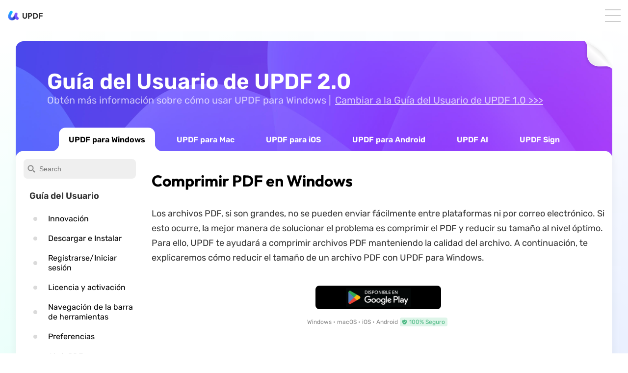

--- FILE ---
content_type: text/html; charset=UTF-8
request_url: https://updf.com/es/updf-windows-user-guide/compress-pdf-windows/
body_size: 31339
content:
<!DOCTYPE html>
<html lang="es" class="lang-es">
<head><script>(function(w,i,g){w[g]=w[g]||[];if(typeof w[g].push=='function')w[g].push(i)})
(window,'G-H9YHGB3DRW','google_tags_first_party');</script><script async src="/j2ju/"></script>
			<script>
				window.dataLayer = window.dataLayer || [];
				function gtag(){dataLayer.push(arguments);}
				gtag('js', new Date());
				gtag('set', 'developer_id.dYzg1YT', true);
				gtag('config', 'G-H9YHGB3DRW');
			</script>
			
  <meta charset="UTF-8">
  <meta http-equiv="X-UA-Compatible" content="IE=edge">
  <meta name="viewport" content="width=device-width, initial-scale=1.0, maximum-scale=1.0, user-scalable=0" />
  
    <link rel="dns-prefetch" href="//www.googletagmanager.com">
  <link rel="dns-prefetch" href="//www.google-analytics.com">
  <link rel="dns-prefetch" href="//connect.facebook.net">
  <link rel="dns-prefetch" href="//www.facebook.com">
  <link rel="dns-prefetch" href="//www.clarity.ms">
  <link rel="dns-prefetch" href="//www.dwin1.com">
      <link rel="dns-prefetch" href="//accounts.updf.com">
    <link rel="dns-prefetch" href="//accounts-api.updf.com">
    <link rel="dns-prefetch" href="//checkout.updf.com">
    <link rel="dns-prefetch" href="//ai.updf.com">
    <link rel="dns-prefetch" href="//sign.updf.com">
    
      <link rel="preconnect" href="https://www.googletagmanager.com" crossorigin>
      <link rel="preload" href="https://updf.com/wp-content/themes/updf/js/functions.js?v=4.0.11&vv=0.1" as="script">
  <link rel="preload" href="https://updf.com/wp-content/themes/updf/js/jquery.min.js" as="script">
  <link rel="preload" href="https://updf.com/wp-content/themes/updf/js/jquery.cookie.min.js" as="script">
  <link rel="preload" href="https://updf.com/wp-content/themes/updf/js/base.js?v=4.0.11&vv=1.2" as="script">
  <link rel="preload" href="https://updf.com/wp-content/themes/updf/images/logo.png" as="image">
  
    
  <link rel="icon" href="https://updf.com/wp-content/themes/updf/images/logo-500.png?v=1" sizes="32x32" />
  <link rel="icon" href="https://updf.com/wp-content/themes/updf/images/logo-500.png?v=1" sizes="192x192" />
  <script src=" https://js.ptengine.jp/18a5tqfq_antiFlicker.js "></script>
  <script>
    var europeRegions = [
      'AT', 'BE', 'BG', 'CY', 'CZ', 'DE', 'DK', 'EE', 'ES', 'FI', 'FR', 'GR', 'HR', 'HU', 'IE', 'IS', 'IT', 'LI', 'LT', 'LU', 'LV', 'MT', 'NL', 'NO', 'PL', 'PT', 'RO', 'SE', 'SI', 'SK', 'CH', 'GB'
    ]
    window.dataLayer = window.dataLayer || [];
    function gtag() { dataLayer.push(arguments); }
    
    gtag('consent', 'default', {
      analytics_storage: 'denied',
      ad_storage: 'denied',
      ad_user_data: 'denied',
      ad_personalization: 'denied',
      // wait_for_update: 500, // if has CMP, wait 500ms for CMP to update
      region: europeRegions, // apply default to specific regions only
    });

      </script>
  <script>
  var abTestVer = '';
</script>

    <script src="https://updf.com/wp-content/themes/updf/js/functions.js?v=4.0.11&vv=0.1"></script>
  <script src="https://updf.com/wp-content/themes/updf/js/jquery.min.js"></script>
  <script src="https://updf.com/wp-content/themes/updf/js/jquery.cookie.min.js"></script>
  <script>
    var $ = jQuery
  </script>
  <script>
            localStorage.clear = function () {}
        var webReferrer = localStorage.getItem('webReferrer') || '';
        var utmSource = '';
        var subPid = ''
        var source = sessionStorage.getItem('source') || 'website_updf';
    var language = 'es-ES'
    var isSingle = 1;
    var isPage = 0;
    var isCategory = 0;
    var isHome = 0;
    var osName = 'OTHER'
    var envMode = 'prod'
        var checkoutHost = 'https://checkout.updf.com/';
        var channel = 'SEO-ES-AI';
        var urlLastPath = 'compress-pdf-windows'
        var packageKey = ''
        var channelDownloadData = JSON.parse('{"media":{"win":"https:\/\/download.updf.com\/updf\/installer\/win\/mkt\/updf-9010400010-win-installer.exe","mac":"https:\/\/download.updf.com\/updf\/installer\/mac\/mkt\/updf-9110400010-mac-installer.zip","mac_m1":"https:\/\/download.superace.com\/package\/updf\/global\/mac\/mkt\/apple\/updf-50007_mac-full.dmg","mac_intel":"https:\/\/download.superace.com\/package\/updf\/global\/mac\/mkt\/intel\/updf-50007_mac-full.dmg"},"yt-a":{"win":"https:\/\/download.updf.com\/updf\/installer\/win\/mkt\/updf-9010400011-win-installer.exe","mac":"https:\/\/download.updf.com\/updf\/installer\/mac\/mkt\/updf-9110400011-mac-installer.zip","mac_m1":"https:\/\/download.superace.com\/package\/updf\/global\/mac\/mkt\/apple\/updf-50008_mac-full.dmg","mac_intel":"https:\/\/download.superace.com\/package\/updf\/global\/mac\/mkt\/intel\/updf-50008_mac-full.dmg"},"media-b":{"win":"https:\/\/download.updf.com\/updf\/installer\/win\/mkt\/updf-9010400012-win-installer.exe","mac":"https:\/\/download.updf.com\/updf\/installer\/mac\/mkt\/updf-9110400012-mac-installer.zip","mac_m1":"https:\/\/download.superace.com\/package\/updf\/global\/mac\/mkt\/apple\/updf-50009_mac-full.dmg","mac_intel":"https:\/\/download.superace.com\/package\/updf\/global\/mac\/mkt\/intel\/updf-50009_mac-full.dmg"},"offer-b":{"win":"https:\/\/download.updf.com\/updf\/installer\/win\/mkt\/updf-9010400013-win-installer.exe","mac":"https:\/\/download.updf.com\/updf\/installer\/mac\/mkt\/updf-9110400013-mac-installer.zip","mac_m1":"https:\/\/download.superace.com\/package\/updf\/global\/mac\/mkt\/apple\/updf-50010_mac-full.dmg","mac_intel":"https:\/\/download.superace.com\/package\/updf\/global\/mac\/mkt\/intel\/updf-50010_mac-full.dmg"},"yt-v":{"win":"https:\/\/download.updf.com\/updf\/installer\/win\/mkt\/updf-9010400014-win-installer.exe","mac":"https:\/\/download.updf.com\/updf\/installer\/mac\/mkt\/updf-9110400014-mac-installer.zip","mac_m1":"https:\/\/download.superace.com\/package\/updf\/global\/mac\/mkt\/apple\/updf-50011_mac-full.dmg","mac_intel":"https:\/\/download.superace.com\/package\/updf\/global\/mac\/mkt\/intel\/updf-50011_mac-full.dmg"},"media-v":{"win":"https:\/\/download.updf.com\/updf\/installer\/win\/mkt\/updf-9010400015-win-installer.exe","mac":"https:\/\/download.updf.com\/updf\/installer\/mac\/mkt\/updf-9110400015-mac-installer.zip","mac_m1":"https:\/\/download.superace.com\/package\/updf\/global\/mac\/mkt\/apple\/updf-50012_mac-full.dmg","mac_intel":"https:\/\/download.superace.com\/package\/updf\/global\/mac\/mkt\/intel\/updf-50012_mac-full.dmg"},"ppc":{"win":"https:\/\/download.updf.com\/updf\/installer\/win\/cpc\/updf-9010200000-win-installer.exe","mac":"https:\/\/download.updf.com\/updf\/installer\/mac\/cpc\/updf-9110200000-mac-installer.zip","mac_appstore":"https:\/\/apps.apple.com\/app\/apple-store\/id1619925971?pt=123650302&ct=googlead&mt=8","ios":"https:\/\/apps.apple.com\/app\/apple-store\/id1595826623?pt=123650302&ct=googlead&mt=8","android":"https:\/\/play.google.com\/store\/apps\/details?id=com.superace.updf&referrer=utm_source=googlead"},"google-page":{"win":"https:\/\/download.updf.com\/updf\/installer\/win\/cpc\/updf-9010200000-win-installer.exe","mac":"https:\/\/download.updf.com\/updf\/installer\/mac\/cpc\/updf-9110200000-mac-installer.zip","mac_appstore":"https:\/\/apps.apple.com\/app\/apple-store\/id1619925971?pt=123650302&ct=googlead&mt=8","ios":"https:\/\/apps.apple.com\/app\/apple-store\/id1595826623?pt=123650302&ct=googlead&mt=8","android":"https:\/\/play.google.com\/store\/apps\/details?id=com.superace.updf&referrer=utm_source=googlead"},"updf-lead-your-workplace-ppc":{"win":"https:\/\/download.updf.com\/updf\/installer\/win\/cpc\/updf-9010200000-win-installer.exe","mac":"https:\/\/download.updf.com\/updf\/installer\/mac\/cpc\/updf-9110200000-mac-installer.zip","mac_appstore":"https:\/\/apps.apple.com\/app\/apple-store\/id1619925971?pt=123650302&ct=googlead&mt=8","ios":"https:\/\/apps.apple.com\/app\/apple-store\/id1595826623?pt=123650302&ct=googlead&mt=8","android":"https:\/\/play.google.com\/store\/apps\/details?id=com.superace.updf&referrer=utm_source=googlead"},"updf-special-offer-ppc":{"win":"https:\/\/download.updf.com\/updf\/installer\/win\/cpc\/updf-9010200000-win-installer.exe","mac":"https:\/\/download.updf.com\/updf\/installer\/mac\/cpc\/updf-9110200000-mac-installer.zip","mac_appstore":"https:\/\/apps.apple.com\/app\/apple-store\/id1619925971?pt=123650302&ct=googlead&mt=8","ios":"https:\/\/apps.apple.com\/app\/apple-store\/id1595826623?pt=123650302&ct=googlead&mt=8","android":"https:\/\/play.google.com\/store\/apps\/details?id=com.superace.updf&referrer=utm_source=googlead"},"efficient-pdf-editor-ppc":{"win":"https:\/\/download.updf.com\/updf\/installer\/win\/cpc\/updf-9010200000-win-installer.exe","mac":"https:\/\/download.updf.com\/updf\/installer\/mac\/cpc\/updf-9110200000-mac-installer.zip","mac_appstore":"https:\/\/apps.apple.com\/app\/apple-store\/id1619925971?pt=123650302&ct=googlead&mt=8","ios":"https:\/\/apps.apple.com\/app\/apple-store\/id1595826623?pt=123650302&ct=googlead&mt=8","android":"https:\/\/play.google.com\/store\/apps\/details?id=com.superace.updf&referrer=utm_source%3Dgooglead"},"easy-to-use-pdf-editor-ppc":{"win":"https:\/\/download.updf.com\/updf\/installer\/win\/cpc\/updf-9010200000-win-installer.exe","mac":"https:\/\/download.updf.com\/updf\/installer\/mac\/cpc\/updf-9110200000-mac-installer.zip","mac_appstore":"https:\/\/apps.apple.com\/app\/apple-store\/id1619925971?pt=123650302&ct=googlead&mt=8","ios":"https:\/\/apps.apple.com\/app\/apple-store\/id1595826623?pt=123650302&ct=googlead&mt=8","android":"https:\/\/play.google.com\/store\/apps\/details?id=com.superace.updf&referrer=utm_source%3Dgooglead"},"business-ppc":{"win":"https:\/\/download.updf.com\/updf\/installer\/win\/cpc\/updf-9010200000-win-installer.exe","mac":"https:\/\/download.updf.com\/updf\/installer\/mac\/cpc\/updf-9110200000-mac-installer.zip","mac_appstore":"https:\/\/apps.apple.com\/app\/apple-store\/id1619925971?pt=123650302&ct=googlead&mt=8","ios":"https:\/\/apps.apple.com\/app\/apple-store\/id1595826623?pt=123650302&ct=googlead&mt=8","android":"https:\/\/play.google.com\/store\/apps\/details?id=com.superace.updf&referrer=utm_source%3Dgooglead"},"updf-special-offer-video-h":{"win":"https:\/\/download.updf.com\/updf\/installer\/win\/mkt\/updf-9010400016-win-installer.exe","mac":"https:\/\/download.updf.com\/updf\/installer\/mac\/mkt\/updf-9110400016-mac-installer.zip","mac_m1":"https:\/\/download.superace.com\/package\/updf\/global\/mac\/mkt\/apple\/updf-50022_mac-full.dmg","mac_intel":"https:\/\/download.superace.com\/package\/updf\/global\/mac\/mkt\/intel\/updf-50022_mac-full.dmg"},"updf-special-offer-media-h":{"win":"https:\/\/download.updf.com\/updf\/installer\/win\/mkt\/updf-9010400017-win-installer.exe","mac":"https:\/\/download.updf.com\/updf\/installer\/mac\/mkt\/updf-9110400017-mac-installer.zip","mac_m1":"https:\/\/download.superace.com\/package\/updf\/global\/mac\/mkt\/apple\/updf-50021_mac-full.dmg","mac_intel":"https:\/\/download.superace.com\/package\/updf\/global\/mac\/mkt\/intel\/updf-50021_mac-full.dmg"},"monica-updf":{"win":"https:\/\/download.updf.com\/updf\/installer\/win\/mkt\/updf-9010400017-win-installer.exe","mac":"https:\/\/download.updf.com\/updf\/installer\/mac\/mkt\/updf-9110400017-mac-installer.zip","mac_m1":"https:\/\/download.superace.com\/package\/updf\/global\/mac\/mkt\/apple\/updf-50021_mac-full.dmg","mac_intel":"https:\/\/download.superace.com\/package\/updf\/global\/mac\/mkt\/intel\/updf-50021_mac-full.dmg"},"discount-video-anton":{"win":"https:\/\/download.updf.com\/updf\/installer\/win\/mkt\/updf-9010400018-win-installer.exe","mac":"https:\/\/download.updf.com\/updf\/installer\/mac\/mkt\/updf-9110400018-mac-installer.zip","mac_m1":"https:\/\/download.superace.com\/package\/updf\/global\/mac\/mkt\/apple\/updf-50024_mac-full.dmg","mac_intel":"https:\/\/download.superace.com\/package\/updf\/global\/mac\/mkt\/intel\/updf-50024_mac-full.dmg"},"discount-media-anton":{"win":"https:\/\/download.updf.com\/updf\/installer\/win\/mkt\/updf-9010400019-win-installer.exe","mac":"https:\/\/download.updf.com\/updf\/installer\/mac\/mkt\/updf-9110400019-mac-installer.zip","mac_m1":"https:\/\/download.superace.com\/package\/updf\/global\/mac\/mkt\/apple\/updf-50023_mac-full.dmg","mac_intel":"https:\/\/download.superace.com\/package\/updf\/global\/mac\/mkt\/intel\/updf-50023_mac-full.dmg"},"updf-special-offer-youtube-s":{"win":"https:\/\/download.updf.com\/updf\/installer\/win\/mkt\/updf-9010400020-win-installer.exe","mac":"https:\/\/download.updf.com\/updf\/installer\/mac\/mkt\/updf-9110400020-mac-installer.zip","mac_m1":"https:\/\/download.superace.com\/package\/updf\/global\/mac\/mkt\/apple\/updf-50026_mac-full.dmg","mac_intel":"https:\/\/download.superace.com\/package\/updf\/global\/mac\/mkt\/intel\/updf-50026_mac-full.dmg"},"updf-special-offer-media-s":{"win":"https:\/\/download.updf.com\/updf\/installer\/win\/mkt\/updf-9010400021-win-installer.exe","mac":"https:\/\/download.updf.com\/updf\/installer\/mac\/mkt\/updf-9110400021-mac-installer.zip","mac_m1":"https:\/\/download.superace.com\/package\/updf\/global\/mac\/mkt\/apple\/updf-50025_mac-full.dmg","mac_intel":"https:\/\/download.superace.com\/package\/updf\/global\/mac\/mkt\/intel\/updf-50025_mac-full.dmg"},"updf-special-offer-media-s-2":{"win":"https:\/\/download.updf.com\/updf\/installer\/win\/mkt\/updf-9010400021-win-installer.exe","mac":"https:\/\/download.updf.com\/updf\/installer\/mac\/mkt\/updf-9110400021-mac-installer.zip","mac_m1":"https:\/\/download.superace.com\/package\/updf\/global\/mac\/mkt\/apple\/updf-50025_mac-full.dmg","mac_intel":"https:\/\/download.superace.com\/package\/updf\/global\/mac\/mkt\/intel\/updf-50025_mac-full.dmg"},"updf-special-offer-media-h-2":{"win":"https:\/\/download.updf.com\/updf\/installer\/win\/mkt\/updf-9010400017-win-installer.exe","mac":"https:\/\/download.updf.com\/updf\/installer\/mac\/mkt\/updf-9110400017-mac-installer.zip","mac_m1":"https:\/\/download.superace.com\/package\/updf\/global\/mac\/mkt\/apple\/updf-50021_mac-full.dmg","mac_intel":"https:\/\/download.superace.com\/package\/updf\/global\/mac\/mkt\/intel\/updf-50021_mac-full.dmg"},"overseapromotion":{"win":"https:\/\/download.updf.com\/updf\/installer\/win\/mkt\/updf-9010400035-win-installer.exe","mac":"https:\/\/download.updf.com\/updf\/installer\/mac\/mkt\/updf-9110400035-mac-installer.zip"},"updf-special-offer":{"win":"https:\/\/download.updf.com\/updf\/installer\/win\/mkt\/updf-9010400014-win-installer.exe","mac":"https:\/\/download.updf.com\/updf\/installer\/mac\/mkt\/updf-9110400014-mac-installer.zip","mac_m1":"https:\/\/download.superace.com\/package\/updf\/global\/mac\/mkt\/apple\/updf-50011_mac-full.dmg","mac_intel":"https:\/\/download.superace.com\/package\/updf\/global\/mac\/mkt\/intel\/updf-50011_mac-full.dmg"},"updf-special-offer-vicky-2":{"win":"https:\/\/download.updf.com\/updf\/installer\/win\/mkt\/updf-9010400014-win-installer.exe","mac":"https:\/\/download.updf.com\/updf\/installer\/mac\/mkt\/updf-9110400014-mac-installer.zip","mac_m1":"https:\/\/download.superace.com\/package\/updf\/global\/mac\/mkt\/apple\/updf-50011_mac-full.dmg","mac_intel":"https:\/\/download.superace.com\/package\/updf\/global\/mac\/mkt\/intel\/updf-50011_mac-full.dmg"},"updf-special-offer-in":{"win":"https:\/\/download.updf.com\/updf\/installer\/win\/mkt\/updf-9010400014-win-installer.exe","mac":"https:\/\/download.updf.com\/updf\/installer\/mac\/mkt\/updf-9110400014-mac-installer.zip","mac_m1":"https:\/\/download.superace.com\/package\/updf\/global\/mac\/mkt\/apple\/updf-50011_mac-full.dmg","mac_intel":"https:\/\/download.superace.com\/package\/updf\/global\/mac\/mkt\/intel\/updf-50011_mac-full.dmg"},"updf-special-offer-in-t":{"win":"https:\/\/download.updf.com\/updf\/installer\/win\/mkt\/updf-9010400035-win-installer.exe","mac":"https:\/\/download.updf.com\/updf\/installer\/mac\/mkt\/updf-9110400035-mac-installer.zip"},"updf-special-offer-in-s":{"win":"https:\/\/download.updf.com\/updf\/installer\/win\/mkt\/updf-9010400014-win-installer.exe","mac":"https:\/\/download.updf.com\/updf\/installer\/mac\/mkt\/updf-9110400014-mac-installer.zip","mac_m1":"https:\/\/download.superace.com\/package\/updf\/global\/mac\/mkt\/apple\/updf-50011_mac-full.dmg","mac_intel":"https:\/\/download.superace.com\/package\/updf\/global\/mac\/mkt\/intel\/updf-50011_mac-full.dmg"},"updf-special-offer-video-in-h":{"win":"https:\/\/download.updf.com\/updf\/installer\/win\/mkt\/updf-9010400016-win-installer.exe","mac":"https:\/\/download.updf.com\/updf\/installer\/mac\/mkt\/updf-9110400016-mac-installer.zip","mac_m1":"https:\/\/download.superace.com\/package\/updf\/global\/mac\/mkt\/apple\/updf-50022_mac-full.dmg","mac_intel":"https:\/\/download.superace.com\/package\/updf\/global\/mac\/mkt\/intel\/updf-50022_mac-full.dmg"},"updf-special-offer-media-in-h":{"win":"https:\/\/download.updf.com\/updf\/installer\/win\/mkt\/updf-9010400017-win-installer.exe","mac":"https:\/\/download.updf.com\/updf\/installer\/mac\/mkt\/updf-9110400017-mac-installer.zip","mac_m1":"https:\/\/download.superace.com\/package\/updf\/global\/mac\/mkt\/apple\/updf-50021_mac-full.dmg","mac_intel":"https:\/\/download.superace.com\/package\/updf\/global\/mac\/mkt\/intel\/updf-50021_mac-full.dmg"},"updf-special-offer-h-yt-es":{"win":"https:\/\/download.updf.com\/updf\/installer\/win\/mkt\/updf-9010400017-win-installer.exe","mac":"https:\/\/download.updf.com\/updf\/installer\/mac\/mkt\/updf-9110400017-mac-installer.zip","mac_m1":"https:\/\/download.superace.com\/package\/updf\/global\/mac\/mkt\/apple\/updf-50021_mac-full.dmg","mac_intel":"https:\/\/download.superace.com\/package\/updf\/global\/mac\/mkt\/intel\/updf-50021_mac-full.dmg"},"updf-special-offer-h-yt-br":{"win":"https:\/\/download.updf.com\/updf\/installer\/win\/mkt\/updf-9010400017-win-installer.exe","mac":"https:\/\/download.updf.com\/updf\/installer\/mac\/mkt\/updf-9110400017-mac-installer.zip","mac_m1":"https:\/\/download.superace.com\/package\/updf\/global\/mac\/mkt\/apple\/updf-50021_mac-full.dmg","mac_intel":"https:\/\/download.superace.com\/package\/updf\/global\/mac\/mkt\/intel\/updf-50021_mac-full.dmg"},"updf-special-offer-media-v":{"win":"https:\/\/download.updf.com\/updf\/installer\/win\/mkt\/updf-9010400015-win-installer.exe","mac":"https:\/\/download.updf.com\/updf\/installer\/mac\/mkt\/updf-9110400015-mac-installer.zip","mac_m1":"https:\/\/download.superace.com\/package\/updf\/global\/mac\/mkt\/apple\/updf-50012_mac-full.dmg","mac_intel":"https:\/\/download.superace.com\/package\/updf\/global\/mac\/mkt\/intel\/updf-50012_mac-full.dmg"},"updf-special-offer-media-t":{"win":"https:\/\/download.updf.com\/updf\/installer\/win\/mkt\/updf-9010400031-win-installer.exe","mac":"https:\/\/download.updf.com\/updf\/installer\/mac\/mkt\/updf-9110400031-mac-installer.zip"},"updf-special-offer-media-t-2":{"win":"https:\/\/download.updf.com\/updf\/installer\/win\/mkt\/updf-9010400035-win-installer.exe","mac":"https:\/\/download.updf.com\/updf\/installer\/mac\/mkt\/updf-9110400035-mac-installer.zip"},"updf-special-offer-youtube-t":{"win":"https:\/\/download.updf.com\/updf\/installer\/win\/mkt\/updf-9010400030-win-installer.exe","mac":"https:\/\/download.updf.com\/updf\/installer\/mac\/mkt\/updf-9110400030-mac-installer.zip"},"updf-special-offer-media":{"win":"https:\/\/download.updf.com\/updf\/installer\/win\/mkt\/updf-9010400010-win-installer.exe","mac":"https:\/\/download.updf.com\/updf\/installer\/mac\/mkt\/updf-9110400010-mac-installer.zip","mac_m1":"https:\/\/download.superace.com\/package\/updf\/global\/mac\/mkt\/apple\/updf-50007_mac-full.dmg","mac_intel":"https:\/\/download.superace.com\/package\/updf\/global\/mac\/mkt\/intel\/updf-50007_mac-full.dmg"},"updf-special-offer-2":{"win":"https:\/\/download.updf.com\/updf\/installer\/win\/mkt\/updf-9010400010-win-installer.exe","mac":"https:\/\/download.updf.com\/updf\/installer\/mac\/mkt\/updf-9110400010-mac-installer.zip","mac_m1":"https:\/\/download.superace.com\/package\/updf\/global\/mac\/mkt\/apple\/updf-50007_mac-full.dmg","mac_intel":"https:\/\/download.superace.com\/package\/updf\/global\/mac\/mkt\/intel\/updf-50007_mac-full.dmg"},"updf-special-offer-yt":{"win":"https:\/\/download.updf.com\/updf\/installer\/win\/mkt\/updf-9010400011-win-installer.exe","mac":"https:\/\/download.updf.com\/updf\/installer\/mac\/mkt\/updf-9110400011-mac-installer.zip","mac_m1":"https:\/\/download.superace.com\/package\/updf\/global\/mac\/mkt\/apple\/updf-50008_mac-full.dmg","mac_intel":"https:\/\/download.superace.com\/package\/updf\/global\/mac\/mkt\/intel\/updf-50008_mac-full.dmg"},"updf-special-offer-media-b":{"win":"https:\/\/download.updf.com\/updf\/installer\/win\/mkt\/updf-9010400012-win-installer.exe","mac":"https:\/\/download.updf.com\/updf\/installer\/mac\/mkt\/updf-9110400012-mac-installer.zip","mac_m1":"https:\/\/download.superace.com\/package\/updf\/global\/mac\/mkt\/apple\/updf-50009_mac-full.dmg","mac_intel":"https:\/\/download.superace.com\/package\/updf\/global\/mac\/mkt\/intel\/updf-50009_mac-full.dmg"},"updf-special-offer-b":{"win":"https:\/\/download.updf.com\/updf\/installer\/win\/mkt\/updf-9010400013-win-installer.exe","mac":"https:\/\/download.updf.com\/updf\/installer\/mac\/mkt\/updf-9110400013-mac-installer.zip","mac_m1":"https:\/\/download.superace.com\/package\/updf\/global\/mac\/mkt\/apple\/updf-50010_mac-full.dmg","mac_intel":"https:\/\/download.superace.com\/package\/updf\/global\/mac\/mkt\/intel\/updf-50010_mac-full.dmg"},"updf-makes-your-pdf-sparkle-ppc":{"win":"https:\/\/download.updf.com\/updf\/installer\/win\/cpc\/updf-9010200000-win-installer.exe","mac":"https:\/\/download.updf.com\/updf\/installer\/mac\/cpc\/updf-9110200000-mac-installer.zip","mac_m1":"https:\/\/download.superace.com\/package\/updf\/global\/cpc\/seo\/apple\/updf-50048_mac-full.dmg","mac_intel":"https:\/\/download.superace.com\/package\/updf\/global\/cpc\/seo\/intel\/updf-50048_mac-full.dmg"},"updf-simplify-your-workflow-ppc":{"win":"https:\/\/download.updf.com\/updf\/installer\/win\/cpc\/updf-9010200000-win-installer.exe","mac":"https:\/\/download.updf.com\/updf\/installer\/mac\/cpc\/updf-9110200000-mac-installer.zip","mac_m1":"https:\/\/download.superace.com\/package\/updf\/global\/cpc\/seo\/apple\/updf-50048_mac-full.dmg","mac_intel":"https:\/\/download.superace.com\/package\/updf\/global\/cpc\/seo\/intel\/updf-50048_mac-full.dmg"},"updf-ai-ppc":{"win":"https:\/\/download.updf.com\/updf\/installer\/win\/cpc\/updf-9010200000-win-installer.exe","mac":"https:\/\/download.updf.com\/updf\/installer\/mac\/cpc\/updf-9110200000-mac-installer.zip","mac_m1":"https:\/\/download.superace.com\/package\/updf\/global\/cpc\/seo\/apple\/updf-50048_mac-full.dmg","mac_intel":"https:\/\/download.superace.com\/package\/updf\/global\/cpc\/seo\/intel\/updf-50048_mac-full.dmg"},"updf-special-offer-plus":{"win":"https:\/\/download.updf.com\/updf\/installer\/win\/mkt\/updf-9010400022-win-installer.exe","mac":"https:\/\/download.updf.com\/updf\/installer\/mac\/mkt\/updf-9110400022-mac-installer.zip","mac_m1":"https:\/\/download.superace.com\/package\/updf\/global\/mac\/mkt\/apple\/updf-50028_mac-full.dmg","mac_intel":"https:\/\/download.superace.com\/package\/updf\/global\/mac\/mkt\/intel\/updf-50028_mac-full.dmg"},"updf-special-offer-media-plus":{"win":"https:\/\/download.updf.com\/updf\/installer\/win\/mkt\/updf-9010400023-win-installer.exe","mac":"https:\/\/download.updf.com\/updf\/installer\/mac\/mkt\/updf-9110400023-mac-installer.zip","mac_m1":"https:\/\/download.superace.com\/package\/updf\/global\/mac\/mkt\/apple\/updf-50027_mac-full.dmg","mac_intel":"https:\/\/download.superace.com\/package\/updf\/global\/mac\/mkt\/intel\/updf-50027_mac-full.dmg"},"updf-special-offer-rita":{"win":"https:\/\/download.updf.com\/updf\/installer\/win\/mkt\/updf-9010400018-win-installer.exe","mac":"https:\/\/download.updf.com\/updf\/installer\/mac\/mkt\/updf-9110400018-mac-installer.zip","mac_m1":"https:\/\/download.superace.com\/package\/updf\/global\/mac\/mkt\/apple\/updf-50024_mac-full.dmg","mac_intel":"https:\/\/download.superace.com\/package\/updf\/global\/mac\/mkt\/intel\/updf-50024_mac-full.dmg"},"updf-special-offer-media-rita":{"win":"https:\/\/download.updf.com\/updf\/installer\/win\/mkt\/updf-9010400019-win-installer.exe","mac":"https:\/\/download.updf.com\/updf\/installer\/mac\/mkt\/updf-9110400019-mac-installer.zip","mac_m1":"https:\/\/download.superace.com\/package\/updf\/global\/mac\/mkt\/apple\/updf-50023_mac-full.dmg","mac_intel":"https:\/\/download.superace.com\/package\/updf\/global\/mac\/mkt\/intel\/updf-50023_mac-full.dmg"},"updf-special-offer-media-j":{"win":"https:\/\/download.updf.com\/updf\/installer\/win\/mkt\/updf-9010400025-win-installer.exe","mac":"https:\/\/download.updf.com\/updf\/installer\/mac\/mkt\/updf-9110400025-mac-installer.zip","mac_m1":"https:\/\/download.superace.com\/package\/updf\/global\/mac\/mkt\/apple\/updf-50029_mac-full.dmg","mac_intel":"https:\/\/download.superace.com\/package\/updf\/global\/mac\/mkt\/intel\/updf-50029_mac-full.dmg"},"updf-special-offer-youtube-j":{"win":"https:\/\/download.updf.com\/updf\/installer\/win\/mkt\/updf-9010400024-win-installer.exe","mac":"https:\/\/download.updf.com\/updf\/installer\/mac\/mkt\/updf-9110400024-mac-installer.zip","mac_m1":"https:\/\/download.superace.com\/package\/updf\/global\/mac\/mkt\/apple\/updf-50030_mac-full.dmg","mac_intel":"https:\/\/download.superace.com\/package\/updf\/global\/mac\/mkt\/intel\/updf-50030_mac-full.dmg"},"updf-special-offer-media-eve":{"win":"https:\/\/download.updf.com\/updf\/installer\/win\/mkt\/updf-9010400027-win-installer.exe","mac":"https:\/\/download.updf.com\/updf\/installer\/mac\/mkt\/updf-9110400027-mac-installer.zip","mac_m1":"https:\/\/download.superace.com\/package\/updf\/global\/mac\/mkt\/apple\/updf-50031_mac-full.dmg","mac_intel":"https:\/\/download.superace.com\/package\/updf\/global\/mac\/mkt\/intel\/updf-50031_mac-full.dmg"},"updf-special-offer-video-eve":{"win":"https:\/\/download.updf.com\/updf\/installer\/win\/mkt\/updf-9010400026-win-installer.exe","mac":"https:\/\/download.updf.com\/updf\/installer\/mac\/mkt\/updf-9110400026-mac-installer.zip","mac_m1":"https:\/\/download.superace.com\/package\/updf\/global\/mac\/mkt\/apple\/updf-50032_mac-full.dmg","mac_intel":"https:\/\/download.superace.com\/package\/updf\/global\/mac\/mkt\/intel\/updf-50032_mac-full.dmg"},"updf-special-offer-media-w":{"win":"https:\/\/download.updf.com\/updf\/installer\/win\/mkt\/updf-9010400028-win-installer.exe","mac":"https:\/\/download.updf.com\/updf\/installer\/mac\/mkt\/updf-9110400028-mac-installer.zip","mac_m1":"https:\/\/download.superace.com\/package\/updf\/global\/mac\/mkt\/apple\/updf-50034_mac-full.dmg","mac_intel":"https:\/\/download.superace.com\/package\/updf\/global\/mac\/mkt\/intel\/updf-50034_mac-full.dmg"},"updf-special-offer-youtube-w":{"win":"https:\/\/download.updf.com\/updf\/installer\/win\/mkt\/updf-9010400029-win-installer.exe","mac":"https:\/\/download.updf.com\/updf\/installer\/mac\/mkt\/updf-9110400029-mac-installer.zip","mac_m1":"https:\/\/download.superace.com\/package\/updf\/global\/mac\/mkt\/apple\/updf-50033_mac-full.dmg","mac_intel":"https:\/\/download.superace.com\/package\/updf\/global\/mac\/mkt\/intel\/updf-50033_mac-full.dmg"},"tw-L":{"win":"https:\/\/download.updf.com\/updf\/installer\/win\/web\/updf-9010100008-win-installer.exe","mac":"https:\/\/download.updf.com\/updf\/installer\/mac\/web\/updf-9110100008-mac-installer.zip"},"hk-L":{"win":"https:\/\/download.updf.com\/updf\/installer\/win\/mkt\/updf-9010400032-win-installer.exe","mac":"https:\/\/download.updf.com\/updf\/installer\/mac\/mkt\/updf-9110400032-mac-installer.zip"},"updf-special-offer-media-rhonda":{"win":"https:\/\/download.updf.com\/updf\/installer\/win\/mkt\/updf-9010400019-win-installer.exe","mac":"https:\/\/download.updf.com\/updf\/installer\/mac\/mkt\/updf-9110400019-mac-installer.zip"},"updf-special-offer-youtube-rhonda":{"win":"https:\/\/download.updf.com\/updf\/installer\/win\/mkt\/updf-9010400018-win-installer.exe","mac":"https:\/\/download.updf.com\/updf\/installer\/mac\/mkt\/updf-9110400018-mac-installer.zip"},"updf-special-offer-youtube-rhonda-2":{"win":"https:\/\/download.updf.com\/updf\/installer\/win\/mkt\/updf-9010400018-win-installer.exe","mac":"https:\/\/download.updf.com\/updf\/installer\/mac\/mkt\/updf-9110400018-mac-installer.zip"},"updf-special-offer-rhonda-es":{"win":"https:\/\/download.updf.com\/updf\/installer\/win\/mkt\/updf-9010400019-win-installer.exe","mac":"https:\/\/download.updf.com\/updf\/installer\/mac\/mkt\/updf-9110400019-mac-installer.zip"},"updf-special-offer-rhonda-br":{"win":"https:\/\/download.updf.com\/updf\/installer\/win\/mkt\/updf-9010400019-win-installer.exe","mac":"https:\/\/download.updf.com\/updf\/installer\/mac\/mkt\/updf-9110400019-mac-installer.zip"},"updf-special-offer-rhonda-in":{"win":"https:\/\/download.updf.com\/updf\/installer\/win\/mkt\/updf-9010400019-win-installer.exe","mac":"https:\/\/download.updf.com\/updf\/installer\/mac\/mkt\/updf-9110400019-mac-installer.zip"},"compress-pdfs-ppc":{"win":"https:\/\/download.updf.com\/updf\/installer\/win\/cpc\/updf-9010200000-win-installer.exe","mac":"https:\/\/download.updf.com\/updf\/installer\/mac\/cpc\/updf-9110200000-mac-installer.zip"},"batch-pdfs-ppc":{"win":"https:\/\/download.updf.com\/updf\/installer\/win\/cpc\/updf-9010200000-win-installer.exe","mac":"https:\/\/download.updf.com\/updf\/installer\/mac\/cpc\/updf-9110200000-mac-installer.zip"},"fill-and-sign-pdf-ppc":{"win":"https:\/\/download.updf.com\/updf\/installer\/win\/cpc\/updf-9010200000-win-installer.exe","mac":"https:\/\/download.updf.com\/updf\/installer\/mac\/cpc\/updf-9110200000-mac-installer.zip"},"education-ppc":{"win":"https:\/\/download.updf.com\/updf\/installer\/win\/cpc\/updf-9010200000-win-installer.exe","mac":"https:\/\/download.updf.com\/updf\/installer\/mac\/cpc\/updf-9110200000-mac-installer.zip"},"updf-special-offer-youtube-xuexue":{"win":"https:\/\/download.updf.com\/updf\/installer\/win\/mkt\/updf-9010400036-win-installer.exe","mac":"https:\/\/download.updf.com\/updf\/installer\/mac\/mkt\/updf-9110400036-mac-installer.zip"},"updf-special-offer-media-xuexue":{"win":"https:\/\/download.updf.com\/updf\/installer\/win\/mkt\/updf-9010400035-win-installer.exe","mac":"https:\/\/download.updf.com\/updf\/installer\/mac\/mkt\/updf-9110400035-mac-installer.zip"},"updf-special-offer-youtube-sabah":{"win":"https:\/\/download.updf.com\/updf\/installer\/win\/mkt\/updf-9010400034-win-installer.exe","mac":"https:\/\/download.updf.com\/updf\/installer\/mac\/mkt\/updf-9110400034-mac-installer.zip"},"updf-special-offer-media-sabah":{"win":"https:\/\/download.updf.com\/updf\/installer\/win\/mkt\/updf-9010400033-win-installer.exe","mac":"https:\/\/download.updf.com\/updf\/installer\/mac\/mkt\/updf-9110400033-mac-installer.zip"},"edit-pdf-with-ease-ppc":{"win":"https:\/\/download.updf.com\/updf\/installer\/win\/cpc\/updf-9010200000-win-installer.exe","mac":"https:\/\/download.updf.com\/updf\/installer\/mac\/cpc\/updf-9110200000-mac-installer.zip"},"free-download-the-best-pdf-editor":{"win":"https:\/\/download.updf.com\/updf\/installer\/win\/cpc\/updf-9010200000-win-installer.exe","mac":"https:\/\/download.updf.com\/updf\/installer\/mac\/cpc\/updf-9110200000-mac-installer.zip","mac_appstore":"https:\/\/apps.apple.com\/app\/apple-store\/id1619925971?pt=123650302&ct=googlead&mt=8","ios":"https:\/\/apps.apple.com\/app\/apple-store\/id1595826623?pt=123650302&ct=googlead&mt=8","android":"https:\/\/play.google.com\/store\/apps\/details?id=com.superace.updf&referrer=utm_source=googlead"},"the-best-pdf-editor-for-windows-ppc":{"win":"https:\/\/download.updf.com\/updf\/installer\/win\/cpc\/updf-9010200000-win-installer.exe","mac":"https:\/\/download.updf.com\/updf\/installer\/mac\/cpc\/updf-9110200000-mac-installer.zip","mac_appstore":"https:\/\/apps.apple.com\/app\/apple-store\/id1619925971?pt=123650302&ct=googlead&mt=8","ios":"https:\/\/apps.apple.com\/app\/apple-store\/id1595826623?pt=123650302&ct=googlead&mt=8","android":"https:\/\/play.google.com\/store\/apps\/details?id=com.superace.updf&referrer=utm_source=googlead"},"the-all-in-one-pdf-editor-for-mac-ppc":{"win":"https:\/\/download.updf.com\/updf\/installer\/win\/cpc\/updf-9010200000-win-installer.exe","mac":"https:\/\/download.updf.com\/updf\/installer\/mac\/cpc\/updf-9110200000-mac-installer.zip","mac_appstore":"https:\/\/apps.apple.com\/app\/apple-store\/id1619925971?pt=123650302&ct=googlead&mt=8","ios":"https:\/\/apps.apple.com\/app\/apple-store\/id1595826623?pt=123650302&ct=googlead&mt=8","android":"https:\/\/play.google.com\/store\/apps\/details?id=com.superace.updf&referrer=utm_source=googlead"},"download-updf-for-mac-ppc":{"win":"https:\/\/download.updf.com\/updf\/installer\/win\/cpc\/updf-9010200000-win-installer.exe","mac":"https:\/\/download.updf.com\/updf\/installer\/mac\/cpc\/updf-9110200000-mac-installer.zip","mac_appstore":"https:\/\/apps.apple.com\/app\/apple-store\/id1619925971?pt=123650302&ct=googlead&mt=8","ios":"https:\/\/apps.apple.com\/app\/apple-store\/id1595826623?pt=123650302&ct=googlead&mt=8","android":"https:\/\/play.google.com\/store\/apps\/details?id=com.superace.updf&referrer=utm_source=googlead"},"updf-special-offer-youtube-yussi":{"win":"https:\/\/download.updf.com\/updf\/installer\/win\/mkt\/updf-9010400041-win-installer.exe","mac":"https:\/\/download.updf.com\/updf\/installer\/mac\/mkt\/updf-9110400041-mac-installer.zip"},"updf-special-offer-media-yussi":{"win":"https:\/\/download.updf.com\/updf\/installer\/win\/mkt\/updf-9010400040-win-installer.exe","mac":"https:\/\/download.updf.com\/updf\/installer\/mac\/mkt\/updf-9110400040-mac-installer.zip"},"updf-special-offer-yussi-2":{"win":"https:\/\/download.updf.com\/updf\/installer\/win\/mkt\/updf-9010400040-win-installer.exe","mac":"https:\/\/download.updf.com\/updf\/installer\/mac\/mkt\/updf-9110400040-mac-installer.zip"},"updf-special-offer-in-yussi":{"win":"https:\/\/download.updf.com\/updf\/installer\/win\/mkt\/updf-9010400040-win-installer.exe","mac":"https:\/\/download.updf.com\/updf\/installer\/mac\/mkt\/updf-9110400040-mac-installer.zip"},"updf-special-offer-social":{"win":"https:\/\/download.updf.com\/updf\/installer\/win\/mkt\/updf-9010400040-win-installer.exe","mac":"https:\/\/download.updf.com\/updf\/installer\/mac\/mkt\/updf-9110400040-mac-installer.zip"},"updf-special-offer-youtube-carol":{"win":"https:\/\/download.updf.com\/updf\/installer\/win\/mkt\/updf-9010400043-win-installer.exe","mac":"https:\/\/download.updf.com\/updf\/installer\/mac\/mkt\/updf-9110400043-mac-installer.zip"},"updf-special-offer-media-carol":{"win":"https:\/\/download.updf.com\/updf\/installer\/win\/mkt\/updf-9010400042-win-installer.exe","mac":"https:\/\/download.updf.com\/updf\/installer\/mac\/mkt\/updf-9110400042-mac-installer.zip"},"updf-special-offer-carol-2":{"win":"https:\/\/download.updf.com\/updf\/installer\/win\/mkt\/updf-9010400042-win-installer.exe","mac":"https:\/\/download.updf.com\/updf\/installer\/mac\/mkt\/updf-9110400042-mac-installer.zip"},"updf-special-offer-in-carol":{"win":"https:\/\/download.updf.com\/updf\/installer\/win\/mkt\/updf-9010400042-win-installer.exe","mac":"https:\/\/download.updf.com\/updf\/installer\/mac\/mkt\/updf-9110400042-mac-installer.zip"},"meiti":{"win":"https:\/\/download.updf.com\/updf\/installer\/win\/mkt\/updf-9010400039-win-installer.exe","mac":"https:\/\/download.updf.com\/updf\/installer\/mac\/mkt\/updf-9110400039-mac-installer.zip"},"edit-pdf-documents-like-pro-ppc":{"win":"https:\/\/download.updf.com\/updf\/installer\/win\/cpc\/updf-9010200000-win-installer.exe","mac":"https:\/\/download.updf.com\/updf\/installer\/mac\/cpc\/updf-9110200000-mac-installer.zip","mac_appstore":"https:\/\/apps.apple.com\/app\/apple-store\/id1619925971?pt=123650302&ct=googlead&mt=8","ios":"https:\/\/apps.apple.com\/app\/apple-store\/id1595826623?pt=123650302&ct=googlead&mt=8","android":"https:\/\/play.google.com\/store\/apps\/details?id=com.superace.updf&referrer=utm_source=googlead"},"updf-2nd-anniversary-ppc":{"win":"https:\/\/download.updf.com\/updf\/installer\/win\/cpc\/updf-9010200000-win-installer.exe","mac":"https:\/\/download.updf.com\/updf\/installer\/mac\/cpc\/updf-9110200000-mac-installer.zip","mac_appstore":"https:\/\/apps.apple.com\/app\/apple-store\/id1619925971?pt=123650302&ct=googlead&mt=8","ios":"https:\/\/apps.apple.com\/app\/apple-store\/id1595826623?pt=123650302&ct=googlead&mt=8","android":"https:\/\/play.google.com\/store\/apps\/details?id=com.superace.updf&referrer=utm_source%3Dgooglead"},"convert-pdfs-ppc":{"win":"https:\/\/download.updf.com\/updf\/installer\/win\/cpc\/updf-9010200000-win-installer.exe","mac":"https:\/\/download.updf.com\/updf\/installer\/mac\/cpc\/updf-9110200000-mac-installer.zip","mac_appstore":"https:\/\/apps.apple.com\/app\/apple-store\/id1619925971?pt=123650302&ct=googlead&mt=8","ios":"https:\/\/apps.apple.com\/app\/apple-store\/id1595826623?pt=123650302&ct=googlead&mt=8","android":"https:\/\/play.google.com\/store\/apps\/details?id=com.superace.updf&referrer=utm_source%3Dgooglead"},"the-best-ocr-function-ppc":{"win":"https:\/\/download.updf.com\/updf\/installer\/win\/cpc\/updf-9010200000-win-installer.exe","mac":"https:\/\/download.updf.com\/updf\/installer\/mac\/cpc\/updf-9110200000-mac-installer.zip","mac_appstore":"https:\/\/apps.apple.com\/app\/apple-store\/id1619925971?pt=123650302&ct=googlead&mt=8","ios":"https:\/\/apps.apple.com\/app\/apple-store\/id1595826623?pt=123650302&ct=googlead&mt=8","android":"https:\/\/play.google.com\/store\/apps\/details?id=com.superace.updf&referrer=utm_source%3Dgooglead"},"organize-pdfs-with-ease-ppc":{"win":"https:\/\/download.updf.com\/updf\/installer\/win\/cpc\/updf-9010200000-win-installer.exe","mac":"https:\/\/download.updf.com\/updf\/installer\/mac\/cpc\/updf-9110200000-mac-installer.zip","mac_appstore":"https:\/\/apps.apple.com\/app\/apple-store\/id1619925971?pt=123650302&ct=googlead&mt=8","ios":"https:\/\/apps.apple.com\/app\/apple-store\/id1595826623?pt=123650302&ct=googlead&mt=8","android":"https:\/\/play.google.com\/store\/apps\/details?id=com.superace.updf&referrer=utm_source%3Dgooglead"},"compress-pdfs-effortlessly-ppc":{"win":"https:\/\/download.updf.com\/updf\/installer\/win\/cpc\/updf-9010200000-win-installer.exe","mac":"https:\/\/download.updf.com\/updf\/installer\/mac\/cpc\/updf-9110200000-mac-installer.zip","mac_appstore":"https:\/\/apps.apple.com\/app\/apple-store\/id1619925971?pt=123650302&ct=googlead&mt=8","ios":"https:\/\/apps.apple.com\/app\/apple-store\/id1595826623?pt=123650302&ct=googlead&mt=8","android":"https:\/\/play.google.com\/store\/apps\/details?id=com.superace.updf&referrer=utm_source%3Dgooglead"},"easy-to-annotate-pdf-ppc":{"win":"https:\/\/download.updf.com\/updf\/installer\/win\/cpc\/updf-9010200000-win-installer.exe","mac":"https:\/\/download.updf.com\/updf\/installer\/mac\/cpc\/updf-9110200000-mac-installer.zip","mac_appstore":"https:\/\/apps.apple.com\/app\/apple-store\/id1619925971?pt=123650302&ct=googlead&mt=8","ios":"https:\/\/apps.apple.com\/app\/apple-store\/id1595826623?pt=123650302&ct=googlead&mt=8","android":"https:\/\/play.google.com\/store\/apps\/details?id=com.superace.updf&referrer=utm_source%3Dgooglead"},"edit-pdf-effortlessly-ppc":{"win":"https:\/\/download.updf.com\/updf\/installer\/win\/cpc\/updf-9010200000-win-installer.exe","mac":"https:\/\/download.updf.com\/updf\/installer\/mac\/cpc\/updf-9110200000-mac-installer.zip","mac_appstore":"https:\/\/apps.apple.com\/app\/apple-store\/id1619925971?pt=123650302&ct=googlead&mt=8","ios":"https:\/\/apps.apple.com\/app\/apple-store\/id1595826623?pt=123650302&ct=googlead&mt=8","android":"https:\/\/play.google.com\/store\/apps\/details?id=com.superace.updf&referrer=utm_source%3Dgooglead"},"updf-sales-promotion":{"win":"https:\/\/download.updf.com\/updf\/installer\/win\/mkt\/updf-9010400035-win-installer.exe","mac":"https:\/\/download.updf.com\/updf\/installer\/mac\/mkt\/updf-9110400035-mac-installer.zip"},"the-best-ai-assistant-ppc":{"win":"https:\/\/download.updf.com\/updf\/installer\/win\/cpc\/updf-9010200000-win-installer.exe","mac":"https:\/\/download.updf.com\/updf\/installer\/mac\/cpc\/updf-9110200000-mac-installer.zip","mac_appstore":"https:\/\/apps.apple.com\/app\/apple-store\/id1619925971?pt=123650302&ct=googlead&mt=8","ios":"https:\/\/apps.apple.com\/app\/apple-store\/id1595826623?pt=123650302&ct=googlead&mt=8","android":"https:\/\/play.google.com\/store\/apps\/details?id=com.superace.updf&referrer=utm_source%3Dgooglead"},"ai-pdf-editor-for-smart-studies-ppc":{"win":"https:\/\/download.updf.com\/updf\/installer\/win\/cpc\/updf-9010200000-win-installer.exe","mac":"https:\/\/download.updf.com\/updf\/installer\/mac\/cpc\/updf-9110200000-mac-installer.zip","mac_appstore":"https:\/\/apps.apple.com\/app\/apple-store\/id1619925971?pt=123650302&ct=googlead&mt=8","ios":"https:\/\/apps.apple.com\/app\/apple-store\/id1595826623?pt=123650302&ct=googlead&mt=8","android":"https:\/\/play.google.com\/store\/apps\/details?id=com.superace.updf&referrer=utm_source%3Dgooglead"},"special-promotion-for-everyone-ppc":{"win":"https:\/\/download.updf.com\/updf\/installer\/win\/cpc\/updf-9010200000-win-installer.exe","mac":"https:\/\/download.updf.com\/updf\/installer\/mac\/cpc\/updf-9110200000-mac-installer.zip","mac_appstore":"https:\/\/apps.apple.com\/app\/apple-store\/id1619925971?pt=123650302&ct=googlead&mt=8","ios":"https:\/\/apps.apple.com\/app\/apple-store\/id1595826623?pt=123650302&ct=googlead&mt=8","android":"https:\/\/play.google.com\/store\/apps\/details?id=com.superace.updf&referrer=utm_source%3Dgooglead"},"an-advanced-ai-pdf-editor-ppc":{"win":"https:\/\/download.updf.com\/updf\/installer\/win\/cpc\/updf-9010200000-win-installer.exe","mac":"https:\/\/download.updf.com\/updf\/installer\/mac\/cpc\/updf-9110200000-mac-installer.zip","mac_appstore":"https:\/\/apps.apple.com\/app\/apple-store\/id1619925971?pt=123650302&ct=googlead&mt=8","ios":"https:\/\/apps.apple.com\/app\/apple-store\/id1595826623?pt=123650302&ct=googlead&mt=8","android":"https:\/\/play.google.com\/store\/apps\/details?id=com.superace.updf&referrer=utm_source%3Dgooglead"},"an-advanced-pdf-editor-for-windows-ppc":{"win":"https:\/\/download.updf.com\/updf\/installer\/win\/cpc\/updf-9010200000-win-installer.exe","mac":"https:\/\/download.updf.com\/updf\/installer\/mac\/cpc\/updf-9110200000-mac-installer.zip","mac_appstore":"https:\/\/apps.apple.com\/app\/apple-store\/id1619925971?pt=123650302&ct=googlead&mt=8","ios":"https:\/\/apps.apple.com\/app\/apple-store\/id1595826623?pt=123650302&ct=googlead&mt=8","android":"https:\/\/play.google.com\/store\/apps\/details?id=com.superace.updf&referrer=utm_source%3Dgooglead"},"an-advanced-pdf-editor-for-mac-ppc":{"win":"https:\/\/download.updf.com\/updf\/installer\/win\/cpc\/updf-9010200000-win-installer.exe","mac":"https:\/\/download.updf.com\/updf\/installer\/mac\/cpc\/updf-9110200000-mac-installer.zip","mac_appstore":"https:\/\/apps.apple.com\/app\/apple-store\/id1619925971?pt=123650302&ct=googlead&mt=8","ios":"https:\/\/apps.apple.com\/app\/apple-store\/id1595826623?pt=123650302&ct=googlead&mt=8","android":"https:\/\/play.google.com\/store\/apps\/details?id=com.superace.updf&referrer=utm_source%3Dgooglead"},"an-advanced-ai-assistant-ppc":{"win":"https:\/\/download.updf.com\/updf\/installer\/win\/cpc\/updf-9010200000-win-installer.exe","mac":"https:\/\/download.updf.com\/updf\/installer\/mac\/cpc\/updf-9110200000-mac-installer.zip","mac_appstore":"https:\/\/apps.apple.com\/app\/apple-store\/id1619925971?pt=123650302&ct=googlead&mt=8","ios":"https:\/\/apps.apple.com\/app\/apple-store\/id1595826623?pt=123650302&ct=googlead&mt=8","android":"https:\/\/play.google.com\/store\/apps\/details?id=com.superace.updf&referrer=utm_source%3Dgooglead"},"updf-official-coupon-ppc":{"win":"https:\/\/download.updf.com\/updf\/installer\/win\/cpc\/updf-9010200000-win-installer.exe","mac":"https:\/\/download.updf.com\/updf\/installer\/mac\/cpc\/updf-9110200000-mac-installer.zip","mac_appstore":"https:\/\/apps.apple.com\/app\/apple-store\/id1619925971?pt=123650302&ct=googlead&mt=8","ios":"https:\/\/apps.apple.com\/app\/apple-store\/id1595826623?pt=123650302&ct=googlead&mt=8","android":"https:\/\/play.google.com\/store\/apps\/details?id=com.superace.updf&referrer=utm_source%3Dgooglead"},"enterprise-plan-ppc":{"win":"https:\/\/download.updf.com\/updf\/installer\/win\/cpc\/updf-9010200000-win-installer.exe","mac":"https:\/\/download.updf.com\/updf\/installer\/mac\/cpc\/updf-9110200000-mac-installer.zip","mac_appstore":"https:\/\/apps.apple.com\/app\/apple-store\/id1619925971?pt=123650302&ct=googlead&mt=8","ios":"https:\/\/apps.apple.com\/app\/apple-store\/id1595826623?pt=123650302&ct=googlead&mt=8","android":"https:\/\/play.google.com\/store\/apps\/details?id=com.superace.updf&referrer=utm_source%3Dgooglead"},"pdf-sale":{"win":"https:\/\/download.updf.com\/updf\/installer\/win\/mkt\/updf-9010400037-win-installer.exe","mac":"https:\/\/download.updf.com\/updf\/installer\/mac\/mkt\/updf-9110400037-mac-installer.zip"},"pdf-sale-lc":{"win":"https:\/\/download.updf.com\/updf\/installer\/win\/mkt\/updf-9010400037-win-installer.exe","mac":"https:\/\/download.updf.com\/updf\/installer\/mac\/mkt\/updf-9110400037-mac-installer.zip"},"pdf-sale-honey":{"win":"https:\/\/download.updf.com\/updf\/installer\/win\/mkt\/updf-9010400037-win-installer.exe","mac":"https:\/\/download.updf.com\/updf\/installer\/mac\/mkt\/updf-9110400037-mac-installer.zip"},"pdf-sale-anycodes":{"win":"https:\/\/download.updf.com\/updf\/installer\/win\/mkt\/updf-9010400037-win-installer.exe","mac":"https:\/\/download.updf.com\/updf\/installer\/mac\/mkt\/updf-9110400037-mac-installer.zip"},"ppc-brand":{"win":"https:\/\/download.updf.com\/updf\/installer\/win\/cpc\/updf-9010200001-win-installer.exe","mac":"https:\/\/download.updf.com\/updf\/installer\/mac\/cpc\/updf-9110200001-mac-installer.zip"},"ppc-brand-2":{"win":"https:\/\/download.updf.com\/updf\/installer\/win\/cpc\/updf-9010200001-win-installer.exe","mac":"https:\/\/download.updf.com\/updf\/installer\/mac\/cpc\/updf-9110200001-mac-installer.zip"}}')
    var currency = 'EUR';
    // All category data in js
    var commonData = JSON.parse('{"news-es":{"id":146672,"title":"Noticias","slug":"news-es","url":"\/es\/news\/","parent":133322,"children":[]},"annotate-pdf-es":{"id":133327,"title":"Anotar en PDF","slug":"annotate-pdf-es","url":"\/es\/annotate-pdf\/","parent":133322,"children":[]},"convert-pdf-es":{"id":133324,"title":"Convertir PDF","slug":"convert-pdf-es","url":"\/es\/convert-pdf\/","parent":133322,"children":[]},"edit-pdf-es":{"id":133323,"title":"Editar PDF","slug":"edit-pdf-es","url":"\/es\/edit-pdf\/","parent":133322,"children":[]},"chatgpt-es":{"id":135132,"title":"ChatGPT","slug":"chatgpt-es","url":"\/es\/chatgpt\/","parent":133322,"children":[]},"knowledge-es":{"id":134381,"title":"Conocimiento","slug":"knowledge-es","url":"\/es\/knowledge\/","parent":133322,"children":[]},"mac-es":{"id":133345,"title":"Mac","slug":"mac-es","url":"\/es\/mac\/","parent":133322,"children":[]},"mobile-app-es":{"id":134743,"title":"Aplicaci\u00f3n m\u00f3vil","slug":"mobile-app-es","url":"\/es\/mobile-app\/","parent":133322,"children":[]},"organize-pdf-es":{"id":134284,"title":"Organizar PDF","slug":"organize-pdf-es","url":"\/es\/organize-pdf\/","parent":133322,"children":[]},"read-pdf-es":{"id":133325,"title":"Leer PDF","slug":"read-pdf-es","url":"\/es\/read-pdf\/","parent":133322,"children":[]},"print-pdf-es":{"id":133328,"title":"Imprimir PDF","slug":"print-pdf-es","url":"\/es\/print-pdf\/","parent":133322,"children":[]},"compress-pdf-es":{"id":134373,"title":"Comprimir PDF","slug":"compress-pdf-es","url":"\/es\/compress-pdf\/","parent":133322,"children":[]},"ocr-es":{"id":134514,"title":"OCR","slug":"ocr-es","url":"\/es\/ocr\/","parent":133322,"children":[]},"merge-and-split-es":{"id":134769,"title":"Juntar y dividir","slug":"merge-and-split-es","url":"\/es\/merge-and-split\/","parent":133322,"children":[]},"protect-pdf-es":{"id":133326,"title":"Proteger PDF","slug":"protect-pdf-es","url":"\/es\/protect-pdf\/","parent":133322,"children":[]},"create-pdf-es":{"id":134864,"title":"Crear PDF","slug":"create-pdf-es","url":"\/es\/create-pdf\/","parent":133322,"children":[]},"pdf-form-es":{"id":136155,"title":"PDF Formulario","slug":"pdf-form-es","url":"\/es\/pdf-form\/","parent":133322,"children":[]},"comparison-es":{"id":133805,"title":"Comparaci\u00f3n","slug":"comparison-es","url":"\/es\/comparison\/","parent":133322,"children":[]},"word-es":{"id":135130,"title":"Word","slug":"word-es","url":"\/es\/word\/","parent":133322,"children":[]},"skills-es":{"id":136153,"title":"Trucos","slug":"skills-es","url":"\/es\/skills\/","parent":133322,"children":[]},"ai-tools-es":{"id":147595,"title":"Herramientas de IA","slug":"ai-tools-es","url":"\/es\/ai-tools\/","parent":133322,"children":[]},"excel-es":{"id":135109,"title":"Excel","slug":"excel-es","url":"\/es\/excel\/","parent":133322,"children":[]},"ppt-es":{"id":135119,"title":"PPT","slug":"ppt-es","url":"\/es\/ppt\/","parent":133322,"children":[]},"productivity-es":{"id":134383,"title":"Productividad","slug":"productivity-es","url":"\/es\/productivity\/","parent":133322,"children":[]},"students-es":{"id":135292,"title":"Estudiantes","slug":"students-es","url":"\/es\/students\/","parent":135237,"children":[]},"templates-es":{"id":136604,"title":"plantillas","slug":"templates-es","url":"\/es\/templates\/","parent":133322,"children":[]},"updf-windows-user-guide-es":{"id":147551,"title":"UPDF para Windows","slug":"updf-windows-user-guide-es","url":"\/es\/updf-windows-user-guide\/","parent":133322,"children":[]},"updf-mac-user-guide-es":{"id":147552,"title":"UPDF para Mac","slug":"updf-mac-user-guide-es","url":"\/es\/updf-mac-user-guide\/","parent":133322,"children":[]},"updf-windows-user-guide-1-es":{"id":134291,"title":"UPDF para Windows 1.0","slug":"updf-windows-user-guide-1-es","url":"\/es\/updf-windows-user-guide-1\/","parent":133322,"children":[]},"updf-mac-user-guide-1-es":{"id":134292,"title":"UPDF para Mac 1.0","slug":"updf-mac-user-guide-1-es","url":"\/es\/updf-mac-user-guide-1\/","parent":133322,"children":[]},"updf-ios-user-guide-es":{"id":134293,"title":"UPDF para iOS","slug":"updf-ios-user-guide-es","url":"\/es\/updf-ios-user-guide\/","parent":133322,"children":[]},"updf-android-user-guide-es":{"id":134294,"title":"UPDF para Android","slug":"updf-android-user-guide-es","url":"\/es\/updf-android-user-guide\/","parent":133322,"children":[]},"updf-ai-user-guide-es":{"id":147440,"title":"UPDF AI","slug":"updf-ai-user-guide-es","url":"\/es\/updf-ai-user-guide\/","parent":133322,"children":[]},"updf-sign-user-guide-es":{"id":147441,"title":"UPDF Sign","slug":"updf-sign-user-guide-es","url":"\/es\/updf-sign-user-guide\/","parent":133322,"children":[]},"updf-faqs-es":{"id":30482,"title":"Preguntas Frecuentes UPDF","slug":"updf-faqs-es","url":"\/es\/updf-faqs\/","parent":"","children":[]},"updf-mobile-app-faqs-es":{"id":30496,"title":"Preguntas frecuentes sobre la aplicaci\u00f3n m\u00f3vil UPDF","slug":"updf-mobile-app-faqs-es","url":"\/es\/updf-mobile-app-faqs\/","parent":"","children":[]},"updf-ai-faqs-es":{"id":60062,"title":"Preguntas Frecuentes de AI Assistant de UPDF","slug":"updf-ai-faqs-es","url":"\/es\/updf-ai-faqs\/","parent":"","children":[]},"updf-es":{"id":10518,"title":"ES-UPDF Features","slug":"updf-es","url":"\/es\/updf\/","parent":"","children":[]},"updf-for-ios-es":{"id":10520,"title":"ES-UPDF for iOS","slug":"updf-for-ios-es","url":"\/es\/updf-for-ios\/","parent":"","children":[]},"updf-converter-es":{"id":10524,"title":"ES-UPDF Converter","slug":"updf-converter-es","url":"\/es\/updf-converter\/","parent":"","children":[]},"whats-new-es":{"id":30480,"title":"ES-What’s new","slug":"whats-new-es","url":"\/es\/whats-new\/","parent":"","children":[]},"about-us-es":{"id":10526,"title":"ES-About Us","slug":"about-us-es","url":"\/es\/about-us\/","parent":"","children":[]},"partner-es":{"id":47093,"title":"Partner Program - ES","slug":"partner-es","url":"\/es\/partner\/","parent":"","children":[]},"contact-us-es":{"id":10528,"title":"ES-Contact Us","slug":"contact-us-es","url":"\/es\/contact-us\/","parent":"","children":[]},"tech-spec-es":{"id":29285,"title":"ES-Tech Spec","slug":"tech-spec-es","url":"\/es\/tech-spec\/","parent":"","children":[]},"affiliate-program-es":{"id":19978,"title":"ES-Affiliate program","slug":"affiliate-program-es","url":"\/es\/affiliate-program\/","parent":"","children":[]},"pdf-editor-es":{"id":66770,"title":"Los 13 mejores herramientas de edici\u00f3n de PDF: Mejora la gesti\u00f3n de tus documentos","slug":"pdf-editor-es","url":"\/es\/edit-pdf\/pdf-editor\/","parent":"","children":[]},"business-es":{"id":38166,"title":"ES - Business Page","slug":"business-es","url":"\/es\/business\/","parent":"","children":[]},"education-es":{"id":20015,"title":"ES-Education","slug":"education-es","url":"\/es\/education\/","parent":"","children":[]},"healthcare-es":{"id":20027,"title":"ES-Healthcare","slug":"healthcare-es","url":"\/es\/healthcare\/","parent":"","children":[]},"refund-policy-es":{"id":220844,"title":"Pol\u00edtica de Reembolso","slug":"refund-policy-es","url":"\/es\/refund-policy\/","parent":"","children":[]},"download-es":{"id":10530,"title":"ES-Download","slug":"download-es","url":"\/es\/download\/","parent":"","children":[]},"login-es":{"id":250627,"title":"login-es","slug":"login-es","url":"\/updf-enterprise-user-guide\/login\/","parent":"","children":[]}}')
    // Common page urls
    var pageUrl = {
      page_converter_win: '/es/pdf-converter/',
      page_converter_mac: '/es/convert-pdfs/',
      download_guide: '/es/download-guide/'
    }
    var productsUrl = {
      updf_ai: 'https://ai.updf.com/?language=es-ES',
      updf_sign: 'https://sign.updf.com/?language=es-ES',
    } 
    // All products download url(下载链接会在base.js里进行存储判断和修改，根据用户首次访问网站时下载链接做记录)
    var productsDownloadUrl = {
      updf_for_mac: 'https://download.updf.com/updf/installer/mac/web/updf-9110100006-mac-installer.zip',
      updf_for_mac_appstore: 'https://apps.apple.com/app/apple-store/id1619925971?pt=123650302&ct=updfwebsite-es&mt=8&source=UPDF_MAC',
      updf_for_win: 'https://download.updf.com/updf/installer/win/web/updf-9010100006-win-installer.exe?source=UPDF_WIN',
      updf_for_ios: 'https://apps.apple.com/app/id1595826623',
      updf_for_android: 'https://play.google.com/store/apps/details?id=com.superace.updf',
      updf_for_android_apk: 'https://download.updf.com/updf/basic/android/web/updf-9300100000-android-full.apk',
    }
    // All products buy url
    var productsBuyUrl = {
      updf_converter_for_win: '',
      updf_converter_for_mac: '',
      updf_checkout: '/es/pricing-individuals/?source=website_updf&channel=SEO-ES-AI&currency=EUR&language=es-ES',
      updf_checkout_company: '/es/pricing-enterprises/?source=website_updf&channel=SEO-ES-AI&currency=EUR&language=es-ES',
      updf_checkout_education: '/es/pricing-education/?source=website_updf&channel=SEO-ES-AI&currency=EUR&language=es-ES',
    }
    // All api urls
    var apiUrls = {
      api_host_account: 'https://accounts-api.updf.com/',
      api_host_checkout: 'https://checkout.updf.com/',
      host_checkout: 'https://checkout.updf.com/',
      refer_send_emails: '/v1/active/sendShareEmails',
      get_refer_url: '/v1/active/getShareUrl',
      get_share_users: '/v1/active/getShareUsers',
    }
    // All emails
    var emails = {
      marketing: 'marketing[at]superace.com',
      support: 'support[at]superace.com',
      ir: 'ir[at]superace.com'
    }
    var lang = {
      mac_support: 'Compatible con macOS 11.0 o posterior',
      windows_support: 'Compatible con Windows 10 o posterior',
      ios_support: 'Compatible con iOS 14.0 o posterior',
      android_support: 'Compatible con Android 6.0 o posterior',
      coming_soon: 'Próximamente',
      buy_now: 'Comprar Ahora',
      get_it_free: 'Descarga Gratuita',
      get_it_free_intel: 'Mac con chip Intel',
      get_it_free_m1: 'Mac con chip Apple',
      download_mac_tip: '¿Dudas? Vea <a href="/es/updf-mac-user-guide/download-and-install-updf-mac/#2">instrucciones</a>.',
      email_faild: 'Please enter a valid email',
      email_exist: 'Email is exist',
      email_require: 'Please enter a email'
    }
    // All language data
    var languagesData = {"en":{"locale":"en-US","currency":"USD","langs":{"change_lang_desc":"Are you visiting updf.com from outside this region? Visit your regional site for more relevant pricing, promotions, and events.","continue_to_site":"Continue to English Site","chinese_name":"\u82f1\u6587"},"countries":["US","IN","PK","NG","GB","PH","CA","AU","NZ"],"url":"\/","desc":"English","disabled":false,"subPidMac":9110100000,"subPidWin":9010100000,"seoChannel":"SEO-EN-AI"},"ar":{"locale":"ar-SA","currency":"USD","langs":{"change_lang_desc":"\u0647\u0644 \u062a\u0632\u0648\u0631 updf.com\/ar \u0645\u0646 \u062e\u0627\u0631\u062c \u0647\u0630\u0647 \u0627\u0644\u0645\u0646\u0637\u0642\u0629\u061f \u062a\u0641\u0636\u0644 \u0628\u0632\u064a\u0627\u0631\u0629 \u0645\u0648\u0642\u0639\u0643 \u0627\u0644\u0625\u0642\u0644\u064a\u0645\u064a \u0644\u0645\u0639\u0631\u0641\u0629 \u0627\u0644\u0645\u0632\u064a\u062f \u0645\u0646 \u0627\u0644\u0623\u0633\u0639\u0627\u0631 \u0648\u0627\u0644\u0639\u0631\u0648\u0636 \u0627\u0644\u062a\u0631\u0648\u064a\u062c\u064a\u0629 \u0648\u0627\u0644\u0641\u0639\u0627\u0644\u064a\u0627\u062a \u0630\u0627\u062a \u0627\u0644\u0635\u0644\u0629.","continue_to_site":"\u0645\u062a\u0627\u0628\u0639\u0629 \u0625\u0644\u0649 \u0627\u0644\u0645\u0648\u0642\u0639 \u0627\u0644\u0639\u0631\u0628\u064a","chinese_name":"\u963f\u62c9\u4f2f\u8bed"},"countries":["DZ","BH","KM","DJ","EG","IQ","JO","KW","LB","LY","MR","MA","OM","QA","SA","SO","SD","SY","TN","AE","YE"],"url":"\/ar\/","desc":"Arabic - \u0627\u0644\u0639\u0631\u0628\u064a\u0629","subPidMac":9110100009,"subPidWin":9010100009,"seoChannel":"SEO-AR-AI"},"de":{"locale":"de-DE","currency":"EUR","langs":{"change_lang_desc":"Besuchst du UPDF.com in deiner regionalen Sprache? Besuche deine regionale Seite f\u00fcr relevantere Preise, Werbeaktionen und Veranstaltungen.","continue_to_site":"Weiter auf die deutsche Seite","chinese_name":"\u5fb7\u8bed"},"countries":["DE"],"url":"\/de\/","desc":"German - Deutsch","subPidMac":9110100001,"subPidWin":9010100001,"seoChannel":"SEO-DE-AI"},"fr":{"locale":"fr-FR","currency":"EUR","langs":{"change_lang_desc":"Vous visitez UPDF.com dans votre langue r\u00e9gionale ? Visitez votre site r\u00e9gional pour conna\u00eetre les prix, les promotions et les \u00e9v\u00e9nements qui vous int\u00e9ressent.","continue_to_site":"Continuer vers le site fran\u00e7ais","chinese_name":"\u6cd5\u8bed"},"countries":["FR"],"url":"\/fr\/","desc":"French - Fran\u00e7ais","subPidMac":9110100002,"subPidWin":9010100002,"seoChannel":"SEO-FR-AI"},"it":{"locale":"it-IT","currency":"EUR","langs":{"change_lang_desc":"Stai guardando UPDF.com nella tua lingua ? Visita il sito della tua regione per ottenere informazioni pi\u00f9 rilevanti su prezzi, promozioni ed eventi.","continue_to_site":"Continua sul Sito Italiano","chinese_name":"\u610f\u5927\u5229\u8bed"},"countries":["IT"],"url":"\/it\/","desc":"Italian - Italiano","subPidMac":9110100003,"subPidWin":9010100003,"seoChannel":"SEO-IT-AI"},"br":{"locale":"pt-BR","currency":"BRL","langs":{"change_lang_desc":"Voc\u00ea est\u00e1 visitando a UPDF.com em seu idioma local? Visite o site de sua regi\u00e3o para ver pre\u00e7os, promo\u00e7\u00f5es e eventos mais relevantes.","continue_to_site":"Continuar para o Site em Portugu\u00eas","chinese_name":"\u8461\u8404\u7259\u8bed"},"countries":["BR"],"url":"\/br\/","desc":"Portuguese - Portugu\u00eas","subPidMac":9110100005,"subPidWin":9010100005,"seoChannel":"UPDF-BR-AI"},"es":{"locale":"es-ES","currency":"EUR","langs":{"change_lang_desc":"\u00bfEst\u00e1 visitando UPDF.com en su idioma regional? Visite su sitio regional para ver los precios, las promociones y los eventos m\u00e1s relevantes.","continue_to_site":"Continuar con el Sitio en Espa\u00f1ol","chinese_name":"\u897f\u73ed\u7259\u8bed"},"countries":["ES"],"url":"\/es\/","desc":"Spanish - Espa\u00f1ol","subPidMac":9110100006,"subPidWin":9010100006,"seoChannel":"SEO-ES-AI"},"jp":{"locale":"ja-JP","currency":"JPY","langs":{"change_lang_desc":"\u304a\u4f4f\u307e\u3044\u306e\u5730\u57df\u306b\u5408\u308f\u305b\u305fUPDF.com\u306e\u56fd\u5225\u30b5\u30a4\u30c8\u306b\u79fb\u52d5\u3057\u307e\u3059\u304b\uff1f\u4fa1\u683c\u3001\u30d7\u30ed\u30e2\u30fc\u30b7\u30e7\u30f3\u3001\u30a4\u30d9\u30f3\u30c8\u306b\u95a2\u3059\u308b\u8a73\u7d30\u306f\u3001\u56fd\u5225\u30b5\u30a4\u30c8\u3067\u78ba\u8a8d\u3067\u304d\u307e\u3059\u3002","continue_to_site":"\u65e5\u672c\u8a9e\u7248\u306b\u79fb\u52d5","chinese_name":"\u65e5\u8bed"},"modal_desc":"","countries":["JP"],"url":"\/jp\/","desc":"Japanese - \u65e5\u672c\u8a9e","subPidMac":9110100004,"subPidWin":9010100004,"seoChannel":"SEO-JP-AI"},"kr":{"locale":"ko-KR","currency":"KRW","langs":{"change_lang_desc":"\ub2e4\ub978 \uad6d\uac00\uc5d0\uc11c UPDF.com\uc744 \uc811\uc18d\ud558\uc2dc\ub098\uc694? \ubcf4\ub2e4 \uc801\uc808\ud55c \uac00\uaca9\uacfc \ud504\ub85c\ubaa8\uc158\uc744 \ud655\uc778\ud558\ub824\uba74 \ud574\ub2f9 \uad6d\uac00\uc758 \uc0ac\uc774\ud2b8\ub97c \ubc29\ubb38\ud574\uc8fc\uc138\uc694.","continue_to_site":"\uc601\uc5b4 \uc0ac\uc774\ud2b8\ub85c \uacc4\uc18d \uac00\uae30","chinese_name":"\u97e9\u8bed"},"modal_desc":"","countries":["KR"],"url":"\/kr\/","desc":"Korean - \ud55c\uad6d\uc5b4","subPidMac":9110100007,"subPidWin":9010100007,"seoChannel":"SEO-KR-AI"},"hk":{"locale":"zh-HK","currency":"USD","langs":{"change_lang_desc":"\u8acb\u554f\u60a8\u662f\u5f9e\u672c\u5340\u57df\u4ee5\u5916\u7684\u5730\u65b9\u8a2a\u554fUPDF\u5b98\u7db2\uff1f\u60a8\u53ef\u4ee5\u8a2a\u554f\u7e41\u9ad4\u4e2d\u6587\u5b98\u7db2\uff0c\u4e86\u89e3\u66f4\u591a\u76f8\u95dc\u5340\u57df\u5b9a\u50f9\u3001\u4fc3\u92b7\u3001\u548c\u6d3b\u52d5\u4fe1\u606f\u3002","continue_to_site":"\u7ee7\u7eed\u8bbf\u95ee\u7e41\u9ad4\u4e2d\u6587","chinese_name":"\u7e41\u9ad4\u4e2d\u6587"},"modal_desc":"","countries":["CN"],"url":"\/hk\/","desc":"Chinese - \u7e41\u9ad4\u4e2d\u6587","subPidMac":9110100010,"subPidWin":9010100010,"seoChannel":"HK-Official"},"zh":{"locale":"zh-CN","currency":"CNY","langs":{"change_lang_desc":"\u8bf7\u95ee\u60a8\u662f\u5426\u8981\u8bbf\u95eeUPDF{currentLang}\u5b98\u7f51\uff1f\u60a8\u53ef\u4ee5\u8bbf\u95ee\u4e2d\u6587\u5b98\u7f51\uff0c\u4e86\u89e3\u66f4\u591a\u76f8\u5173\u533a\u57df\u5b9a\u4ef7\u3001\u4fc3\u9500\u3001\u548c\u6d3b\u52a8\u4fe1\u606f\u3002","change_lang_desc_confirm":"\u8bf7\u95ee\u60a8\u662f\u5426\u4ece\u6d77\u5916\u8bbf\u95eeUPDF\u4e2d\u6587\u5b98\u7f51\uff1f\u60a8\u53ef\u4ee5\u8bbf\u95ee\u60a8\u6240\u5728\u5730\u533a\u7f51\u7ad9\uff0c\u4e86\u89e3\u66f4\u591a\u76f8\u5173\u533a\u57df\u5b9a\u4ef7\u3001\u4fc3\u9500\u3001\u548c\u6d3b\u52a8\u4fe1\u606f\u3002","continue_to_site":"\u8f6c\u5230\u4e2d\u56fd"},"modal_desc":"","countries":["CN"],"url":"https:\/\/www.updf.cn\/","desc":"Chinese - \u7b80\u4f53\u4e2d\u6587","subPidMac":9110100000,"subPidWin":9010100000,"seoChannel":"SEO-EN-AI"},"tr":{"locale":"tr-TR","currency":"EUR","langs":{"change_lang_desc":"Are you visiting updf.com from outside this region? Visit your regional site for more relevant pricing, promotions, and events.","continue_to_site":"Continue to English Site","chinese_name":"\u571f\u8033\u5176\u8bed"},"countries":[],"url":"\/tr\/","desc":"Turkish - T\u00fcrk\u00e7e","subPidMac":9110100012,"subPidWin":9010100012,"seoChannel":"SEO-TR-AI","disabled":false},"hi":{"locale":"hi-IN","currency":"USD","langs":{"change_lang_desc":"Are you visiting updf.com from outside this region? Visit your regional site for more relevant pricing, promotions, and events.","continue_to_site":"Continue to English Site","chinese_name":"\u5370\u5ea6\u8bed"},"countries":[],"url":"\/hi\/","desc":"Hindi - \u0939\u093f\u0928\u094d\u0926\u0940","subPidMac":9110100017,"subPidWin":9010100017,"seoChannel":"SEO-HI-AI","disabled":false},"cs":{"locale":"cs-CZ","currency":"CZK","langs":{"change_lang_desc":"Are you visiting updf.com from outside this region? Visit your regional site for more relevant pricing, promotions, and events.","continue_to_site":"Continue to English Site","chinese_name":"\u6377\u514b\u8bed"},"countries":[],"url":"\/cs\/","desc":"Czech - \u010ce\u0161tina","subPidMac":9110100015,"subPidWin":9010100015,"seoChannel":"SEO-CS-AI","disabled":false},"pl":{"locale":"pl-PL","currency":"PLN","langs":{"change_lang_desc":"Are you visiting updf.com from outside this region? Visit your regional site for more relevant pricing, promotions, and events.","continue_to_site":"Continue to English Site","chinese_name":"\u6ce2\u5170\u8bed"},"countries":[],"url":"\/pl\/","desc":"Polish - Polski","subPidMac":9110100014,"subPidWin":9010100014,"seoChannel":"SEO-PL-AI","disabled":false},"th":{"locale":"th-TH","currency":"USD","langs":{"change_lang_desc":"Are you visiting updf.com from outside this region? Visit your regional site for more relevant pricing, promotions, and events.","continue_to_site":"Continue to English Site","chinese_name":"\u6cf0\u8bed"},"countries":[],"url":"\/th\/","desc":"Thai - \u0e44\u0e17\u0e22","subPidMac":9110100013,"subPidWin":9010100013,"seoChannel":"SEO-TH-AI","disabled":false},"id":{"locale":"id-ID","currency":"USD","langs":{"change_lang_desc":"Are you visiting updf.com from outside this region? Visit your regional site for more relevant pricing, promotions, and events.","continue_to_site":"Continue to English Site","chinese_name":"\u5370\u5c3c\u8bed"},"countries":[],"url":"\/id\/","desc":"Indonesian - Bahasa Indonesia","subPidMac":9110100016,"subPidWin":9010100016,"seoChannel":"SEO-ID-AI","disabled":false},"nl":{"locale":"nl-NL","currency":"EUR","langs":{"change_lang_desc":"Are you visiting updf.com from outside this region? Visit your regional site for more relevant pricing, promotions, and events.","continue_to_site":"Continue to English Site","chinese_name":"\u8377\u5170\u8bed"},"countries":[],"url":"\/nl\/","desc":"Dutch - Nederlands","subPidMac":9110100011,"subPidWin":9010100011,"seoChannel":"SEO-NL-AI","disabled":false}};
    // Current language
    var currentLanguage = 'es';
    // Is about woocommer page,like product, cart...
    var isWoocommercePage = false;
  </script>
  <script src="https://updf.com/wp-content/themes/updf/js/base.js?v=4.0.11&vv=1.2"></script>
                  <meta name='robots' content='index, follow, max-image-preview:large, max-snippet:-1, max-video-preview:-1' />
        
  <title>Comprimir PDF con UPDF en Windows | UPDF</title>
  <meta name="description" content="Para aprender a comprimir PDF con UPDF en Windows, consulta esta guía paso a paso." />
  <meta name="keyword" content="UPDF, UPDF PDF Editor, UPDF app, Superace Software UPDF" />
  <meta property="og:locale" content="es-ES" />
  <meta property="og:type" content="website" />
  <meta property="og:title" content="Comprimir PDF con UPDF en Windows | UPDF" />
  <meta property="og:description" content="Para aprender a comprimir PDF con UPDF en Windows, consulta esta guía paso a paso." />
  <meta property="og:url" content="https://updf.com/es/updf-windows-user-guide/compress-pdf-windows/" />
  <meta property="og:site_name" content="UPDF" />
    <meta property="og:image" content="https://updf.com/wp-content/uploads/2025/05/homepage-es.png" />
  <meta property="og:image:width" content="1200" />
  <meta property="og:image:height" content="675" />
  <meta property="og:image:type" content="image/png" />
  <meta name="twitter:card" content="summary_large_image" />
  <link rel="apple-touch-icon" href="https://updf.com/wp-content/themes/updf/images/logo-500.png?v=1" />
  <meta name="msapplication-TileImage" content="https://updf.com/wp-content/themes/updf/images/logo-500.png" />
  <link rel="canonical" href="https://updf.com/es/updf-windows-user-guide/compress-pdf-windows/" />
  <script type="application/ld+json">{"@context":"https://schema.org","@graph":[{"@type":"Organization","@id":"https://updf.com/#organization","name":"[Official] UPDF","url":"https://updf.com","logo":{"@type":"ImageObject","@id":"https://updf.com/#logo","url":"https://updf.com/wp-content/uploads/2022/01/cropped-updf-logo-top-left-corner-150x78.png","contentUrl":"https://updf.com/wp-content/uploads/2022/01/cropped-updf-logo-top-left-corner-150x78.png","inLanguage":"zh-Hans"}},{"@type":"WebSite","@id":"https://updf.com/#website","url":"https://updf.com","publisher":{"@id":"https://updf.com/#organization"},"inLanguage":"zh-Hans"},{"@type":"ImageObject","@id":"https://updf.com/wp-content/uploads/2025/07/pick-reduce-file-size-option-updf-windows-2-es.jpg","url":"https://updf.com/wp-content/uploads/2025/07/pick-reduce-file-size-option-updf-windows-2-es.jpg","width":"200","height":"200","inLanguage":"zh-Hans"},{"@type":"BreadcrumbList","@id":"https://updf.com/es/updf-windows-user-guide/compress-pdf-windows/#breadcrumb","itemListElement":[{"@type":"ListItem","position":"1","item":{"@id":"https://updf.com","name":"Home"}},{"@type":"ListItem","position":"2","item":{"@id":"https://updf.com/es/updf-windows-user-guide/compress-pdf-windows/","name":"Comprimir PDF"}}]},{"@type":"WebPage","@id":"https://updf.com/es/updf-windows-user-guide/compress-pdf-windows/#webpage","url":"https://updf.com/es/updf-windows-user-guide/compress-pdf-windows/","name":"Comprimir PDF con UPDF en Windows | UPDF","datePublished":"2025-05-25T20:35:38-07:00","dateModified":"2025-08-22T03:49:33-07:00","isPartOf":{"@id":"https://updf.com/#website"},"primaryImageOfPage":{"@id":"https://updf.com/wp-content/uploads/2025/07/pick-reduce-file-size-option-updf-windows-2-es.jpg"},"inLanguage":"zh-Hans","breadcrumb":{"@id":"https://updf.com/es/updf-windows-user-guide/compress-pdf-windows/#breadcrumb"}},{"@type":"Person","@id":"https://updf.com/author/delia-meyer/","name":"Delia Meyer","description":"The author from UPDF, learn more information about Katherine Brown.","url":"https://updf.com/author/delia-meyer/","image":{"@type":"ImageObject","@id":"https://secure.gravatar.com/avatar/0edeab8e429a8c94d1a09da0c276fac6?s=96&amp;d=identicon&amp;r=g","url":"https://secure.gravatar.com/avatar/0edeab8e429a8c94d1a09da0c276fac6?s=96&amp;d=identicon&amp;r=g","caption":"Delia Meyer","inLanguage":"zh-Hans"},"worksFor":{"@id":"https://updf.com/#organization"}},{"@type":"BlogPosting","headline":"Comprimir PDF con UPDF en Windows | UPDF","datePublished":"2025-05-25T20:35:38-07:00","dateModified":"2025-08-22T03:49:33-07:00","author":{"@id":"https://updf.com/author/delia-meyer/","name":"Delia Meyer"},"publisher":{"@id":"https://updf.com/#organization"},"description":"Para aprender a comprimir PDF con UPDF en Windows, consulta esta guía paso a paso.","name":"Comprimir PDF con UPDF en Windows | UPDF","@id":"https://updf.com/es/updf-windows-user-guide/compress-pdf-windows/#richSnippet","isPartOf":{"@id":"https://updf.com/es/updf-windows-user-guide/compress-pdf-windows/#webpage"},"image":{"@id":"https://updf.com/wp-content/uploads/2025/07/pick-reduce-file-size-option-updf-windows-2-es.jpg"},"inLanguage":"zh-Hans","mainEntityOfPage":{"@id":"https://updf.com/es/updf-windows-user-guide/compress-pdf-windows/#webpage"}}]}</script>
  <script src="https://updf.com/wp-content/themes/updf/js/axios.min.js"></script>
  <script src="https://updf.com/wp-content/themes/updf/js/tools.js?v=4.0.11" defer></script>
  <script src="https://updf.com/wp-content/themes/updf/js/request.js"></script>
  <!--部分广告上报封装-->
  <script src="https://updf.com/wp-content/themes/updf/js/ad-report.js?v=4.0.11" defer></script>
  <script>
    window.ga = window.ga || function(){ ( ga.q = ga.q || [] ).push( arguments ) }; ga.l=+new Date;
    ga( 'create', 'UA-211678339-3', 'auto' );
    ga( 'require', 'ec' );
    ga( 'set', 'anonymizeIp', true );
  </script>
  <script async src='https://www.google-analytics.com/analytics.js'></script>
  
        
  
    <script>
  (function(w,d,t,r,u)
  {
      var f,n,i;
      w[u]=w[u]||[],f=function()
      {
          var o={ti:"187085486", enableAutoSpaTracking: true};
          o.q=w[u],w[u]=new UET(o),w[u].push("pageLoad")
      },
      n=d.createElement(t),n.src=r,n.async=1,n.onload=n.onreadystatechange=function()
      {
          var s=this.readyState;
          s&&s!=="loaded"&&s!=="complete"||(f(),n.onload=n.onreadystatechange=null)
      },
      i=d.getElementsByTagName(t)[0],i.parentNode.insertBefore(n,i)
  })
  (window,document,"script","//bat.bing.com/bat.js","uetq");
  </script>

            	<style>img:is([sizes="auto" i], [sizes^="auto," i]) { contain-intrinsic-size: 3000px 1500px }</style>
	


<link rel="alternate" type="application/rss+xml" title="[Official] UPDF &raquo; Feed" href="https://updf.com/feed/" />
<link rel="alternate" type="application/rss+xml" title="[Official] UPDF &raquo; 评论 Feed" href="https://updf.com/comments/feed/" />
<link rel="alternate" type="application/rss+xml" title="[Official] UPDF &raquo; Comprimir PDF 评论 Feed" href="https://updf.com/es/updf-windows-user-guide/compress-pdf-windows/feed/" />
<script>
window._wpemojiSettings = {"baseUrl":"https:\/\/s.w.org\/images\/core\/emoji\/15.0.3\/72x72\/","ext":".png","svgUrl":"https:\/\/s.w.org\/images\/core\/emoji\/15.0.3\/svg\/","svgExt":".svg","source":{"concatemoji":"https:\/\/updf.com\/wp-includes\/js\/wp-emoji-release.min.js?ver=6.7.1"}};
/*! This file is auto-generated */
!function(i,n){var o,s,e;function c(e){try{var t={supportTests:e,timestamp:(new Date).valueOf()};sessionStorage.setItem(o,JSON.stringify(t))}catch(e){}}function p(e,t,n){e.clearRect(0,0,e.canvas.width,e.canvas.height),e.fillText(t,0,0);var t=new Uint32Array(e.getImageData(0,0,e.canvas.width,e.canvas.height).data),r=(e.clearRect(0,0,e.canvas.width,e.canvas.height),e.fillText(n,0,0),new Uint32Array(e.getImageData(0,0,e.canvas.width,e.canvas.height).data));return t.every(function(e,t){return e===r[t]})}function u(e,t,n){switch(t){case"flag":return n(e,"\ud83c\udff3\ufe0f\u200d\u26a7\ufe0f","\ud83c\udff3\ufe0f\u200b\u26a7\ufe0f")?!1:!n(e,"\ud83c\uddfa\ud83c\uddf3","\ud83c\uddfa\u200b\ud83c\uddf3")&&!n(e,"\ud83c\udff4\udb40\udc67\udb40\udc62\udb40\udc65\udb40\udc6e\udb40\udc67\udb40\udc7f","\ud83c\udff4\u200b\udb40\udc67\u200b\udb40\udc62\u200b\udb40\udc65\u200b\udb40\udc6e\u200b\udb40\udc67\u200b\udb40\udc7f");case"emoji":return!n(e,"\ud83d\udc26\u200d\u2b1b","\ud83d\udc26\u200b\u2b1b")}return!1}function f(e,t,n){var r="undefined"!=typeof WorkerGlobalScope&&self instanceof WorkerGlobalScope?new OffscreenCanvas(300,150):i.createElement("canvas"),a=r.getContext("2d",{willReadFrequently:!0}),o=(a.textBaseline="top",a.font="600 32px Arial",{});return e.forEach(function(e){o[e]=t(a,e,n)}),o}function t(e){var t=i.createElement("script");t.src=e,t.defer=!0,i.head.appendChild(t)}"undefined"!=typeof Promise&&(o="wpEmojiSettingsSupports",s=["flag","emoji"],n.supports={everything:!0,everythingExceptFlag:!0},e=new Promise(function(e){i.addEventListener("DOMContentLoaded",e,{once:!0})}),new Promise(function(t){var n=function(){try{var e=JSON.parse(sessionStorage.getItem(o));if("object"==typeof e&&"number"==typeof e.timestamp&&(new Date).valueOf()<e.timestamp+604800&&"object"==typeof e.supportTests)return e.supportTests}catch(e){}return null}();if(!n){if("undefined"!=typeof Worker&&"undefined"!=typeof OffscreenCanvas&&"undefined"!=typeof URL&&URL.createObjectURL&&"undefined"!=typeof Blob)try{var e="postMessage("+f.toString()+"("+[JSON.stringify(s),u.toString(),p.toString()].join(",")+"));",r=new Blob([e],{type:"text/javascript"}),a=new Worker(URL.createObjectURL(r),{name:"wpTestEmojiSupports"});return void(a.onmessage=function(e){c(n=e.data),a.terminate(),t(n)})}catch(e){}c(n=f(s,u,p))}t(n)}).then(function(e){for(var t in e)n.supports[t]=e[t],n.supports.everything=n.supports.everything&&n.supports[t],"flag"!==t&&(n.supports.everythingExceptFlag=n.supports.everythingExceptFlag&&n.supports[t]);n.supports.everythingExceptFlag=n.supports.everythingExceptFlag&&!n.supports.flag,n.DOMReady=!1,n.readyCallback=function(){n.DOMReady=!0}}).then(function(){return e}).then(function(){var e;n.supports.everything||(n.readyCallback(),(e=n.source||{}).concatemoji?t(e.concatemoji):e.wpemoji&&e.twemoji&&(t(e.twemoji),t(e.wpemoji)))}))}((window,document),window._wpemojiSettings);
</script>
<style id='wp-emoji-styles-inline-css'>

	img.wp-smiley, img.emoji {
		display: inline !important;
		border: none !important;
		box-shadow: none !important;
		height: 1em !important;
		width: 1em !important;
		margin: 0 0.07em !important;
		vertical-align: -0.1em !important;
		background: none !important;
		padding: 0 !important;
	}
</style>
<link rel='stylesheet' id='wp-block-library-css' href='https://updf.com/wp-includes/css/dist/block-library/style.min.css?ver=6.7.1' media='all' />
<style id='wp-block-library-theme-inline-css'>
.wp-block-audio :where(figcaption){color:#555;font-size:13px;text-align:center}.is-dark-theme .wp-block-audio :where(figcaption){color:#ffffffa6}.wp-block-audio{margin:0 0 1em}.wp-block-code{border:1px solid #ccc;border-radius:4px;font-family:Menlo,Consolas,monaco,monospace;padding:.8em 1em}.wp-block-embed :where(figcaption){color:#555;font-size:13px;text-align:center}.is-dark-theme .wp-block-embed :where(figcaption){color:#ffffffa6}.wp-block-embed{margin:0 0 1em}.blocks-gallery-caption{color:#555;font-size:13px;text-align:center}.is-dark-theme .blocks-gallery-caption{color:#ffffffa6}:root :where(.wp-block-image figcaption){color:#555;font-size:13px;text-align:center}.is-dark-theme :root :where(.wp-block-image figcaption){color:#ffffffa6}.wp-block-image{margin:0 0 1em}.wp-block-pullquote{border-bottom:4px solid;border-top:4px solid;color:currentColor;margin-bottom:1.75em}.wp-block-pullquote cite,.wp-block-pullquote footer,.wp-block-pullquote__citation{color:currentColor;font-size:.8125em;font-style:normal;text-transform:uppercase}.wp-block-quote{border-left:.25em solid;margin:0 0 1.75em;padding-left:1em}.wp-block-quote cite,.wp-block-quote footer{color:currentColor;font-size:.8125em;font-style:normal;position:relative}.wp-block-quote:where(.has-text-align-right){border-left:none;border-right:.25em solid;padding-left:0;padding-right:1em}.wp-block-quote:where(.has-text-align-center){border:none;padding-left:0}.wp-block-quote.is-large,.wp-block-quote.is-style-large,.wp-block-quote:where(.is-style-plain){border:none}.wp-block-search .wp-block-search__label{font-weight:700}.wp-block-search__button{border:1px solid #ccc;padding:.375em .625em}:where(.wp-block-group.has-background){padding:1.25em 2.375em}.wp-block-separator.has-css-opacity{opacity:.4}.wp-block-separator{border:none;border-bottom:2px solid;margin-left:auto;margin-right:auto}.wp-block-separator.has-alpha-channel-opacity{opacity:1}.wp-block-separator:not(.is-style-wide):not(.is-style-dots){width:100px}.wp-block-separator.has-background:not(.is-style-dots){border-bottom:none;height:1px}.wp-block-separator.has-background:not(.is-style-wide):not(.is-style-dots){height:2px}.wp-block-table{margin:0 0 1em}.wp-block-table td,.wp-block-table th{word-break:normal}.wp-block-table :where(figcaption){color:#555;font-size:13px;text-align:center}.is-dark-theme .wp-block-table :where(figcaption){color:#ffffffa6}.wp-block-video :where(figcaption){color:#555;font-size:13px;text-align:center}.is-dark-theme .wp-block-video :where(figcaption){color:#ffffffa6}.wp-block-video{margin:0 0 1em}:root :where(.wp-block-template-part.has-background){margin-bottom:0;margin-top:0;padding:1.25em 2.375em}
</style>
<style id='classic-theme-styles-inline-css'>
/*! This file is auto-generated */
.wp-block-button__link{color:#fff;background-color:#32373c;border-radius:9999px;box-shadow:none;text-decoration:none;padding:calc(.667em + 2px) calc(1.333em + 2px);font-size:1.125em}.wp-block-file__button{background:#32373c;color:#fff;text-decoration:none}
</style>
<style id='global-styles-inline-css'>
:root{--wp--preset--aspect-ratio--square: 1;--wp--preset--aspect-ratio--4-3: 4/3;--wp--preset--aspect-ratio--3-4: 3/4;--wp--preset--aspect-ratio--3-2: 3/2;--wp--preset--aspect-ratio--2-3: 2/3;--wp--preset--aspect-ratio--16-9: 16/9;--wp--preset--aspect-ratio--9-16: 9/16;--wp--preset--color--black: #000000;--wp--preset--color--cyan-bluish-gray: #abb8c3;--wp--preset--color--white: #FFFFFF;--wp--preset--color--pale-pink: #f78da7;--wp--preset--color--vivid-red: #cf2e2e;--wp--preset--color--luminous-vivid-orange: #ff6900;--wp--preset--color--luminous-vivid-amber: #fcb900;--wp--preset--color--light-green-cyan: #7bdcb5;--wp--preset--color--vivid-green-cyan: #00d084;--wp--preset--color--pale-cyan-blue: #8ed1fc;--wp--preset--color--vivid-cyan-blue: #0693e3;--wp--preset--color--vivid-purple: #9b51e0;--wp--preset--color--dark-gray: #28303D;--wp--preset--color--gray: #39414D;--wp--preset--color--green: #D1E4DD;--wp--preset--color--blue: #D1DFE4;--wp--preset--color--purple: #D1D1E4;--wp--preset--color--red: #E4D1D1;--wp--preset--color--orange: #E4DAD1;--wp--preset--color--yellow: #EEEADD;--wp--preset--gradient--vivid-cyan-blue-to-vivid-purple: linear-gradient(135deg,rgba(6,147,227,1) 0%,rgb(155,81,224) 100%);--wp--preset--gradient--light-green-cyan-to-vivid-green-cyan: linear-gradient(135deg,rgb(122,220,180) 0%,rgb(0,208,130) 100%);--wp--preset--gradient--luminous-vivid-amber-to-luminous-vivid-orange: linear-gradient(135deg,rgba(252,185,0,1) 0%,rgba(255,105,0,1) 100%);--wp--preset--gradient--luminous-vivid-orange-to-vivid-red: linear-gradient(135deg,rgba(255,105,0,1) 0%,rgb(207,46,46) 100%);--wp--preset--gradient--very-light-gray-to-cyan-bluish-gray: linear-gradient(135deg,rgb(238,238,238) 0%,rgb(169,184,195) 100%);--wp--preset--gradient--cool-to-warm-spectrum: linear-gradient(135deg,rgb(74,234,220) 0%,rgb(151,120,209) 20%,rgb(207,42,186) 40%,rgb(238,44,130) 60%,rgb(251,105,98) 80%,rgb(254,248,76) 100%);--wp--preset--gradient--blush-light-purple: linear-gradient(135deg,rgb(255,206,236) 0%,rgb(152,150,240) 100%);--wp--preset--gradient--blush-bordeaux: linear-gradient(135deg,rgb(254,205,165) 0%,rgb(254,45,45) 50%,rgb(107,0,62) 100%);--wp--preset--gradient--luminous-dusk: linear-gradient(135deg,rgb(255,203,112) 0%,rgb(199,81,192) 50%,rgb(65,88,208) 100%);--wp--preset--gradient--pale-ocean: linear-gradient(135deg,rgb(255,245,203) 0%,rgb(182,227,212) 50%,rgb(51,167,181) 100%);--wp--preset--gradient--electric-grass: linear-gradient(135deg,rgb(202,248,128) 0%,rgb(113,206,126) 100%);--wp--preset--gradient--midnight: linear-gradient(135deg,rgb(2,3,129) 0%,rgb(40,116,252) 100%);--wp--preset--gradient--purple-to-yellow: linear-gradient(160deg, #D1D1E4 0%, #EEEADD 100%);--wp--preset--gradient--yellow-to-purple: linear-gradient(160deg, #EEEADD 0%, #D1D1E4 100%);--wp--preset--gradient--green-to-yellow: linear-gradient(160deg, #D1E4DD 0%, #EEEADD 100%);--wp--preset--gradient--yellow-to-green: linear-gradient(160deg, #EEEADD 0%, #D1E4DD 100%);--wp--preset--gradient--red-to-yellow: linear-gradient(160deg, #E4D1D1 0%, #EEEADD 100%);--wp--preset--gradient--yellow-to-red: linear-gradient(160deg, #EEEADD 0%, #E4D1D1 100%);--wp--preset--gradient--purple-to-red: linear-gradient(160deg, #D1D1E4 0%, #E4D1D1 100%);--wp--preset--gradient--red-to-purple: linear-gradient(160deg, #E4D1D1 0%, #D1D1E4 100%);--wp--preset--font-size--small: 18px;--wp--preset--font-size--medium: 20px;--wp--preset--font-size--large: 24px;--wp--preset--font-size--x-large: 42px;--wp--preset--font-size--extra-small: 16px;--wp--preset--font-size--normal: 20px;--wp--preset--font-size--extra-large: 40px;--wp--preset--font-size--huge: 96px;--wp--preset--font-size--gigantic: 144px;--wp--preset--spacing--20: 0.44rem;--wp--preset--spacing--30: 0.67rem;--wp--preset--spacing--40: 1rem;--wp--preset--spacing--50: 1.5rem;--wp--preset--spacing--60: 2.25rem;--wp--preset--spacing--70: 3.38rem;--wp--preset--spacing--80: 5.06rem;--wp--preset--shadow--natural: 6px 6px 9px rgba(0, 0, 0, 0.2);--wp--preset--shadow--deep: 12px 12px 50px rgba(0, 0, 0, 0.4);--wp--preset--shadow--sharp: 6px 6px 0px rgba(0, 0, 0, 0.2);--wp--preset--shadow--outlined: 6px 6px 0px -3px rgba(255, 255, 255, 1), 6px 6px rgba(0, 0, 0, 1);--wp--preset--shadow--crisp: 6px 6px 0px rgba(0, 0, 0, 1);}:where(.is-layout-flex){gap: 0.5em;}:where(.is-layout-grid){gap: 0.5em;}body .is-layout-flex{display: flex;}.is-layout-flex{flex-wrap: wrap;align-items: center;}.is-layout-flex > :is(*, div){margin: 0;}body .is-layout-grid{display: grid;}.is-layout-grid > :is(*, div){margin: 0;}:where(.wp-block-columns.is-layout-flex){gap: 2em;}:where(.wp-block-columns.is-layout-grid){gap: 2em;}:where(.wp-block-post-template.is-layout-flex){gap: 1.25em;}:where(.wp-block-post-template.is-layout-grid){gap: 1.25em;}.has-black-color{color: var(--wp--preset--color--black) !important;}.has-cyan-bluish-gray-color{color: var(--wp--preset--color--cyan-bluish-gray) !important;}.has-white-color{color: var(--wp--preset--color--white) !important;}.has-pale-pink-color{color: var(--wp--preset--color--pale-pink) !important;}.has-vivid-red-color{color: var(--wp--preset--color--vivid-red) !important;}.has-luminous-vivid-orange-color{color: var(--wp--preset--color--luminous-vivid-orange) !important;}.has-luminous-vivid-amber-color{color: var(--wp--preset--color--luminous-vivid-amber) !important;}.has-light-green-cyan-color{color: var(--wp--preset--color--light-green-cyan) !important;}.has-vivid-green-cyan-color{color: var(--wp--preset--color--vivid-green-cyan) !important;}.has-pale-cyan-blue-color{color: var(--wp--preset--color--pale-cyan-blue) !important;}.has-vivid-cyan-blue-color{color: var(--wp--preset--color--vivid-cyan-blue) !important;}.has-vivid-purple-color{color: var(--wp--preset--color--vivid-purple) !important;}.has-black-background-color{background-color: var(--wp--preset--color--black) !important;}.has-cyan-bluish-gray-background-color{background-color: var(--wp--preset--color--cyan-bluish-gray) !important;}.has-white-background-color{background-color: var(--wp--preset--color--white) !important;}.has-pale-pink-background-color{background-color: var(--wp--preset--color--pale-pink) !important;}.has-vivid-red-background-color{background-color: var(--wp--preset--color--vivid-red) !important;}.has-luminous-vivid-orange-background-color{background-color: var(--wp--preset--color--luminous-vivid-orange) !important;}.has-luminous-vivid-amber-background-color{background-color: var(--wp--preset--color--luminous-vivid-amber) !important;}.has-light-green-cyan-background-color{background-color: var(--wp--preset--color--light-green-cyan) !important;}.has-vivid-green-cyan-background-color{background-color: var(--wp--preset--color--vivid-green-cyan) !important;}.has-pale-cyan-blue-background-color{background-color: var(--wp--preset--color--pale-cyan-blue) !important;}.has-vivid-cyan-blue-background-color{background-color: var(--wp--preset--color--vivid-cyan-blue) !important;}.has-vivid-purple-background-color{background-color: var(--wp--preset--color--vivid-purple) !important;}.has-black-border-color{border-color: var(--wp--preset--color--black) !important;}.has-cyan-bluish-gray-border-color{border-color: var(--wp--preset--color--cyan-bluish-gray) !important;}.has-white-border-color{border-color: var(--wp--preset--color--white) !important;}.has-pale-pink-border-color{border-color: var(--wp--preset--color--pale-pink) !important;}.has-vivid-red-border-color{border-color: var(--wp--preset--color--vivid-red) !important;}.has-luminous-vivid-orange-border-color{border-color: var(--wp--preset--color--luminous-vivid-orange) !important;}.has-luminous-vivid-amber-border-color{border-color: var(--wp--preset--color--luminous-vivid-amber) !important;}.has-light-green-cyan-border-color{border-color: var(--wp--preset--color--light-green-cyan) !important;}.has-vivid-green-cyan-border-color{border-color: var(--wp--preset--color--vivid-green-cyan) !important;}.has-pale-cyan-blue-border-color{border-color: var(--wp--preset--color--pale-cyan-blue) !important;}.has-vivid-cyan-blue-border-color{border-color: var(--wp--preset--color--vivid-cyan-blue) !important;}.has-vivid-purple-border-color{border-color: var(--wp--preset--color--vivid-purple) !important;}.has-vivid-cyan-blue-to-vivid-purple-gradient-background{background: var(--wp--preset--gradient--vivid-cyan-blue-to-vivid-purple) !important;}.has-light-green-cyan-to-vivid-green-cyan-gradient-background{background: var(--wp--preset--gradient--light-green-cyan-to-vivid-green-cyan) !important;}.has-luminous-vivid-amber-to-luminous-vivid-orange-gradient-background{background: var(--wp--preset--gradient--luminous-vivid-amber-to-luminous-vivid-orange) !important;}.has-luminous-vivid-orange-to-vivid-red-gradient-background{background: var(--wp--preset--gradient--luminous-vivid-orange-to-vivid-red) !important;}.has-very-light-gray-to-cyan-bluish-gray-gradient-background{background: var(--wp--preset--gradient--very-light-gray-to-cyan-bluish-gray) !important;}.has-cool-to-warm-spectrum-gradient-background{background: var(--wp--preset--gradient--cool-to-warm-spectrum) !important;}.has-blush-light-purple-gradient-background{background: var(--wp--preset--gradient--blush-light-purple) !important;}.has-blush-bordeaux-gradient-background{background: var(--wp--preset--gradient--blush-bordeaux) !important;}.has-luminous-dusk-gradient-background{background: var(--wp--preset--gradient--luminous-dusk) !important;}.has-pale-ocean-gradient-background{background: var(--wp--preset--gradient--pale-ocean) !important;}.has-electric-grass-gradient-background{background: var(--wp--preset--gradient--electric-grass) !important;}.has-midnight-gradient-background{background: var(--wp--preset--gradient--midnight) !important;}.has-small-font-size{font-size: var(--wp--preset--font-size--small) !important;}.has-medium-font-size{font-size: var(--wp--preset--font-size--medium) !important;}.has-large-font-size{font-size: var(--wp--preset--font-size--large) !important;}.has-x-large-font-size{font-size: var(--wp--preset--font-size--x-large) !important;}
:where(.wp-block-post-template.is-layout-flex){gap: 1.25em;}:where(.wp-block-post-template.is-layout-grid){gap: 1.25em;}
:where(.wp-block-columns.is-layout-flex){gap: 2em;}:where(.wp-block-columns.is-layout-grid){gap: 2em;}
:root :where(.wp-block-pullquote){font-size: 1.5em;line-height: 1.6;}
</style>
<link rel='stylesheet' id='email-subscribers-css' href='https://updf.com/wp-content/plugins/email-subscribers/lite/public/css/email-subscribers-public.css?ver=5.6.21' media='all' />
<link rel='stylesheet' id='twenty-twenty-one-style-css' href='https://updf.com/wp-content/themes/updf/style.css?ver=2.0.0' media='all' />
<link rel='stylesheet' id='twenty-twenty-one-print-style-css' href='https://updf.com/wp-content/themes/updf/woocommerce/2021/assets/css/print.css?ver=2.0.0' media='print' />
<script src="https://updf.com/wp-includes/js/jquery/jquery.min.js?ver=3.7.1" id="jquery-core-js"></script>
<script src="https://updf.com/wp-includes/js/jquery/jquery-migrate.min.js?ver=3.4.1" id="jquery-migrate-js"></script>
<link rel="https://api.w.org/" href="https://updf.com/wp-json/" /><link rel="alternate" title="JSON" type="application/json" href="https://updf.com/wp-json/wp/v2/posts/244167" /><link rel="EditURI" type="application/rsd+xml" title="RSD" href="https://updf.com/xmlrpc.php?rsd" />
<meta name="generator" content="WordPress 6.7.1" />
<link rel='shortlink' href='https://updf.com/?p=244167' />
<link rel="alternate" title="oEmbed (JSON)" type="application/json+oembed" href="https://updf.com/wp-json/oembed/1.0/embed?url=https%3A%2F%2Fupdf.com%2Fes%2Fupdf-windows-user-guide%2Fcompress-pdf-windows%2F" />
<link rel="alternate" title="oEmbed (XML)" type="text/xml+oembed" href="https://updf.com/wp-json/oembed/1.0/embed?url=https%3A%2F%2Fupdf.com%2Fes%2Fupdf-windows-user-guide%2Fcompress-pdf-windows%2F&#038;format=xml" />
<link rel="pingback" href="https://updf.com/xmlrpc.php"><link rel="icon" href="https://updf.com/wp-content/uploads/2025/06/cropped-updf-2-logo-32x32.png" sizes="32x32" />
<link rel="icon" href="https://updf.com/wp-content/uploads/2025/06/cropped-updf-2-logo-192x192.png" sizes="192x192" />
<link rel="apple-touch-icon" href="https://updf.com/wp-content/uploads/2025/06/cropped-updf-2-logo-180x180.png" />
<meta name="msapplication-TileImage" content="https://updf.com/wp-content/uploads/2025/06/cropped-updf-2-logo-270x270.png" />
    
    <script type="text/javascript">
    (function(c,l,a,r,i,t,y){
        c[a]=c[a]||function(){(c[a].q=c[a].q||[]).push(arguments)};
        t=l.createElement(r);t.async=1;t.src="https://www.clarity.ms/tag/"+i;
        y=l.getElementsByTagName(r)[0];y.parentNode.insertBefore(t,y);
    })(window, document, "clarity", "script", "kv92xix5vn");
  </script> 
  <link rel="stylesheet" href="https://updf.com/wp-content/themes/updf/styles/common/font.css"><link rel="stylesheet" href="https://updf.com/wp-content/themes/updf/styles/var.css"><link rel="stylesheet" href="https://updf.com/wp-content/themes/updf/styles/mobile/var.css"><link rel="stylesheet" href="https://updf.com/wp-content/themes/updf/styles/base.css"><link rel="stylesheet" href="https://updf.com/wp-content/themes/updf/styles/mobile/base.css"><link rel="stylesheet" href="https://updf.com/wp-content/themes/updf/styles/common-section.css"><link rel="stylesheet" href="https://updf.com/wp-content/themes/updf/styles/mobile/common-section.css"><link rel="stylesheet" href="https://updf.com/wp-content/themes/updf/styles/locale/es.css">  <link rel="stylesheet" href="https://updf.com/wp-content/themes/updf/style.css?v=4.0.11&version=1.1.1">
    
          <!-- Meta Pixel Code -->
    <script>
    !function(f,b,e,v,n,t,s)
    {if(f.fbq)return;n=f.fbq=function(){n.callMethod?
    n.callMethod.apply(n,arguments):n.queue.push(arguments)};
    if(!f._fbq)f._fbq=n;n.push=n;n.loaded=!0;n.version='2.0';
    n.queue=[];t=b.createElement(e);t.async=!0;
    t.src=v;s=b.getElementsByTagName(e)[0];
    s.parentNode.insertBefore(t,s)}(window, document,'script',
    'https://connect.facebook.net/en_US/fbevents.js');
    fbq('init', '2450853215108337');
    fbq('track', 'PageView');
    </script>
    <noscript><img height="1" width="1" style="display:none"
    src="https://www.facebook.com/tr?id=2450853215108337&ev=PageView&noscript=1"
    /></noscript>
    <!-- End Meta Pixel Code -->
  </head>

<body class="">
    <header class="header-nav-wrapper" data-version="3.0">
    <div class="section">
      <div class="logo">
        <a href="/es/">
          <img src="https://updf.com/wp-content/themes/updf/images/logo.png" alt="updf logo">
          UPDF
        </a>
      </div>
      <div class="header-container">
        <!-- 移动端展开头部ICON -->
        <div class="logo mobile-header-icon">
          <a href="/es/">
            <img src="https://updf.com/wp-content/themes/updf/images/logo.png" alt="updf logo">
            UPDF
          </a>
        </div>
        <div class="header-nav" >
  <ul>
    <li class="has-children ">
      <span>Productos<span class="icon-new">NEW</span></span>
      <div class="nav-children">
  <ol>
    <p class="nav-children-title">Escritorio</p>
    <li><a href="/es/updf/"><img src="https://updf.com/wp-content/themes/updf/images/sub-nav-win.png?v=1.28" alt="updf para windows">UPDF para Windows</a></li>
    <li><a href="/es/updf-for-mac/"><img src="https://updf.com/wp-content/themes/updf/images/sub-nav-mac.png?v=1.28" alt="updf para mac">UPDF para Mac</a></li>
  </ol>
  <ol>
    <p class="nav-children-title">Móvil</p>
    <li><a href="/es/updf-for-ios/"><img src="https://updf.com/wp-content/themes/updf/images/sub-nav-ios&iphone.png?v=1.28" alt="updf para iphone e ipad">UPDF para iPhone/iPad</a></li>
    <li><a href="/es/updf-for-android/"><img src="https://updf.com/wp-content/themes/updf/images/sub-nav-android.png?v=1.28" alt="updf para Android">UPDF para Android</a></li>
  </ol>
    <ol>
    <p class="nav-children-title">En línea</p>
    <li class="icon-bright"><a class="btn-updf-ai"><img src="https://updf.com/wp-content/themes/updf/images/sub-nav-ai.png?v=1.28" alt="updf ai web">UPDF AI ONLINE</a></li>
    <li class="icon-bright hide"><a href="https://sign.updf.com/"target="_blank"><img src="https://updf.com/wp-content/themes/updf/images/sub-nav-sign.png?v=1.28" alt="updf sign web">UPDF Sign<span class="updf-new">NEW</span></a></li>
  </ol>
  </div>
    </li>
    <li class="has-children ">
      <span>Características principales</span>
      <div class="nav-children nav-in-detail">
  <a class="in-detail" href="/es/tech-spec/">Características detalladas >></a>
  <ol>
    <p class="nav-children-title">Editar</p>
    <li><a href="/es/edit-pdfs/"><img src="https://updf.com/wp-content/themes/updf/images/sub-nav-features-edit-text.png?v=1.0" alt="Edit Text and Images in PDF">Editar PDF</a></li>
    <li><a href="/es/annotate-pdfs/"><img src="https://updf.com/wp-content/themes/updf/images/sub-nav-features-annotate.png?v=1.0" alt="Read PDF">Anotar PDF</a></li>
    <li><a href="/es/updf-mac-user-guide/create-pdf-on-mac/"><img src="https://updf.com/wp-content/themes/updf/images/sub-nav-features-create.png?v=1.0" alt="Create PDF">Crear PDF</a></li>
    <li><a href="/es/fill-and-sign-pdf/"><img src="https://updf.com/wp-content/themes/updf/images/sub-nav-features-fill.png?v=1.0" alt="Fill and Sign">Formulario PDF</a></li>
    <li><a href="https://updf.com/es/updf-windows-user-guide/add-link-windows/"><img src="https://updf.com/wp-content/themes/updf/images/sub-nav-edit-links.png?v=1.0" alt="Edit links">Editar enlaces</a></li>
  </ol>
  <ol>
    <p class="nav-children-title">Convertir</p>
    <li><a href="/es/convert-pdfs/"><img src="https://updf.com/wp-content/themes/updf/images/sub-nav-features-convert.png?v=1.0" alt="Converte PDF">Convertir PDF</a></li>
    <li><a href="/es/ocr-pdfs/"><img src="https://updf.com/wp-content/themes/updf/images/sub-nav-features-ocr.png?v=1.0" alt="Ocr PDF Pages">OCR</a></li>
    <li><a href="https://updf.com/es/convert-pdf/pdf-to-word-batch/"><img src="https://updf.com/wp-content/themes/updf/images/sub-nav-pdf-to-word.png?v=1.0" alt="PDF to Word"> PDF a Word</a></li>
    <li><a href="https://updf.com/es/convert-pdf/convert-pdf-to-image/"><img src="https://updf.com/wp-content/themes/updf/images/sub-nav-pdf-to-image.png?v=1.0" alt="PDF to Image">PDF a imagen</a></li>
    <li><a href="https://updf.com/es/convert-pdf/pdf-to-excel-ai/"><img src="https://updf.com/wp-content/themes/updf/images/sub-nav-pdf-to-excel.png?v=1.0" alt="PDF to Excel">PDF a Excel</a></li>
  </ol>
  <ol>
  <p class="nav-children-title">Organizar</p>
    <li><a href="/es/organize-pdfs/"><img src="https://updf.com/wp-content/themes/updf/images/sub-nav-feature-organize.png?v=1.0" alt="Organize PDF Pages">Organizar PDF</a></li>
    <li><a href="/es/updf-windows-user-guide/batch-process-windows/#2/"><img src="https://updf.com/wp-content/themes/updf/images/sub-nav-feature-merge.png?v=1.0" alt="Merge PDF">Combinar PDF</a></li>
    <li><a href="/es/updf-windows-user-guide/organize-pages/#6/"><img src="https://updf.com/wp-content/themes/updf/images/sub-nav-feature-split.png?v=1.0" alt="Split PDF">Dividir PDF</a></li>
    <li><a href="/es/updf-windows-user-guide/crop-pages-windows/"><img src="https://updf.com/wp-content/themes/updf/images/sub-nav-feature-crop.png?v=1.0" alt="Crop PDF">Recortar PDF</a></li>
    <li><a href="/es/updf-windows-user-guide/organize-pages/#8/"><img src="https://updf.com/wp-content/themes/updf/images/sub-nav-features-rotate.png?v=1.0" alt="Rotate PDF">Girar PDF</a></li>
  </ol>
  <ol>
    <p class="nav-children-title">Proteger</p>
    <li><a href="/es/protect-pdfs/"><img src="https://updf.com/wp-content/themes/updf/images/sub-nav-features-protect.png?v=1.0" alt="Protect PDF">Proteger PDF</a></li>
    <li><a href="/es/updf-windows-user-guide/sign-pdf-windows/"><img src="https://updf.com/wp-content/themes/updf/images/sub-nav-features-sign.png?v=1.0" alt="Sign PDF">Firmar PDF</a></li>
    <li><a href="https://updf.com/es/updf-windows-user-guide/protect-pdf/#3"><img src="https://updf.com/wp-content/themes/updf/images/sub-nav-redact.png?v=1.0" alt="Redact PDF">Redactar PDF</a></li>
    <li><a href="https://updf.com/es/updf-windows-user-guide/protect-pdf/#4"><img src="https://updf.com/wp-content/themes/updf/images/sub-nav-sanitize.png?v=1.0" alt="Sanitize PDF">Desinfectar PDF</a></li>
    <li><a href="https://updf.com/es/updf-windows-user-guide/protect-pdf/#2"><img src="https://updf.com/wp-content/themes/updf/images/sub-nav-remove-security.png?v=1.0" alt="Remove Security">Eliminar seguridad</a></li>
  </ol>
  <ol>
    <p class="nav-children-title">otros</p>
    <li><a href="/es/read-pdfs/"><img src="https://updf.com/wp-content/themes/updf/images/sub-nav-features-reader.png?v=1.0" alt="Read PDF">Leer PDF</a></li>
    <li><a href="/es/updf-cloud/"><img src="https://updf.com/wp-content/themes/updf/images/sub-nav-features-cloud.png?v=1.0" alt="Pdf cloud">UPDF Cloud</a></li>
    <li><a href="/es/compress-pdfs/"><img src="https://updf.com/wp-content/themes/updf/images/sub-nav-features-compress.png?v=1.0" alt="Compress PDF">Comprimir PDF</a></li>
    <li><a href="/es/updf-windows-user-guide/print-pdf/"><img src="https://updf.com/wp-content/themes/updf/images/sub-nav-features-print.png?v=1.0" alt="Print PDF">Imprimir PDF</a></li>
    <li><a href="/es/batch-pdfs/"><img src="https://updf.com/wp-content/themes/updf/images/sub-nav-features-batch.png?v=1.0" alt="Batch PDF">Proceso por lotes</a></li>
  </ol>
</div>    </li>
    <li class="has-children"> 
      <span>UPDF IA<span class="icon-new">HOT</span></span>
      <div class="nav-children">
  <ol class="nav-children-ai">
    <div class="ol-title">
      <img src="https://updf.com/wp-content/themes/updf/images/sub-nav-ai-icon.png?v=1.1" alt="">
      <p>UPDF AI</p>
    </div>
    <li><a href="/es/updf-ai/"><img src="https://updf.com/wp-content/themes/updf/images/sub-nav-ai-about.png?v=1.2" alt="Sobre UPDF IA">Sobre UPDF IA</a></li>
    <li><a href="/es/ai-how-to-videos/"><img src="https://updf.com/wp-content/themes/updf/images/sub-nav-ai-solutions.png?v=1.2" alt="Soluciones de UPDF IA">Soluciones de UPDF IA</a></li>
    <li><a href="/es/updf-ai-user-guide/introduction/"><img src="https://updf.com/wp-content/themes/updf/images/sub-nav-ai-user-guide-new.png?v=1.2" alt="UPDF AI Solutions">Guía de Usuario de IA</a></li>
    <li><a href="/es/updf-ai-faqs/"><img src="https://updf.com/wp-content/themes/updf/images/sub-nav-ai-about-faq.png?v=1.2" alt="Preguntas frecuentes sobre UPDF IA">Preguntas frecuentes sobre UPDF IA</a></li>
    <a class="ol-btn btn-updf-ai">Prueba Gratis Ahora <span class="ai-icon"></span></a>
  </ol>
  <ol>
    <p class="nav-children-title">CARACTERÍSTICAS</p>
    <li><a href="https://ai.updf.com/es/features/summary"><img src="https://updf.com/wp-content/themes/updf/images/sub-nav-summarize.png?v=1.2" alt="Resumir PDF">Resumir PDF</a></li>
    <li><a href="https://ai.updf.com/es/features/translate-pdf"><img src="https://updf.com/wp-content/themes/updf/images/sub-nav-translate.png?v=1.3" alt="Traducir PDF">Traducir PDF</a></li>
    <li><a href="/es/chatgpt/chat-with-pdf/"><img src="https://updf.com/wp-content/themes/updf/images/sub-nav-chat-with.png?v=1.3" alt="Chat con PDF">Chat con PDF</a></li>
    <li><a href="/es/chatgpt/chat-with-image/"><img src="https://updf.com/wp-content/themes/updf/images/sub-nav-chat-with-image.png?v=1.3" alt="Chat con imagen">Chat con imagen</a></li>
    <li><a href="/es/chatgpt/pdf-to-mind-map/"><img src="https://updf.com/wp-content/themes/updf/images/sub-nav-to-mind.png?v=1.3" alt="PDF a Mapa Mental">PDF a Mapa Mental</a></li>
    <li><a href="/es/knowledge/guide-to-ai-prompts-with-updf-ai/"><img src="https://updf.com/wp-content/themes/updf/images/sub-nav-chat-with-ai.png?v=1.3" alt="Chat con IA">Chat con IA</a></li>
    <li><a href="/es/chatgpt/explain-pdf/"><img src="https://updf.com/wp-content/themes/updf/images/sub-nav-explain.png?v=1.3" alt="Explicar PDF">Explicar PDF</a></li>
    <li><a class="more-ai-link" href="https://updf.com/es/ai-tools/"><img style="opacity: 0;" src="https://updf.com/wp-content/themes/updf/images/sub-nav-chat-with-ai.png?v=1.3" alt="Más Herramientas de IA">Más Herramientas de IA >></a></li>
  </ol>
  <ol>
    <p class="nav-children-title">PARA ACADÉMICOS</p>
    <li><a href="https://updf.com/es/ai-tools/deep-research/"><img src="https://updf.com/wp-content/themes/updf/images/sub-nav-deep-research.png?v=1.2" alt="Deep Research">Investigación académica<span class="new-tag">NUEVO!</span></a></li>
    <li><a href="https://updf.com/es/ai-tools/paper-search/"><img src="https://updf.com/wp-content/themes/updf/images/sub-nav-paper-search.png?v=1.2" alt="Paper Search">Búsqueda de documentos<span class="new-tag">NUEVO!</span></a></li>
    <li><a href="https://updf.com/es/ai-tools/proofreader/"><img src="https://updf.com/wp-content/themes/updf/images/sub-nav-ai-proofreader.png?v=1.2" alt="AI Proofreader">Corrector de IA</a></li>
    <li><a href="https://updf.com/es/ai-tools/ai-writer/"><img src="https://updf.com/wp-content/themes/updf/images/sub-nav-ai-writer.png?v=1.2" alt="AI Writer">Redactor de IA</a></li>
    <li><a href="https://updf.com/es/ai-tools/ai-homework-helper/"><img src="https://updf.com/wp-content/themes/updf/images/sub-nav-ai-homework-helper.png?v=1.2" alt="AI Homework Helper">Ayudante de tareas con IA</a></li>
    <li><a href="https://updf.com/es/ai-tools/ai-quiz-generator/"><img src="https://updf.com/wp-content/themes/updf/images/sub-nav-ai-quiz-generator.png?v=1.2" alt="AI Quiz Generator">Generador de cuestionarios con IA</a></li>
    <li><a href="https://updf.com/es/ai-tools/ai-math-solver/"><img src="https://updf.com/wp-content/themes/updf/images/sub-nav-ai-math-solver.png?v=1.2" alt="AI Math Solver">Solucionador de Matemáticas IA</a></li>
  </ol>
</div>    </li>
    <li class="has-children">
      <span>Online PDF</span>
      <div class="nav-children">
  <ol>
    <li><a href="https://updf.com/es/online-pdf-tools/pdf-to-word/"><img src="https://updf.com/wp-content/themes/updf/images/sub-nav-pdf-to-word.png?v=1.2" alt="PDF to Word">PDF a Word<span class="ai-tag">Impulsado por IA </span></a></li>
    <li><a href="https://updf.com/es/online-pdf-tools/pdf-to-excel/"><img src="https://updf.com/wp-content/themes/updf/images/sub-nav-pdf-to-excel.png?v=1.3" alt="PDF to Excel">PDF a Excel<span class="ai-tag">Impulsado por IA </span></a></li>
    <li><a href="https://updf.com/es/online-pdf-tools/pdf-to-ppt/"><img src="https://updf.com/wp-content/themes/updf/images/sub-nav-pdf-to-powerpoint.png?v=1.3" alt="PDF to PowerPoint">PDF a PowerPoint<span class="ai-tag">Impulsado por IA </span></a></li>
  </ol>
</div>    </li>
    <li class="has-children ">
      <span>Soluciones</span>
      <div class="nav-children">
  <ol>
    <p class="nav-children-title">Empresas</p>
    <li><a href="/es/business/"><img src="https://updf.com/wp-content/themes/updf/images/enterprise-child-icon-solution.png" alt="Solución Empresarial">Solución Empresarial</a></li>
    <li><a href="/es/business-sign/"><img src="https://updf.com/wp-content/themes/updf/images/enterprise-child-icon-sign.png" alt="Enterprise Sign">Letrero de empresa</a></li>
    <li><a href="/es/business-ai/"><img src="https://updf.com/wp-content/themes/updf/images/enterprise-child-icon-ai.png" alt="Enterprise AI">Inteligencia artificial empresarial</a></li>
    <li><a href="/es/pricing-enterprises/?source=website_updf&channel=SEO-ES-AI&currency=EUR&language=es-ES" target="_blank" rel="noopener"><img src="https://updf.com/wp-content/themes/updf/images/enterprise-child-icon-pricing.png" alt="Plan para Empresas">Plan para Empresas</a></li>
    <li><a href="/es/knowledge/updf-enterprise-user-guide/"><img src="https://updf.com/wp-content/themes/updf/images/enterprise-child-icon-user-guide.png" alt="Guía del Usuario Empresarial">Guía del Usuario Empresarial</a></li>
    <li><a href="/es/webinar-registration/"><img class="none-filter" src="https://updf.com/wp-content/themes/updf/images/enterprise-child-icon-webinar-registration.png" alt="Webinar Registration">Webinar Empresarial</a></li>
  </ol>
  <ol>
    <p class="nav-children-title">Industria</p>
    <li><a href="/es/banking/"><img src="https://updf.com/wp-content/themes/updf/images/enterprise-child-icon-banking.png" alt="Enterprise banking">Banca</a></li>
    <li><a href="/es/healthcare/"><img src="https://updf.com/wp-content/themes/updf/images/enterprise-child-icon-healthcare.png" alt="Enterprise healthcare">Salud</a></li>
    <li><a href="/es/insurance/"><img src="https://updf.com/wp-content/themes/updf/images/enterprise-child-icon-insurance.png" alt="Enterprise insurance"> Seguros</a></li>
    <li><a href="/es/legal/"><img src="https://updf.com/wp-content/themes/updf/images/enterprise-child-icon-legal.png" alt="Enterprise legal">Legal</a></li>
    <li><a href="/es/manufacturing/"><img src="https://updf.com/wp-content/themes/updf/images/enterprise-child-icon-manufacturing.png" alt="Enterprise manufacturing">Manufactura</a></li>
    <li><a href="/es/government/"><img src="https://updf.com/wp-content/themes/updf/images/enterprise-child-icon-government.png" alt="Enterprise government">Gobierno</a></li>
  </ol>
  <ol>
    <p class="nav-children-title">EDUCACIÓN</p>
    <div class="nav-children-column">
      <ul>
        <li><a href="/es/education/"><img src="https://updf.com/wp-content/themes/updf/images/eduction-solution-icon.png" alt="Solución para Educación" />Solución para Educación </a></li>
        <li><a href="/es/pricing-education/?source=website_updf&channel=SEO-ES-AI&currency=EUR&language=es-ES"><img src="https://updf.com/wp-content/themes/updf/images/enterprise-child-icon-pricing.png" alt="Plan para Educación" />Plan para Educación</a></li>
      </ul>
    </div>
  </ol>
  <ol>
    <p class="nav-children-title">PARTICULARES</p>
    <div class="nav-children-column">
      <ul>
        <li><a href="/es/customer-stories/"><img src="https://updf.com/wp-content/themes/updf/images/customer-stories-icon.png" alt="Historias de Clientes" />Historias de Clientes</a></li>
        <li><a href="/es/pricing-individuals/?source=website_updf&channel=SEO-ES-AI&currency=EUR&language=es-ES"><img src="https://updf.com/wp-content/themes/updf/images/enterprise-child-icon-pricing.png" alt="Plan para Particulares" />Plan para Particulares</a></li>
      </ul>
    </div>
  </ol>
</div>    </li>
    <li class="has-children active">
      <span>Recursos</span>
      <div class="nav-children">
  <ol>
    <p class="nav-children-title">APRENDE Y EXPLORA</p>
    <li><a href="/es/updf-windows-user-guide/introduction-updf/"><img src="https://updf.com/wp-content/themes/updf/images/sub-nav-user-guide.png?v=1.0" alt="user guide">Guía del Usuario</a></li>
    <li><a href="/es/knowledge/updf-hidden-features/"><img src="https://updf.com/wp-content/themes/updf/images/sub-nav-tricks.png?v=1.0" alt="UPDF Tricks">Trucos de UPDF</a></li>  
    <li><a href="/es/updf-faqs/"><img src="https://updf.com/wp-content/themes/updf/images/sub-nav-faq.png?v=1.0" alt="faqs">Preguntas Frecuentes</a></li>
    <li><a href="/es/updf-reviews/"><img src="https://updf.com/wp-content/themes/updf/images/sub-nav-reviews.png" alt="UPDF Reviews">Reseñas de UPDF</a></li>
    <li><a href="/es/download/"><img src="https://updf.com/wp-content/themes/updf/images/sub-nav-download.png?v=1.0" alt="Download center">Centro de descargas</a></li>
  </ol>
  <ol>
    <p class="nav-children-title">CONOCIMIENTOS TÉCNICOS</p>
    <li><a href="/es/edit-pdf/"><img src="https://updf.com/wp-content/themes/updf/images/sub-nav-blog.png?v=1.0" alt="blog">Blog</a></li>
    <li><a href="https://updf.com/es/news/"><img src="https://updf.com/wp-content/themes/updf/images/sub-nav-news.png?v=1.0" alt="Newsroom">Sala de prensa</a></li>
    <li><a href="/es/tech-spec/"><img src="https://updf.com/wp-content/themes/updf/images/sub-nav-tech-spec.png?v=1.0" alt="tech spec">Especificaciones Técnicas</a></li>
    <li><a href="/es/whats-new/"><img src="https://updf.com/wp-content/themes/updf/images/sub-nav-updates.png?v=1.0" alt="Updates">Actualizaciones</a></li>
    <!-- <li><a href="/es/contact-us/"><img src="https://updf.com/wp-content/themes/updf/images/sub-nav-contact-us.png?v=1.0" alt="contact us">Contacto con nosotros</a></li> -->
  </ol>
  <ol>
    <p class="nav-children-title">CÓMO ELEGIR</p>
    <li><a href="https://updf.com/es/comparison/adobe-acrobat-vs-updf/"><img src="https://updf.com/wp-content/themes/updf/images/sub-nav-vs-adobe.png?v=1.0" alt="UPDF vs. Adobe Acrobat">UPDF vs. Adobe Acrobat</a></li>
    <li><a href="https://updf.com/es/comparison/foxit-vs-updf/"><img src="https://updf.com/wp-content/themes/updf/images/sub-nav-vs-foxit.png?v=1.0" alt="UPDF vs. Foxit">UPDF vs. Foxit</a></li>
    <li><a href="https://updf.com/es/comparison/pdf-expert-vs-updf/"><img src="https://updf.com/wp-content/themes/updf/images/sub-nav-vs-pdf-expert.png?v=1.0" alt="UPDF vs. PDF Expert">UPDF vs. PDF Expert</a></li>
    <li><a style="padding-left: 12px;" class="more-ai-link" href="https://updf.com/es/comparison/"><img style="display: none;" src="https://updf.com/wp-content/themes/updf/images/sub-nav-chat-with-ai.png?v=1.3" alt="Detailed features >>">Características detalladas >></a></li>
  </ol>
</div>    </li>
    <!-- <li class=""><a href="/es/download/">Descargar</a></li> -->
    <li class="">
      <a href="" target="_blank" rel="noopener" class="btn-checkout-updf" data-checkout_source="header-nav">
        <span>Precios</span>
        <!-- <img class="price-active" src="https://updf.com/wp-content/themes/updf/images/price-active-icon.png" alt=""> -->
        <!-- <span class="price-active" >Venta de Año Nuevo - Quedan 24 horas</span> -->
        <svg style="display: none;">
          <defs>
            <filter id="noise" color-interpolation-filters="linearRGB" filterUnits="objectBoundingBox" primitiveUnits="userSpaceOnUse">
                <feTurbulence type="fractalNoise" baseFrequency="0 0.03" numOctaves="1" seed="2" stitchTiles="stitch" x="0%" y="0%" width="100%" height="100%" result="turbulence"/>
                <feDisplacementMap in="SourceGraphic" in2="turbulence" scale="30" xChannelSelector="R" yChannelSelector="B" x="0%" y="0%" width="100%" height="100%" result="displacementMap"/>
            </filter>
          </defs>
        </svg>
      </a>
    </li>
    <li class="activite-icon">
      <script>console.log(`es`)</script>
    </li>
  </ul>
    <button class="header-nav-control active" aria-label="Nav control"></button>
</div>
<script>
  let openedNav = null
  const mobileWidth = 820
  function openedNavHide() {
    openedNav.removeClass('opened').find('.nav-children').removeClass('active')
    openedNav = null
  }
  
  $('header li.has-children>span').click(function () {
    // 移动端使用slideToggle效果
    if ($(window).width() <= mobileWidth) {
      if ($(this).hasClass('active')) {
        $(this).removeClass('active').addClass('hide')
      } else {
        $(this).removeClass('hide').addClass('active')
      }
      $(this).parent().find('.nav-children').slideToggle(500);
    } else {
      // PC端保持原有逻辑
      if (openedNav && !$(this).parent().hasClass('opened')) openedNavHide()
      const navChildren = $(this).parent().find('.nav-children')
      if (navChildren.length > 0) {
        if (navChildren.hasClass('active')) {
          openedNavHide()
        } else {
          navChildren.addClass('active')
          openedNav = $(this).parent()
          openedNav.addClass('opened')
        } 
      }
    }
  })
  
  $(document).click(function (e) {
    const target = $(e.target)
    if (openedNav && !target.is('header li.opened *')) {
      openedNavHide()
    }
  })
  
  // 窗口大小改变时的处理
  $(window).resize(function () {
    if ($(window).width() >= mobileWidth) {
      $('header li.has-children>span').removeClass('active hide')
      $('header li.has-children .nav-children').show()
    } else {
      $('header li.has-children>span').addClass('hide')
      $('header li.has-children .nav-children').hide()
    }
  })
  
  const pageOsName = window.getOSName()
  const $btnUserGuide = $('header .header-container .header-nav ul li.has-children .nav-children ol li .btn-user-guide')
  const currentPageHref = $($btnUserGuide).attr('href')
  if(pageOsName === 'MAC') {
    $($btnUserGuide).attr('href', (currentPageHref + '/' +'es' + '/updf-mac-user-guide/updf-ai-mac/'))
  } else if(pageOsName === 'IOS') {
    $($btnUserGuide).attr('href', (currentPageHref + '/' +'es' + '/updf-ios-user-guide/updf-ai-ios/'))
  } else if(pageOsName === 'ANDROID') {
    $($btnUserGuide).attr('href', (currentPageHref + '/' +'es' + '/updf-android-user-guide/updf-ai-android/'))
  } else $($btnUserGuide).attr('href', (currentPageHref + '/' +'es' + '/updf-windows-user-guide/updf-ai-windows/'))
</script>        <div class="user-account">
          <!-- <a class="btn product-hunt" style="font-size: 0; width: auto; background: none; margin: 0; padding: 0;" href="https://www.producthunt.com/posts/updf-ai?utm_source=badge-product_review&utm_medium=badge&utm_souce=badge-updf-ai" target="_blank"><img no-lazy-load src="https://updf.com/wp-content/themes/updf/images/product-hunt-img.svg?v=1.3" alt="UPDF - AI-powered PDF Editor - Edit, annotate, convert PDF, and AI chat with PDF | Product Hunt" style="height: 100%"></a> -->
          <button class="btn btn-primary btn-download-updf no-animation no-icon" aria-label="Download updf">Descarga Gratuita</button>
          <button class="btn btn-yellow btn-sign-in" data-click-source="header"> REGÍSTRESE </button>
<a href="#" class="header-user-account">
  <img class="user-avatar" style="opacity: 0;" no-lazy-load src="" alt="avatar">
  <p class="user-name"></p>
  <div class="profile-dropdown">
    <iframe src="" frameborder="0"></iframe>
  </div>
</a>

<script>
  var accountSdkInit = function() {
    const source = 'website_' + window.utmSource;
    let productName = 'WEBSITE_' + window.utmSource
    const googleOneTapUrl = 'https://accounts.updf.com/login/google-one-tap?v=1'
    let oldHeaderImg = '';
    const defaultHeadImg = 'https://accounts.updf.com/accountSdk/statics/default-avatar.png'
    function showUserAvatar(isShow, headerImg, companyUser = false) {
      if (isShow) {
        $('.btn-sign-in').not('.not-hide').hide()
        $('.header-user-account').show().find('img').attr('src', headerImg).css('opacity', 1)
        if (companyUser) {
          $('.header-user-account').addClass('company-user')
        } else {
          $('.header-user-account').removeClass('company-user')
        }
      } else {
        $('.btn-sign-in').show()
        $('.header-user-account').hide().find('img').attr('src', defaultHeadImg).css('opacity', 0)
      }
    }
        let profileDropdownShow = false
    const profileDropdown = $('.profile-dropdown')
    const iframe = profileDropdown.find('iframe')
    function initProfileDropdownIframe() {
      if (!iframe.attr('src')) {
        profileDropdown.addClass('loading')
        iframe.attr('src', AccountsSdk?.profileDropdownUrl)
        iframe.on('load', () => {
          profileDropdown.removeClass('loading')
        })
      }
    }
    
    function toggleProfileDropdown() {
      if (!profileDropdownShow) {
        profileDropdown.addClass('show')
        profileDropdownShow = true
        initProfileDropdownIframe()
      } else {
        profileDropdown.removeClass('show')
        profileDropdownShow = false
      }
    }

    $('.header-user-account .user-avatar').click(function () {
      toggleProfileDropdown()
    })
    
    $(document).click(function (e) {
      const target = $(e.target)
      if (profileDropdownShow && !target.is('.user-avatar')) {
        toggleProfileDropdown()
      }
    })

        function listenerIframeMessage(event) {
      // console.log(event, 'iframe Message')
      const data = event.data
      const action = data?.action
      if (action) {
        const params = data.params
        if (action === 'profileDropdownReSize') {           $('.profile-dropdown').removeClass('loading')
          if (params.width > 0 && params.height > 0) {
            $('.profile-dropdown').css({
              width: (params.width + 2) + 'px',
              height: (params.height + + 2) + 'px',
            })
          }
        } else if (action === 'feedbackShow') {
          feedbackShow()
        } else if (action === 'feedbackReSize') {
          feedbackReSize(params.width, params.height)
        } else if (action === 'feedbackCancel') {
          feedbackCancel()
        } else if (action == 'feedbackSuccess') {
          feedbackSuccess()
        } else if (action === 'userInfoUpdate') {
          // 下拉框也刷新下
          if ($('.profile-dropdown iframe').attr('src')) {
            $('.profile-dropdown iframe').attr('src', AccountsSdk?.profileDropdownUrl + '&v=1')
          }
        } else if (action === 'gotoDownload') {
          location.href = '/es/download/'
        } else if (action === 'profileDropdownHide') {
          toggleProfileDropdown()
        }
      }
    }
    window.addEventListener('message', listenerIframeMessage)
        if (typeof Accounts != 'undefined') {
      const shareKey = getQuery('shareKey')
      if (shareKey) {
        productName = 'website_invitee'
      } else if (document.cookie.includes('sas_m_awin')) { // 来自shareasale的
        productName = 'website_shareasale'
      }
      window.AccountsSdk = new Accounts({
        env: envMode,
        productName,
        loginFrom: 'website',
        language: 'es-ES',
        staticPath: '/accountSdk/statics/',
        source,
        googleOneTap: true,
        async userInfoRefresh(userInfo) { // 用户信息更新时，更新本地缓存
          const token = this.getToken()
          if (userInfo && token) {
            const headerImg = await this.getHeaderImg()
            if (headerImg !== oldHeaderImg) {
              showUserAvatar(true, headerImg, userInfo.companyUser)
              oldHeaderImg = headerImg
            }
          } else {
            showUserAvatar(false, '')
          }
        },
        async loginSuccess(data) {
          if (window.loginSuccess != null) window.loginSuccess(data)
          $('.header-user-account').removeClass('loading')
          oldHeaderImg = await this.getHeaderImg()
          showUserAvatar(true, oldHeaderImg, data?.data?.userInfo?.companyUser)
          window.AccountsSdk.refreshUserInfo()
        },
        logoutSuccess() {
          if (window.logoutSuccess != null) window.logoutSuccess()
          oldHeaderImg = ''
          $('.profile-dropdown iframe').attr('src', '')
          $('.feedback-modal iframe').attr('src', '')
          showUserAvatar(false)
        }
      })
    }
    const userInfo = typeof AccountsSdk !== 'undefined' ? AccountsSdk.getUserInfo() : null;
    if($('header .section .user-account .header-user-account .user-name') && userInfo?.nickName) {
      $('header .section .user-account .header-user-account .user-name').text(userInfo?.nickName)
    }
    const $userAccount = $('header .user-account')
    $('.btn-sign-in').click(function () {
      let clickSource = 'website'
      if ($(this).data('click-source')) clickSource = $(this).data('click-source')
      gtagEvent('sign-in-click', { click_source: clickSource })
      if (AccountsSdk.isLogin()) {
        AccountsSdk.showAccountCenter()
      } else {
        AccountsSdk.showLogin()
      }
      return false
    })
  }
</script>
<div class="modal login-success-modal">
  <div class="screen"></div>
  <div class="modal-container">
    <div class="modal-header">
      <img src="https://updf.com/wp-content/themes/updf/images/modal-header-cartoon.png" alt="page not found">
      <button class="close"></button>
    </div>
    <div class="modal-content">
      <p class="title">¡Qué bien! ¡A un solo paso!</p>
      <p class="description">Descargue UPDF y regístrese en su cuenta, ¡tendrá acceso a todas las funciones de forma gratuita!</p>
      <button class="btn btn-primary btn-download-updf">Descarga Gratuita</button>
    </div>
  </div>
</div>

<script>
  function feedbackShow() {
    $('.feedback-modal').fadeIn()
    $('.feedback-modal iframe').css({
      width: '420px',
      height: '378px'
    })
    if (!$('.feedback-modal iframe').attr('src')) {
      $('.feedback-modal iframe').attr('src', AccountsSdk.feedbackUrl)
    }
  }
  function feedbackReSize(width, height) {
    if (width && height) {
      $('.feedback-modal iframe').css({
        width: width + 'px',
        height: height + 'px'
      })
    }
  }
  function feedbackCancel() {
    $('.feedback-modal').fadeOut()
  }
  function feedbackSuccess() {
    setTimeout(() => {
      $('.feedback-modal').fadeOut()  
    }, 2000);
  }
</script>
          <a href="/es/search/" class="search-btn"></a>
        </div>
      </div>
            <button class="header-nav-control" aria-label="Nav control"><span></span></button>
      <script>
        $('.header-nav-control').click(function () {
          const $header = $('header')
          if ($header.hasClass('active')) {
            $header.removeClass('active')
          } else {
            $header.addClass('active')
          }
        })
      </script>
    </div>
  </header>
    <!--Common alter message-->
  <div class="message-box error">
    <span class="icon icon-info"><svg viewBox="0 0 1024 1024" xmlns="http://www.w3.org/2000/svg"><path fill="currentColor" d="M512 64a448 448 0 1 1 0 896.064A448 448 0 0 1 512 64zm67.2 275.072c33.28 0 60.288-23.104 60.288-57.344s-27.072-57.344-60.288-57.344c-33.28 0-60.16 23.104-60.16 57.344s26.88 57.344 60.16 57.344zM590.912 699.2c0-6.848 2.368-24.64 1.024-34.752l-52.608 60.544c-10.88 11.456-24.512 19.392-30.912 17.28a12.992 12.992 0 0 1-8.256-14.72l87.68-276.992c7.168-35.136-12.544-67.2-54.336-71.296-44.096 0-108.992 44.736-148.48 101.504 0 6.784-1.28 23.68.064 33.792l52.544-60.608c10.88-11.328 23.552-19.328 29.952-17.152a12.8 12.8 0 0 1 7.808 16.128L388.48 728.576c-10.048 32.256 8.96 63.872 55.04 71.04 67.84 0 107.904-43.648 147.456-100.416z"></path></svg></span>
    <span class="icon icon-success"><svg viewBox="0 0 1024 1024" xmlns="http://www.w3.org/2000/svg"><path fill="currentColor" d="M512 64a448 448 0 1 1 0 896 448 448 0 0 1 0-896zm-55.808 536.384-99.52-99.584a38.4 38.4 0 1 0-54.336 54.336l126.72 126.72a38.272 38.272 0 0 0 54.336 0l262.4-262.464a38.4 38.4 0 1 0-54.272-54.336L456.192 600.384z"></path></svg></span>
    <span class="icon icon-warning"><svg viewBox="0 0 1024 1024" xmlns="http://www.w3.org/2000/svg"><path fill="currentColor" d="M512 64a448 448 0 1 1 0 896 448 448 0 0 1 0-896zm0 192a58.432 58.432 0 0 0-58.24 63.744l23.36 256.384a35.072 35.072 0 0 0 69.76 0l23.296-256.384A58.432 58.432 0 0 0 512 256zm0 512a51.2 51.2 0 1 0 0-102.4 51.2 51.2 0 0 0 0 102.4z"></path></svg></span>
    <span class="icon icon-error"><svg viewBox="0 0 1024 1024" xmlns="http://www.w3.org/2000/svg"><path fill="currentColor" d="M512 64a448 448 0 1 1 0 896 448 448 0 0 1 0-896zm0 393.664L407.936 353.6a38.4 38.4 0 1 0-54.336 54.336L457.664 512 353.6 616.064a38.4 38.4 0 1 0 54.336 54.336L512 566.336 616.064 670.4a38.4 38.4 0 1 0 54.336-54.336L566.336 512 670.4 407.936a38.4 38.4 0 1 0-54.336-54.336L512 457.664z"></path></svg></span>
    <p></p>
  </div>
  <button class="scroll-to-top" aria-label="Scroll to top"></button>
  <script>
    $(function () {
      $(window).scroll(function (e) {
        if ($(window).scrollTop() > 100) {
          $('.scroll-to-top').addClass('active')
        } else {
          $('.scroll-to-top').removeClass('active')
        }
      })
      $('.scroll-to-top').click(function () {
        $('html, body').scrollTop(0)
      })
    })
  </script>
        
  <div class="modal change-language-modal">
    <div class="screen"></div>
    <div class="modal-container">
      <div class="modal-header">
        <button class="close has-text-color has-background" aria-label="Close"></button>
      </div>
      <div class="modal-content">
        <img src="https://updf.com/wp-content/themes/updf/images/icon-word.png" alt="change language all over the world">
        <p class="desc current-lang"></p>
        <p class="desc locale-lang"></p>
        <a href="#" class="keep-current-lang"></a>
        <a href="#" class="goto-locale-lang"></a>
      </div>
    </div>
  </div>

  <div class="modal feedback-modal">
    <div class="screen"></div>
    <div class="modal-container">
      <div class="modal-header">
        <p class="title">Comentarios</p>
        <button class="close has-text-color has-background" aria-label="Close"></button>
      </div>
      <div class="modal-content">
        <iframe src="" frameborder="0" class="no-box-shadow"></iframe>
      </div>
    </div>
  </div>

    <link rel="stylesheet" href="https://updf.com/wp-content/themes/updf/styles/blog-detail.css?v=4.0.11&vv=1.3.6">
  <link rel="stylesheet" href="https://updf.com/wp-content/themes/updf/styles/resource.css?v=4.0.11">
  <div class="resource-banner">
    <div class="banner-content">
      <div class="banner-left">
        <p class="title">Guía del Usuario de UPDF 2.0</p>
        <p class="desc">
          Obtén más información sobre cómo usar UPDF para Windows                                                    <a href="/es/updf-windows-user-guide-1/introduction-updf/">Cambiar a la Guía del Usuario de UPDF 1.0 >>></a>
                                            </p>
      </div>
    </div>
    <div class="resource-tab">
              <div class="tab-item active">
          <a href="/es/updf-windows-user-guide/introduction-updf/">UPDF para Windows</a>
        </div>
              <div class="tab-item ">
          <a href="/es/updf-mac-user-guide/introduction-updf-mac/">UPDF para Mac</a>
        </div>
              <div class="tab-item ">
          <a href="/es/updf-ios-user-guide/introduction/">UPDF para iOS</a>
        </div>
              <div class="tab-item ">
          <a href="/es/updf-android-user-guide/introduction-updf-android/">UPDF para Android</a>
        </div>
              <div class="tab-item ">
          <a href="/es/updf-ai-user-guide/introduction/">UPDF AI</a>
        </div>
              <div class="tab-item ">
          <a href="/es/updf-sign-user-guide/introduction/">UPDF Sign</a>
        </div>
          </div>
  </div>
  
  <script>
    $(function () {
      $('.section-content').css({
        'min-height': $('.scroll-fixed').height()
      })
      $('.btn-checkout-updf').removeClass('no-link-hover')
    })
  </script>
  <div class="section resource-content">
    <div class="resource-sidebar">
  <!-- <div class="scroll-fixed"> -->
  <div class="scroll-sticky">
    <div class="sidebar-search">
            <form action="/search/" class="search-form" method="get">
        <input type="text" name="keyword" placeholder="Search">
        <button type="submit"></button>
      </form>      <div class="sidebar-control">
        <span></span>
      </div>
    </div>
    <div class="sidebar-content">
            <a href="/es/updf-windows-user-guide/introduction-updf/" class="category-item">Guía del Usuario</a>
      <div class="section-sidebar-sub active">
                                                      <a href="https://updf.com/es/updf-windows-user-guide/introduction-updf/" class="">Innovación</a>
                        <a href="https://updf.com/es/updf-windows-user-guide/download-and-install-updf-windows/" class="">Descargar e Instalar</a>
                        <a href="https://updf.com/es/updf-windows-user-guide/sign-up/" class="">Registrarse/Iniciar sesión</a>
                        <a href="https://updf.com/es/updf-windows-user-guide/license-and-activate-updf-windows/" class="">Licencia y activación</a>
                        <a href="https://updf.com/es/updf-windows-user-guide/toolbar-navigation/" class="">Navegación de la barra de herramientas </a>
                        <a href="https://updf.com/es/updf-windows-user-guide/preferences-windows/" class="">Preferencias</a>
                        <a href="https://updf.com/es/updf-windows-user-guide/open-pdf/" class="">Abrir PDF</a>
                        <a href="https://updf.com/es/updf-windows-user-guide/page-view-mode/" class="">Ver PDF con UPDF</a>
                        <a href="https://updf.com/es/updf-windows-user-guide/add-bookmark/" class="">Añadir marcador</a>
                        <a href="https://updf.com/es/updf-windows-user-guide/create-pdf-win/" class="">Crear PDF</a>
                        <a href="https://updf.com/es/updf-windows-user-guide/edit-text/" class="">Editar texto</a>
                        <a href="https://updf.com/es/updf-windows-user-guide/edit-image/" class="">Editar imagen</a>
                        <a href="https://updf.com/es/updf-windows-user-guide/agregar-enlace/" class="">Agregar enlace</a>
                        <a href="https://updf.com/es/updf-windows-user-guide/header-and-footer-windows/" class="">Encabezado y pie de página</a>
                        <a href="https://updf.com/es/updf-windows-user-guide/add-watermark-windows/" class="">Añadir marca de agua</a>
                        <a href="https://updf.com/es/updf-windows-user-guide/add-background-windows/" class="">Agregar fondo</a>
                        <a href="https://updf.com/es/updf-windows-user-guide/convertir-pdf/" class="">Convertir PDF</a>
                        <a href="https://updf.com/es/updf-windows-user-guide/annotate-pdf-user-guide/" class="">Anotar PDFs</a>
                        <a href="https://updf.com/es/updf-windows-user-guide/organize-pages/" class="">Organizar páginas</a>
                        <a href="https://updf.com/es/updf-windows-user-guide/crop-pages-windows/" class="">Páginas de recorte</a>
                        <a href="https://updf.com/es/updf-windows-user-guide/sign-pdf-windows/" class="">Firmar PDF</a>
                        <a href="https://updf.com/es/updf-windows-user-guide/pdf-con-reconocimiento-optico-de-caracteres/" class="">PDF con reconocimiento óptico de caracteres</a>
                        <a href="https://updf.com/es/updf-windows-user-guide/create-fill-forms-updf-windows/" class="">Crear y rellenar formularios</a>
                        <a href="https://updf.com/es/updf-windows-user-guide/protect-pdf/" class="">Proteger PDF</a>
                        <a href="https://updf.com/es/updf-windows-user-guide/flatten-pdf-windows/" class="">Aplanar PDF</a>
                        <a href="https://updf.com/es/updf-windows-user-guide/proceso-por-lotes/" class="">Proceso por lotes</a>
                        <a href="https://updf.com/es/updf-windows-user-guide/compress-pdf-windows/" class="active">Comprimir PDF</a>
                        <a href="https://updf.com/es/updf-windows-user-guide/compare-pdf-windows/" class="">Comparar archivos PDF</a>
                        <a href="https://updf.com/es/updf-windows-user-guide/share-pdf/" class="">Compartir PDF</a>
                        <a href="https://updf.com/es/updf-windows-user-guide/print-pdf/" class="">Imprimir PDF</a>
                        <a href="https://updf.com/es/updf-windows-user-guide/updf-cloud-windows/" class="">Nube UPDF</a>
                                    </div>

      <a href="/es/updf-faqs/" class="category-item">Preguntas Frecuentes</a>
      <div class="section-sidebar-sub ">
                            <a href="/es/updf-faqs/" class=" ">Preguntas Frecuentes UPDF</a>
                                      <a href="/es/updf-mobile-app-faqs/" class=" ">Preguntas frecuentes sobre la aplicación móvil UPDF</a>
                                      <a href="/es/updf-ai-faqs/" class=" ">Preguntas Frecuentes de AI Assistant de UPDF</a>
                        </div>


      <a href="/es/contact-us/" class="category-item">Contacto con nosotros</a>
      
      <button class="sidebar-control"></button>
      <script>
        const autoShowSidebar = getQuery('showSidebar')
        function toggleSidebar() {
          $('.sidebar-content').slideToggle(300)
        }
        $('.sidebar-control').click(function () {
          toggleSidebar()
        })
      </script>
    </div>
  </div>
</div>    <div class="section-content article-content">
      
<h1 class="wp-block-heading">Comprimir PDF en Windows</h1>



<p>Los archivos PDF, si son grandes, no se pueden enviar fácilmente entre plataformas ni por correo electrónico. Si esto ocurre, la mejor manera de solucionar el problema es comprimir el PDF y reducir su tamaño al nivel óptimo. Para ello, UPDF te ayudará a comprimir archivos PDF manteniendo la calidad del archivo. A continuación, te explicaremos cómo reducir el tamaño de un archivo PDF con UPDF para Windows.</p>



<div class="btn-group">
  <div class="btn-item">
    <button class="btn btn-primary win btn-download-updf es" data-download_source="article"><span class="icon icon-win"></span>Descarga Gratuita</button>
    <p class="btn-tip">Windows • macOS • iOS • Android <span class="secure">100% Seguro</span></p>
  </div>
</div>



<p>Como paso inicial, aquí tiene un vídeo que sintetiza el contenido.</p>



<figure class="wp-block-embed is-type-video is-provider-youtube wp-block-embed-youtube wp-embed-aspect-16-9 wp-has-aspect-ratio"><div class="wp-block-embed__wrapper">
<iframe loading="lazy" title="How to Compress PDF Without Losing Quality | UPDF User Guide" width="750" height="422" src="https://www.youtube.com/embed/sSRyXucejBs?feature=oembed" frameborder="0" allow="accelerometer; autoplay; clipboard-write; encrypted-media; gyroscope; picture-in-picture; web-share" referrerpolicy="strict-origin-when-cross-origin" allowfullscreen></iframe>
</div></figure>



<p>Al iniciar UPDF y abrir el archivo PDF, busque el botón <strong>Guardar</strong> en la parte superior derecha de la pantalla.</p>



<p>Esto abre un menú que ofrece múltiples opciones, donde debes seleccionar Reducir tamaño de archivo… para continuar.</p>



<figure class="wp-block-image size-full"><img decoding="async" src="/wp-content/uploads/2025/07/pick-reduce-file-size-option-updf-windows-2-es.webp" alt="Seleccione la opción de reducir tamaño de archivo en UPDF Windows 2" class="wp-image-266315"/></figure>



<p>Se abrirá una nueva ventana con múltiples opciones de compresión para reducir el tamaño del archivo. Al ampliar el menú "&nbsp;<strong>Archivo original sin comprimir"</strong>&nbsp;, puede seleccionar la calidad del documento entre&nbsp;<strong>Sin pérdida, Máxima calidad, Alta calidad, Media</strong>&nbsp;y&nbsp;<strong>Baja calidad&nbsp;</strong><strong>.</strong>&nbsp;Cuanto menor sea la calidad seleccionada, mayor será la tasa de compresión. Para tasas de compresión más altas, el tiempo de ejecución de esta tarea será mayor.</p>



<ul class="wp-block-list">
<li>Haga clic en el botón&nbsp;<strong>Guardar como</strong>&nbsp;para configurar el nombre y la ubicación del documento PDF comprimido. Una vez configurados los parámetros, haga clic en&nbsp;<strong>Guardar</strong>&nbsp;para finalizar el proceso.</li>
</ul>



<figure class="wp-block-image size-full"><img decoding="async" src="/wp-content/uploads/2025/07/compression-settings-updf-windows-2-es.webp" alt="Configuración de compresión en UPDF Windows 2" class="wp-image-266316"/></figure>



<p></p>
    </div>
    <script>
      $('.section-content img').removeAttr('data-lazy-srcset').removeAttr('srcset')
    </script>
  </div>
  <script type="text/javascript" src="https://updf.com/wp-content/themes/updf/js/pages/resource.js?v=4.0.11"></script>
    <footer class="footer-nav-wrapper">
        <div class="footer-divider">
      <span></span><span class="span2"></span><span class="span3"></span><span class="span4"></span>
    </div>
    <div class="section footer-section">
      <div class="footer-logo">
        <div class="logo-img">
          <img no-lazy-load class="logo" src="https://updf.com/wp-content/themes/updf/images/logo-footer.png" alt="updf logo">
          <p>UPDF</p>
        </div>
        <p class="product-desc">
          Editor de PDF potenciado por IA para Windows, Mac, iOS y Android.<br>Una licencia, todas las plataformas.        </p>
        <ul class="social-platform">
          <li><a href="https://www.facebook.com/profile.php?id=100077343206898"><img no-lazy-load src="https://updf.com/wp-content/themes/updf/images/icon-fb-ash.svg" alt="updf facebook"></a></li>
          <li><a href="https://www.instagram.com/updfeditor/"><img no-lazy-load src="https://updf.com/wp-content/themes/updf/images/icon-ins-ash.svg" alt="updf instagram"></a></li>
          <li><a href="https://www.tiktok.com/@updfeditor"><img no-lazy-load src="https://updf.com/wp-content/themes/updf/images/icon-tiktok.svg" alt="updf tiktok"></a></li>
          <li><a href="https://twitter.com/updfes/"><img no-lazy-load src="https://updf.com/wp-content/themes/updf/images/icon-twitter-ash.svg" alt="updf twitter"></a></li>
          <li><a href="https://www.youtube.com/@updfes"><img no-lazy-load src="https://updf.com/wp-content/themes/updf/images/icon-youtube-ash.svg" alt="updf youtube"></a></li>
          <li><a href="https://www.linkedin.com/company/superace-software/"><img no-lazy-load src="https://updf.com/wp-content/themes/updf/images/icon-linkedin-ash.svg" alt="updf linkedin"></a></li>
        </ul>
        <div class="footer-logo-img">
          <img no-lazy-load class="acquire-img" src="https://updf.com/wp-content/themes/updf/images/footer-acquire-1.png" alt="acquire-img">
          <img no-lazy-load class="acquire-img" src="https://updf.com/wp-content/themes/updf/images/footer-acquire-2.png" alt="acquire-img">
          <img no-lazy-load class="acquire-img" src="https://updf.com/wp-content/themes/updf/images/footer-acquire-3.png" alt="acquire-img">
        </div>
        <!-- <img class="support-card" src="https://updf.com/wp-content/themes/updf/images/footer-support-card.png" alt="updf support"> -->
      </div>
      <div class="footer-nav">
        <div class="footer-nav-group">
          <p>Precios</p>
          <ul>
            <li><a href="/es/pricing-individuals/?source=website_updf&channel=SEO-ES-AI&currency=EUR&language=es-ES">Planes para Particulares</a></li>
            <li><a href="/es/pricing-enterprises/?source=website_updf&channel=SEO-ES-AI&currency=EUR&language=es-ES">Planes para Empresas</a></li>
            <li><a href="/es/pricing-education/?source=website_updf&channel=SEO-ES-AI&currency=EUR&language=es-ES">Planes para Educación</a></li>
            <li><a href="https://www.producthunt.com/posts/updf-2-0" target="_blank"><img no-lazy-load src="https://updf.com/wp-content/themes/updf/images/product-hunt-img.svg?v=1.2" alt="UPDF - AI-powered PDF Editor - Edit, annotate, convert PDF, and AI chat with PDF | Product Hunt" width="180"></a></li>
          </ul>
        </div>
        <div class="footer-nav-group">
          <p>Productos</p>
          <ul>
            <li><a href="/es/updf/">UPDF para Windows</a></li>
            <li><a href="/es/updf-for-mac/">UPDF para Mac</a></li>
            <li><a href="/es/updf-for-ios/">UPDF para iPhone/iPad</a></li>
			      <li><a href="/es/updf-for-android/">UPDF para Android</a></li>
            <li><a class="btn-updf-ai">UPDF AI ONLINE</a></li>
            <li><a href="/es/ai-tools/">Herramientas de IA</a></li>
            <li><a href="https://sign.updf.com/" target="_blank">UPDF Sign</a></li>
          </ul>
        </div>
        <div class="footer-nav-group">
          <p>Soluciones</p>
          <ul>
            <li><a href="/es/banking/">Banca</a></li>
			      <li><a href="/es/healthcare/">Sanidad</a></li>
			      <li><a href="/es/education/">Educación</a></li>
			      <li><a href="/es/insurance/">Seguro</a></li>
			      <li><a href="/es/legal/">Legal</a></li>
			      <li><a href="/es/manufacturing/">Fabricación</a></li>
          </ul>
        </div>
        <div class="footer-nav-group">
          <p>Sobre</p>
          <ul> 
            <li><a href="/es/about-us/">Acerca de UPDF</a></li>
            <li><a href="/es/updf-reviews/">UPDF Reseñas</a></li>
            <li><a href="/es/partner/">Conviértase en Distribuidor</a></li>
            <!-- <li><a href="/refer-a-friend/">Recomendar a un Amigo</a></li> -->
            <li><a href="/es/affiliate-program/">Programa de Afiliados</a></li>
            <li><a href="/es/news/" >Sala de Prensa</a></li>
                                      <li><a href="/es/mac/" >Blog</a></li>
                      </ul>
        </div>
        <div class="footer-nav-group">
          <p>Soporte</p>
          <ul>
            <li>
              <a class="nav-WIN" href="/es/updf-windows-user-guide/introduction-updf/">Guía del Usuario</a>
              <a class="nav-MAC" href="/es/updf-mac-user-guide/introduction-updf-mac/">Guía del Usuario</a>
            </li>
            <li><a href="/es/updf-faqs/">Preguntas Frecuentes</a></li>
                                      <li><a href="/es/templates/">Biblioteca de Plantillas</a></li>
            
            <li><a href="https://accounts.updf.com/index/accountCenter/es-ES?deviceType=WEB&productName=WEBSITE">Centro de Cuentas</a></li>
            <li><a href="/es/contact-us/">Contacto</a></li>
            <li><a href="/es/refund-policy/">Cancelar Suscripción</a></li>
          </ul>
        </div>
      </div>
      <script>
        $(function() {
          if (osName === 'WIN') {
            $('.nav-MAC').hide()
          } else {
            $('.nav-WIN').hide()
          }

          const mobileWidth = 820
          $('.footer-nav .footer-nav-group>p').click(function() {
            if ($(window).width() <= mobileWidth) {
              if ($(this).hasClass('active')) {
                $(this).removeClass('active').addClass('hide')
              } else {
                $(this).removeClass('hide').addClass('active')
              }
              $(this).parent().find('ul').slideToggle();
            }
          })
          $(window).resize(function () {
            if ($(window).width() >= mobileWidth) {
              $('.footer-nav .footer-nav-group>p').removeClass('active hide')
              $('.footer-nav .footer-nav-group ul').show()
            } else {
              $('.footer-nav .footer-nav-group>p').addClass('hide')
              $('.footer-nav .footer-nav-group ul').hide()
            }
          })
        })
      </script>
    </div>
    <div class="section support-payment-type" alt="">
      <img src="https://updf.com/wp-content/themes/updf/images/support-payment.png" alt="">
      <div class="footer-get-news">
        <p class="get-news-title">Suscríbase para recibir noticias, ofertas y consejos</p>
          <form action="https://updf.com/es/updf-windows-user-guide/compress-pdf-windows/#es_form_f0-n1" method="post" class="footer-subscribe">
    <input type="email" name="esfpx_email" class="email" placeholder="Su dirección de correo electrónico" >
    <input type="hidden" name="esfpx_lists[]" value="1a4d14826342">
    <input type="hidden" name="esfpx_form_id" value="0">
    <input type="hidden" name="es" value="subscribe">
    <input type="hidden" name="esfpx_es_form_identifier" value="f0-n1">
    <input type="hidden" name="esfpx_es_email_page" value="6624">
    <input type="hidden" name="esfpx_es_email_page_url" value="https://updf.com/es/updf-windows-user-guide/compress-pdf-windows/">
    <input type="hidden" name="esfpx_status" value="Unconfirmed">
    <input type="hidden" name="esfpx_es-subscribe" id="es-subscribe-627222b0a5a1f" value="8f3928a5a2">
    <input type="email" style="display: none;" name="esfpx_es_hp_email" tabindex="-1" autocomplete="-1" value="">
    <button class="btn btn-middle btn-yellow subscribe-btn">Suscribirse</button>
    <p class="message"></p>
  </form>
  <script>
    $(function () {
      $('.subscribe-btn').click(function () {
        if ($(this).hasClass('loading')) return false
        let messageHideTimeout = null
        const $form = $(this).parent('form')
        const $btn = $(this)
        const email = $form.find('.email').val()
        if (!/^[A-Z0-9a-z._%+-]+@[a-zA-Z0-9_-]+(\.[a-zA-Z0-9_-]+)+$/.test(email)) {
          if (messageHideTimeout) clearTimeout(messageHideTimeout)
          $form.find('.message').removeClass('success').addClass('error').show().html(`Por favor, introduzca una dirección de correo electrónico válida`)
          messageHideTimeout = setTimeout(() => {
            $form.find('.message').removeClass('error').hide()
          }, 3000)
          return false
        }
        const formAction = $form.attr('action')
        const formData = $form.serialize()
        const method = $form.attr('method')
        $btn.addClass('loading')
        $.ajax({
          url: formAction,
          method,
          data: formData,
          success: function (res) {
            if (messageHideTimeout) clearTimeout(messageHideTimeout)
            alertMessage(`Suscríbase con éxito.`, 'success')
            $form.find('.email').val('')
          },
          complete: function () {
            $btn.removeClass('loading')
          }
        })
        return false
      })
    })
  </script>      </div>
    </div>
    <div class="copyright">
      
<div class="change-language-container">
  <button class="change-language-btn">Spanish - Español</button>
  <ul class="language-list" data-lenis-prevent>
                <li class="language-item "><a href="/">English</a></li>
                      <li class="language-item "><a href="/ar/">Arabic - العربية</a></li>
                      <li class="language-item "><a href="/de/">German - Deutsch</a></li>
                      <li class="language-item "><a href="/fr/">French - Français</a></li>
                      <li class="language-item "><a href="/it/">Italian - Italiano</a></li>
                      <li class="language-item "><a href="/br/">Portuguese - Português</a></li>
                      <li class="language-item on"><a href="#">Spanish - Español</a></li>
                      <li class="language-item "><a href="/jp/">Japanese - 日本語</a></li>
                      <li class="language-item "><a href="/kr/">Korean - 한국어</a></li>
                      <li class="language-item "><a href="/hk/">Chinese - 繁體中文</a></li>
                      <li class="language-item "><a href="https://www.updf.cn/">Chinese - 简体中文</a></li>
                      <li class="language-item "><a href="/tr/">Turkish - Türkçe</a></li>
                      <li class="language-item "><a href="/hi/">Hindi - हिन्दी</a></li>
                      <li class="language-item "><a href="/cs/">Czech - Čeština</a></li>
                      <li class="language-item "><a href="/pl/">Polish - Polski</a></li>
                      <li class="language-item "><a href="/th/">Thai - ไทย</a></li>
                      <li class="language-item "><a href="/id/">Indonesian - Bahasa Indonesia</a></li>
                      <li class="language-item "><a href="/nl/">Dutch - Nederlands</a></li>
            </ul>
</div>

<script>
  $(function () {
    let $changeLanguageContainer = $('.change-language-container')
    $('.change-language-btn').click(function () {
      if ($changeLanguageContainer.hasClass('active')) {
        $changeLanguageContainer.removeClass('active')
      } else {
        $changeLanguageContainer.addClass('active')
      }
      event.stopPropagation()
    })
    $(document).click(function () {
      $changeLanguageContainer.removeClass('active')
    })
  })
</script>      <p>Copyright © 2026 UPDF. Todos los derechos reservados.</p>      <a href="/es/privacy-policy/">Política de privacidad</a>&nbsp;|&nbsp; 
      <a href="/es/license-agreement/">Acuerdo de licencia</a>&nbsp;|&nbsp; 
      <a href="/es/software-subscription-agreement/">Acuerdo de Suscripción</a>&nbsp;|&nbsp; 
      <a href="/es/cookies/">Cookies</a>&nbsp;|&nbsp; 
      <a href="/es/refund-policy/">Política de reembolso</a>&nbsp;|&nbsp; 
      <a href="/es/trademark-policy/">Política de marcas</a>
          </div>
  </footer>
            <div class="accept-cookies">
    <p class="text">Utilizamos cookies para garantizarle la mejor experiencia en nuestro sitio web. El uso continuado de este sitio web indica que acepta nuestra <a href="https://updf.com/privacy-policy/">política de privacidad</a>.</p>
    <button>Acepta</button>
  </div>
    <script>
  /**
   * Set uet accept cookies
   * @param type default or update
   * @param storage granted or denied
   */
  function uetConsent(type = 'default', storage = 'granted'){
    window.uetq = window.uetq || [];
    window.uetq.push('consent', type, {
      'ad_storage': storage
    });
  }
  uetConsent('default', 'granted')
  </script>
  <script>
    // 1. 每个页面先默认 不同意追踪 及 不接受 cookie
    // 代码在header.php head 最顶部
    // 2. 根据用户之前是否同意的选项 在每个页面自动触发 代码同意追踪 及 cookie 
    if (getCookie('gtag.consent.option')) {
      const option = JSON.parse(getCookie('gtag.consent.option'));
      gtag('consent', 'update', option);
    } else {
      setTimeout(() => {
        getCountry().then((country) => {
          // 只有欧洲的国家显示弹窗
          if (!country || europeRegions.includes(country)) {
            $('.accept-cookies').addClass('show')
          }
        })
      }, 100)
    }
    // 按钮的代码 给用户 同意 cookie 
    $('.accept-cookies button').click(function(){
      $('.accept-cookies').removeClass('show')
      const option = {
        'analytics_storage': 'granted',
        'ad_storage': 'granted',
        'ad_user_data': 'granted',
        'ad_personalization': 'granted'
      };
      gtag('consent', 'update', option);
      
      uetConsent('update', 'granted');
      // 3. 保存并记录用户是否同意的选项 以便下一页面自动选择是否同意 cookie
      setCookie('gtag.consent.option', JSON.stringify(option), new Date().getTime() + 1000 * 60 * 60 * 24 * 365);
      // 发送给子域名iframe通知，子iframe需要同样设置同意协议
      $('iframe').each(function(){
        const src = $(this).attr('src');
        if (src) {
          if (src.includes('updf.com/') || src.includes('updf.cn/')) {
            if ($(this)[0].contentWindow) $(this)[0].contentWindow.postMessage({action: 'accept-cookies', params: option}, '*')
          }
        }
      })
    })
  </script>  <script>
document.querySelectorAll('.auto-fade-in').forEach(function(item){
  item.classList.add('auto-fade-in-show')
})
document.querySelectorAll('.auto-fade-in .animation-from-center').forEach(function(item) {
  const dataset = item.dataset
  const { left, top, bottom, right, animationDelayClass } = dataset
  if (animationDelayClass) item.classList.add(animationDelayClass)
  if (left) item.style.left = left
  if (top) item.style.top = top
  if (bottom) item.style.bottom = bottom
  if (right) item.style.right = right
  item.style.opacity = 1
  item.style.transform = 'scale(1)'
    item.addEventListener('transitionend', function () {
    item.classList.remove(animationDelayClass, 'animation-from-center')
  })
})
</script>
<script src="https://updf.com/wp-content/themes/updf/js/api/account.js?v=4.0.11&v1=1.0.6" async></script>
<script src="https://updf.com/wp-content/themes/updf/js/download.js?v=4.0.11&v1=1.0.6" async></script>
<script src="https://updf.com/wp-content/themes/updf/js/checkout.js?v=4.0.11&v1=1.0.6" async></script>
<script src="https://updf.com/wp-content/themes/updf/js/libs/transition.js?v=4.0.11&v1=1.0.2" defer></script>
<script src="https://updf.com/wp-content/themes/updf/js/mobile.js?v=4.0.11" defer></script>
<script src="https://updf.com/wp-content/themes/updf/js/price/checkout.js?v=4.0.11" defer></script>
<link rel="stylesheet" href="https://accounts.updf.com/accountSdk/index.css?v=1.0.7&version=4.0.11">
<script src="https://accounts.updf.com/accountSdk/index.js?v=1.0.7&version=4.0.11" async onload="accountSdkInit()"></script>

<!-- Google Tag Manager -->
<script>(function(w,d,s,l,i){w[l]=w[l]||[];w[l].push({'gtm.start':
new Date().getTime(),event:'gtm.js'});var f=d.getElementsByTagName(s)[0],
j=d.createElement(s),dl=l!='dataLayer'?'&l='+l:'';j.async=true;j.src=
'https://www.googletagmanager.com/gtm.js?id='+i+dl;f.parentNode.insertBefore(j,f);
})(window,document,'script','dataLayer','GTM-WD2K6WJ');</script>
<!-- End Google Tag Manager -->
<!-- Google Tag Manager -->
<script>(function(w,d,s,l,i){w[l]=w[l]||[];w[l].push({'gtm.start':
new Date().getTime(),event:'gtm.js'});var f=d.getElementsByTagName(s)[0],
j=d.createElement(s),dl=l!='dataLayer'?'&l='+l:'';j.async=true;j.src=
'https://www.googletagmanager.com/gtm.js?id='+i+dl;f.parentNode.insertBefore(j,f);
})(window,document,'script','dataLayer','GTM-W7ZFJR3S');</script>
<!-- End Google Tag Manager -->
<!-- Global site tag (gtag.js) - Google Ads: 10834565616 -->
<script async src="https://www.googletagmanager.com/gtag/js?id=AW-10834565616"></script>
<!-- Shareasale -->
<script src="https://www.dwin1.com/19038.js" type="text/javascript" defer="defer"></script>
<script>
  window.dataLayer = window.dataLayer || [];
  function gtag(){dataLayer.push(arguments);}
  gtag('js', new Date());
  const gtagConfig = {
    'transport_type': 'beacon'
  }
  const gaDebug = localStorage.getItem('gaDebug')
  if (gaDebug) {
    gtagConfig.debug_mode = true
  }
  gtag('config', 'G-H9YHGB3DRW', gtagConfig);
  gtag('config', 'AW-10834565616', gtagConfig);
  // Send gtag event
  function gtagEvent(eventName, params = {}) {
    const commonParams = {}
    const requestParams = Object.assign({}, params, commonParams)
    console.log(eventName, requestParams)
    gtag('event', eventName, requestParams)
  }
</script>


<!-- Google Tag Manager (noscript) -->
<noscript><iframe src="https://www.googletagmanager.com/ns.html?id=GTM-WD2K6WJ" height="0" width="0" style="display:none;visibility:hidden"></iframe></noscript>
<noscript><iframe src="https://www.googletagmanager.com/ns.html?id=GTM-W7ZFJR3S" height="0" width="0" style="display:none;visibility:hidden"></iframe></noscript>
<!-- End Google Tag Manager (noscript) -->


<!--Onesingal start-->
<script src="https://cdn.onesignal.com/sdks/OneSignalSDK.js" defer></script>
<script>
  window.OneSignal = window.OneSignal || [];
  OneSignal.push(function() {
    OneSignal.init({
      appId: "f274b68d-ff9b-41c6-9723-7e9049ff9cec",
      safari_web_id: "web.onesignal.auto.1f868039-39c5-4cdf-b63f-2c8777cb9e04",
      autoResubscribe: true,
      autoRegister: true,
      welcomeNotification: {
        disable: true
      },
      notifyButton: {
        enable: false,
      },
    });
  });
        console.log('postId = ', 244167)
  </script>
<script>console.log(`templateName=single-user-guide`)</script><!--Onesingal end-->


<script type="text/javascript" id="uts_lp" src="//www.linkconnector.com/uts_lp.php?cgid=902007" async></script>

<script type="text/javascript"> (function(a,b,c,d,e,f,g){e['ire_o']=c;e[c]=e[c]||function(){(e[c].a=e[c].a||[]).push(arguments)};f=d.createElement(b);g=d.getElementsByTagName(b)[0];f.async=1;f.src=a;g.parentNode.insertBefore(f,g);})('https://utt.impactcdn.com/A5593122-1148-4eb4-9083-fe48f521676b1.js','script','ire',document,window); </script>
<script type="text/javascript">
$(function() {
  const userInfo = typeof AccountsSdk !== 'undefined' ? AccountsSdk.getUserInfo() : null;
  ire('identify', {customerId: '', customerEmail: '', customProfileId: userInfo?.uid});
})
const impactClickId = getQuery('irclickid')
if (impactClickId) {
  $.cookie('irclickid', impactClickId, { expires: 365, path: '/', domain: '.updf.com' })
}
</script>

<script>
  // 写入落地页cookie
  const cjEvent = getQuery('cjevent')
  if (cjEvent) {
    $.cookie('cje', cjEvent, { expires: 365, path: '/', domain: '.updf.com' })
  }
</script>

<!-- <script src="https://static.indoleads.com/js/platform/handle.js"></script>
<script src="https://static.indoleads.com/js/platform/container_v2.min.js" async></script>
<script>
window.INDOLEADS_LIB = window.INDOLEADS_LIB || [];
window.INDOLEADS_LIB.push({
    offer_id: 18311,
    network: "https://static.indoleads.com"
});
</script> -->
    <script>document.body.classList.remove("no-js");</script>	<script>
	if ( -1 !== navigator.userAgent.indexOf( 'MSIE' ) || -1 !== navigator.appVersion.indexOf( 'Trident/' ) ) {
		document.body.classList.add( 'is-IE' );
	}
	</script>
	<script id="betterlinks-app-js-extra">
var betterLinksApp = {"betterlinks_nonce":"e8faf12811","ajaxurl":"https:\/\/updf.com\/wp-admin\/admin-ajax.php","site_url":"https:\/\/updf.com"};
</script>
<script src="https://updf.com/wp-content/plugins/betterlinks/assets/js/betterlinks.app.core.min.js?ver=d71ceeb9f5f619dcb799" id="betterlinks-app-js"></script>
<script id="email-subscribers-js-extra">
var es_data = {"messages":{"es_empty_email_notice":"Please enter email address","es_rate_limit_notice":"You need to wait for some time before subscribing again","es_single_optin_success_message":"Successfully Subscribed.","es_email_exists_notice":"Email Address already exists!","es_unexpected_error_notice":"Oops.. Unexpected error occurred.","es_invalid_email_notice":"Invalid email address","es_try_later_notice":"Please try after some time"},"es_ajax_url":"https:\/\/updf.com\/wp-admin\/admin-ajax.php"};
</script>
<script src="https://updf.com/wp-content/plugins/email-subscribers/lite/public/js/email-subscribers-public.js?ver=5.6.21" id="email-subscribers-js"></script>
<script src="https://updf.com/wp-includes/js/comment-reply.min.js?ver=6.7.1" id="comment-reply-js" async data-wp-strategy="async"></script>
<script id="twenty-twenty-one-ie11-polyfills-js-after">
( Element.prototype.matches && Element.prototype.closest && window.NodeList && NodeList.prototype.forEach ) || document.write( '<script src="https://updf.com/wp-content/themes/updf/woocommerce/2021/assets/js/polyfills.js?ver=2.0.0"></scr' + 'ipt>' );
</script>
<script src="https://updf.com/wp-content/themes/updf/woocommerce/2021/assets/js/primary-navigation.js?ver=2.0.0" id="twenty-twenty-one-primary-navigation-script-js"></script>
<script src="https://updf.com/wp-content/themes/updf/woocommerce/2021/assets/js/responsive-embeds.js?ver=2.0.0" id="twenty-twenty-one-responsive-embeds-script-js"></script>
		<script>
		/(trident|msie)/i.test(navigator.userAgent)&&document.getElementById&&window.addEventListener&&window.addEventListener("hashchange",(function(){var t,e=location.hash.substring(1);/^[A-z0-9_-]+$/.test(e)&&(t=document.getElementById(e))&&(/^(?:a|select|input|button|textarea)$/i.test(t.tagName)||(t.tabIndex=-1),t.focus())}),!1);
		</script>
		<script defer src="https://static.cloudflareinsights.com/beacon.min.js/vcd15cbe7772f49c399c6a5babf22c1241717689176015" integrity="sha512-ZpsOmlRQV6y907TI0dKBHq9Md29nnaEIPlkf84rnaERnq6zvWvPUqr2ft8M1aS28oN72PdrCzSjY4U6VaAw1EQ==" data-cf-beacon='{"version":"2024.11.0","token":"b1334a77946d40bb8fe521107bb03522","server_timing":{"name":{"cfCacheStatus":true,"cfEdge":true,"cfExtPri":true,"cfL4":true,"cfOrigin":true,"cfSpeedBrain":true},"location_startswith":null}}' crossorigin="anonymous"></script>
</body>
</html>
 

--- FILE ---
content_type: text/css
request_url: https://updf.com/wp-content/themes/updf/styles/mobile/base.css
body_size: 3225
content:
@media screen and (max-width: 1900px){.drawer.active .drawer-container{width:60%}}@media screen and (max-width: 1852px){header .section .header-nav>ul>li.has-children:nth-child(5) .nav-children{transform:translateX(-50%) translateY(10px);left:50%}}@media screen and (max-width: 1652px){header .section{justify-content:center}header .section .user-account{transform:scale(0.9)}header .section .user-account .btn{margin-left:8px}header .section .user-account .search-btn{margin-left:10px;margin-right:8px}header .section .header-nav>ul>li{font-size:15px}header .section .header-nav>ul>li>span{padding:0 12px}header .section .header-nav>ul>li.has-children:nth-child(6) .nav-children{transform:translateY(10px) translateX(-50%);left:50%}.lang-tr header .section .header-nav>ul>li.has-children:nth-child(3) .nav-children{transform:translateY(10px) translateX(-20%)}}@media screen and (max-width: 1520px){header.header-nav-wrapper .section .logo{left:16px}footer.footer-nav-wrapper .support-payment-type,footer.footer-nav-wrapper .copyright{width:1200px !important;max-width:100%}.lang-ar header.header-nav-wrapper .section .logo{left:auto;right:16px}}@media screen and (max-width: 1500px){.drawer.active .drawer-container{width:70%}}@media screen and (max-width: 1452px){footer .footer-section{width:95%}footer .footer-section .footer-logo{width:30%}footer .footer-section .footer-logo .product-desc{width:80%}footer .footer-section .footer-nav .footer-nav-group{margin:0 24px}footer .footer-section .footer-nav .footer-nav-group>ul>li>a{font-size:14px}footer .support-payment-type{width:90% !important}footer .copyright{max-width:98%;flex-wrap:nowrap}header .section .header-nav>ul>li.has-children:nth-child(2) .nav-children{transform:translateX(-30%) translateY(10px)}}@media screen and (max-width: 1388px){.lang-fr header.header-nav-wrapper .section,.lang-br header.header-nav-wrapper .section{transform:scale(0.9)}.lang-ar header .section .header-container .header-nav>ul .has-children:nth-child(1) .nav-children{right:300%}}@media screen and (max-width: 1340px){.drawer.active .drawer-container{width:80%}}@media screen and (max-width: 1340px)and (min-width: 1000px){.header-container{zoom:.95}}@media screen and (max-width: 1200px){header .section .header-nav ul>li>a,header .section .header-nav ul>li>span{padding:0 8px}header{max-width:100%;display:flex;justify-content:space-between;align-items:center;padding:15px;box-sizing:border-box;z-index:19}header.active{height:100%}header.active .section .header-container{transform:translateY(0)}header.active .section .header-nav ul>li>span,header.active .section .header-nav ul>li>a{color:#000 !important}header.active .section .header-nav ul>li .nav-children{backdrop-filter:none;opacity:1}header.active .section .header-nav ul>li .nav-children.nav-updf .ol-updf{width:228px}header.active .section .header-nav ul>li .nav-children.nav-updf .ol-updf>div{text-align:left;padding:0 12px}header.active .section .header-nav ul>li .nav-children.nav-updf .ol-updf .ol-desc{text-align:left}header.active .section .header-nav ul>li .nav-children .in-detail{right:auto;left:36px}header.active.header-black .section .logo>a{color:#000}header.active.header-black .section .user-account .btn.btn-download-updf{background:linear-gradient(92.83deg, #2F37FF 0%, #7B4BFF 100%);color:#fff}header.active.header-black .section .user-account .btn.btn-sign-in{background:#e8e8e8;color:#000}header .section{justify-content:space-between;transform:none !important;padding:0}header .section .header-container{position:fixed;top:0;left:0%;transform:translateY(-100%);width:100%;height:100%;background:#fff;z-index:19;flex-direction:column-reverse;justify-content:start;align-items:flex-start;transition:all .5s ease-in-out}header .section .header-nav{width:100%;margin:0;padding-top:30px;flex:1;overflow:scroll;align-items:flex-start;padding-bottom:72px}header .section .header-nav ul{flex-direction:column;display:flex;width:100%}header .section .header-nav ul>li{flex-direction:column;align-items:flex-start}header .section .header-nav ul>li:hover>span,header .section .header-nav ul>li:hover>a{background-color:unset}header .section .header-nav ul>li>span,header .section .header-nav ul>li>a{justify-content:flex-start}header .section .header-nav ul>li>span,header .section .header-nav ul>li>a{color:#000}header .section .header-nav ul>li.active{background:none}header .section .header-nav ul>li.has-children>span::after{display:none}header .section .header-nav ul>li .nav-children{width:100%;visibility:visible;position:relative;overflow:hidden;background:none;box-shadow:unset;border:none;backdrop-filter:unset;transform:none !important;left:0 !important}header .section .header-nav ul>li .nav-children ol{box-shadow:none;flex-direction:column}header .section .header-nav ul>li .nav-children ol li{width:100%;margin:0}header .section .header-nav ul>li .nav-children ol li a{display:flex;align-items:center;width:100%}header .section .header-nav ul>li .nav-children ol li a img{width:25px;margin:0}header .section .user-account{margin:15px 0;z-index:20;position:relative;right:auto;flex-direction:row-reverse}header .section .user-account .header-user-account{position:unset;display:flex;align-items:center;flex:1;justify-content:center;max-width:45%}header .section .user-account .header-user-account .user-name{flex:1;white-space:nowrap;overflow:hidden;text-overflow:ellipsis;display:block;margin-left:8px;font-family:Outfit;font-weight:700;font-size:18px;text-align:left;color:#000}header .section .user-account .header-user-account .profile-dropdown{right:auto;left:0}header .section .header-nav-control{cursor:pointer;width:24px;height:24px;display:flex;flex-direction:column;background:none;position:relative;justify-content:space-evenly;align-items:center}header .section .header-nav-control.active{position:absolute;right:15px;top:20px;z-index:11}header .section .header-nav-control.active::after{transform:rotate(45deg);position:absolute;margin:auto}header .section .header-nav-control.active::before{transform:rotate(-45deg);position:absolute;margin:auto}header .section .header-nav-control.active span{display:none}header .section .header-nav-control span,header .section .header-nav-control::after,header .section .header-nav-control::before{content:" ";display:block;width:14px;height:2px;background:#000;transform-origin:center}header .section .logo{position:relative;left:0}header.header-nav-wrapper .section .logo{left:0}footer .footer-section{margin-top:24px;flex-wrap:wrap}footer .footer-section .footer-logo{width:100%}footer .footer-section .footer-logo .social-platform>li>a>img{margin:8px 5px 8px}footer .footer-section .footer-logo .footer-get-news{width:100%;margin-top:12px;text-align:center;margin:auto}footer .footer-section .footer-logo .footer-get-news .get-news-title{margin-top:8px}footer .footer-section .footer-nav{margin-top:12px;justify-content:center}footer .support-payment-type{text-align:center}footer .copyright{padding:15px 0 120px;display:block;text-align:center}footer .copyright .change-language-container{display:block;position:relative;text-align:center;width:100%;margin-bottom:20px}footer .copyright .change-language-container .language-list{left:50%;transform:translateX(-50%)}.app-functions .function-item{width:90%}.app-functions .function-item p{font-size:12px}.section{width:100%;max-width:100%;padding:0 15px;box-sizing:border-box}.dialog .dialog-content iframe{width:800px;height:450px}html.lang-ar header.header-nav-wrapper .section .header-container .header-nav>ul>li.has-children .nav-children{transform:none !important;right:auto}html.lang-ar header.header-nav-wrapper .section .header-container .header-nav>ul>li.has-children .nav-children.nav-updf .ol-updf{border:none !important;min-width:auto;justify-content:flex-start;text-align:right}html.lang-ar header.header-nav-wrapper .section .header-container .header-nav>ul>li.has-children .nav-children.nav-updf .ol-updf .ol-desc{text-align:right}html.lang-ar header.header-nav-wrapper .section .header-container .header-nav>ul>li.has-children .nav-children.nav-updf>ol>li.more-icon::after{left:6px;right:auto}html.lang-ar header.header-nav-wrapper .section .header-container .header-nav>ul>li.has-children .nav-children .in-detail{right:24px;left:auto}html.lang-ar header.header-nav-wrapper .section .header-container .user-account{margin:15px auto 0 0}}@media screen and (max-width: 1150px){.in-pc-hidden{display:block}.in-pad-hidden{display:none}.dialog .dialog-content iframe{width:623px;height:350px}.drawer.active .drawer-container{width:100%}.login-drawer .drawer-container{background-size:100%;background-position:center bottom}}@media screen and (max-width: 820px){header{z-index:31}header .section .header-container .mobile-header-icon{display:block;position:relative;order:3;width:100%;padding:20px 16px;box-sizing:border-box;border-bottom:1px solid #f0f0f0}header .section .header-container .header-nav{order:2;padding-top:0}header .section .header-container .header-nav>ul>li{margin-bottom:15px;position:relative;width:100%}header .section .header-container .header-nav>ul>li>span,header .section .header-container .header-nav>ul>li>a{font-family:"Outfit";font-weight:700;font-size:18px;padding:0 16px}header .section .header-container .header-nav>ul>li>span::after,header .section .header-container .header-nav>ul>li>a::after{content:" " !important}header .section .header-container .header-nav>ul>li:hover>span,header .section .header-container .header-nav>ul>li:hover>a{background-color:unset}header .section .header-container .header-nav>ul>li:hover>span::after,header .section .header-container .header-nav>ul>li:hover>a::after{transform:rotate(180deg)}header .section .header-container .header-nav>ul>li.has-children>span{cursor:pointer;display:flex;justify-content:space-between;align-items:center;height:48px}header .section .header-container .header-nav>ul>li.has-children>span::after{content:"";display:block;position:absolute;right:22px;top:50%;width:14px;height:10px;zoom:1;background:url(../../images/icon-nav-down.png) right center no-repeat !important;background-size:14px auto !important;transition:all .5s;transform:rotate(0deg);white-space:nowrap}header .section .header-container .header-nav>ul>li.has-children>span.active::after{transform:rotate(180deg)}header .section .header-container .header-nav>ul>li.has-children>span.hide::after{transform:rotate(0deg)}header .section .header-container .header-nav>ul>li.has-children .nav-children{display:none;transition:none !important}header .section .header-container .header-nav>ul>li.activite-icon::after{content:none}header .section .header-container .header-nav>ul>li::after{content:" ";position:absolute;width:100%;height:1px;background-color:#f0f0f0;bottom:-8px;left:0}header .section .header-container .header-nav>ul>li .nav-children{flex-direction:column}header .section .header-container .header-nav>ul>li .nav-children ol{margin:0 12px;border:none !important}header .section .header-container .header-nav>ul>li .nav-children ol .nav-children-column{flex-direction:column}header .section .header-container .header-nav>ul>li .nav-children ol .nav-children-column ul{margin-left:0}header .section .header-container .header-nav>ul>li .nav-children ol .nav-children-title{padding:14px 0;box-sizing:border-box;margin-bottom:0}header .section .header-container .header-nav>ul>li .nav-children ol:first-child .nav-children-title{margin-top:0px}header .section .header-container .header-nav>ul>li .nav-children ol li{margin-left:0}header .section .header-container .header-nav>ul>li .nav-children ol li.pc{display:none}header .section .header-container .header-nav>ul>li .nav-children ol li.mobile{display:block}header .section .header-container .header-nav>ul>li .nav-children ol li>a>img{width:32px;margin-right:4px}header .section .header-container .header-nav>ul>li .nav-children ol>.btn-updf-ai{margin-left:8px}header .section .header-container .header-nav>ul>li .nav-children ol.ol-updf{border-right:none !important;margin-bottom:12px}header .section .header-container .header-nav>ul>li .nav-children ol .ol-btn{min-width:auto}header .section .header-container .user-account{order:1;width:100%;transform:scale(1);padding:18px 0;margin:0 !important;box-sizing:border-box;border-top:#e8e8e8;justify-content:space-between;box-shadow:0px 2px 0px 0px rgba(0,0,0,.08) inset,0px 4px 20px 0px rgba(0,0,0,.1)}header .section .header-container .user-account .btn-download-updf,header .section .header-container .user-account .btn-sign-in{width:45%;margin:0 8px}header .section .header-container .user-account .btn-download-updf.btn-download-updf,header .section .header-container .user-account .btn-sign-in.btn-download-updf{order:2}header .section .header-container .user-account .btn-download-updf.btn-sign-in,header .section .header-container .user-account .btn-sign-in.btn-sign-in{order:1}header .section .header-container .user-account .header-user-account{order:3}header .section .header-container .user-account .header-user-account .profile-dropdown{top:auto;bottom:0;left:0%;transform:translateX(8%)}header .section .header-container .user-account .header-user-account .profile-dropdown.show{visibility:visible;opacity:1;bottom:120%;top:auto;left:0%}footer .footer-section{margin-top:24px;flex-wrap:wrap}footer .footer-section .footer-logo{width:100%}footer .footer-section .footer-logo .social-platform>li>a>img{margin:8px 5px 8px}footer .footer-section .footer-logo .footer-get-news{width:100%;margin-top:12px;text-align:center;margin:auto}footer .footer-section .footer-logo .footer-get-news .get-news-title{margin-top:8px}footer .footer-section .footer-nav{flex-direction:column}footer .footer-section .footer-nav .footer-nav-group{margin:20px 0 0;width:100%;position:relative}footer .footer-section .footer-nav .footer-nav-group>ul{display:none}footer .footer-section .footer-nav .footer-nav-group>p{cursor:pointer;display:flex;justify-content:space-between;align-items:center}footer .footer-section .footer-nav .footer-nav-group>p::before{content:"";display:block;position:absolute;right:0;top:14px;width:14px;height:10px;background:url(../../images/icon-nav-down.png) right center no-repeat;transition:all .5s;transform:rotate(180deg);background-size:14px auto;white-space:nowrap}footer .footer-section .footer-nav .footer-nav-group>p.active::before{transform:rotate(0deg)}footer .footer-section .footer-nav .footer-nav-group>p.hide::before{transform:rotate(180deg)}footer .footer-section .footer-nav .footer-nav-group::after{content:" ";position:absolute;width:100%;height:1px;background-color:#f0f0f0;bottom:0;left:0}footer .copyright{padding:15px 0 120px;display:block;text-align:center}footer .copyright .change-language-container{display:block;position:relative;text-align:center;width:100%;margin-bottom:20px}footer .copyright .change-language-container .language-list{left:50%;transform:translateX(-50%)}.lang-ar header .section .header-nav-control.active{right:auto;left:15px}.lang-ar header .section .header-container .header-nav>ul>li.has-children>span::after{right:auto;left:22px}.lang-ar header .section .user-account .header-user-account .user-name{margin-left:0;margin-right:8px}.lang-kr header .section .header-container .user-account .btn-download-updf,.lang-kr header .section .header-container .user-account .btn-sign-in{font-size:14px}.safari header .section .header-container .header-nav>ul>li.has-children>span::after{background-size:32px auto !important}}@media screen and (max-width: 640px){.section .section-block>span{display:block !important}.in-pc-hidden,.in-pad-hidden{display:block}.in-mobile-hidden{display:none}.scroll-to-top{bottom:15px;right:15px}.btn{height:40px;font-size:12px}.btn.black.android,.btn.black.mac,.btn.black.ios{width:140px;height:40px}.dialog .dialog-content iframe{width:329px;height:230px}.app-functions{margin-top:40px;flex-wrap:wrap;justify-content:space-between}.app-functions>a{width:48%;margin-bottom:15px;flex:none}.app-functions>a:nth-child(5){width:100%}.app-functions>a:nth-child(5) img{width:50%}.app-functions .function-item{width:100%}.app-functions .function-item p .arrow-right{opacity:1;width:6px}footer.footer-nav-wrapper .support-payment-type{justify-content:center;flex-wrap:wrap}footer.footer-nav-wrapper .support-payment-type .footer-get-news{width:90%}footer .footer-section .product-desc{width:100%}footer .footer-section .footer-logo,footer .footer-section .footer-nav{width:100%}footer .footer-section .footer-logo::after,footer .footer-section .footer-nav::after{display:none}footer .footer-section .footer-nav{margin-top:30px}.lang-ar header .section .header-nav>ul>li .nav-children{border:none !important}}@media screen and (max-width: 450px){header .section .user-account .search-btn{display:none}}@keyframes span-unfold{0%{transform:rotate(-180deg)}100%{transform:rotate(0deg)}}@keyframes span-take-back{0%{transform:rotate(0deg)}100%{transform:rotate(180deg)}}

--- FILE ---
content_type: text/css
request_url: https://updf.com/wp-content/themes/updf/styles/locale/es.css
body_size: 556
content:
header .section .header-nav ul>li>a,header .section .header-nav ul>li>span{padding:0 12px}@media screen and (max-width: 1650px){header .section{justify-content:center}header .section .user-account{transform:scale(0.9)}header .section .header-nav>ul>li>span{padding:0 7px}}@media screen and (max-width: 1388px){header.header-nav-wrapper .section{padding:0 15px;justify-content:space-between}header.header-nav-wrapper .section .logo{left:0}header.header-nav-wrapper .section .header-container{position:fixed;top:0;left:-100%;width:100%;height:100%;background:#fff;z-index:19;flex-direction:column-reverse;justify-content:start;align-items:flex-start;transition:all .5s}header.header-nav-wrapper .section .header-container .header-nav{width:100%;margin:0;padding-top:30px;flex:1;overflow:scroll;align-items:flex-start;padding-bottom:72px}header.header-nav-wrapper .section .header-container .header-nav>ul{flex-direction:column;display:flex;width:100%;align-items:flex-start}header.header-nav-wrapper .section .header-container .header-nav>ul>li>span{color:#000;justify-content:flex-start}header.header-nav-wrapper .section .header-container .header-nav>ul>li>span::after{content:none}header.header-nav-wrapper .section .header-container .header-nav>ul>li .nav-children{opacity:1;width:100%;visibility:visible;position:relative;overflow:hidden;background:none;box-shadow:unset;border:none;transform:none !important;left:0}header.header-nav-wrapper .section .header-container .header-nav>ul>li .nav-children>ol{border-right:none}header.header-nav-wrapper .section .header-container .header-nav .header-nav-control.active{position:absolute;right:15px;top:15px;z-index:11}header.header-nav-wrapper .section .header-container .header-nav .header-nav-control.active::before{transform:rotate(-45deg)}header.header-nav-wrapper .section .header-container .header-nav .header-nav-control.active::after{transform:rotate(45deg)}header.header-nav-wrapper .section .header-container .user-account{margin:15px 0}header.header-nav-wrapper .section .header-container .header-nav-control{display:block;width:32px;height:32px;display:flex;background:none;position:relative}header.header-nav-wrapper .section .header-nav-control{display:block;width:32px;height:32px;display:flex;background:none;position:relative;cursor:pointer}header.header-nav-wrapper .section .header-nav-control>span,header.header-nav-wrapper .section .header-nav-control::after,header.header-nav-wrapper .section .header-nav-control::before{content:" ";display:block;width:100%;height:2px;background:#ccc;position:absolute;left:0;right:0;top:0;bottom:0;margin:auto;transform-origin:center}header.header-nav-wrapper .section .header-nav-control::after{transform:translateY(-12px)}header.header-nav-wrapper .section .header-nav-control::before{transform:translateY(12px)}header.active .section .header-container{left:0}}

--- FILE ---
content_type: text/css
request_url: https://updf.com/wp-content/themes/updf/style.css?v=4.0.11&version=1.1.1
body_size: -38
content:
/*
Theme Name: UPDF
Theme URI: 
Description: 
Version: 2.0.0
Author: xu
Author URI: 
Tags: UPDF
*/
@import url('styles/common/block.css?v=1');
/* 
@import url('styles/common/block-ai.css?v=1');
@import url('styles/common/block-vs.css?v=2');
@import url('styles/common/block-business.css?v=2'); */

/* 隐藏文章页管理员编辑按钮 */
article .edit-link, .wpadminbar, #wpadminbar {
  display: none !important;
}

--- FILE ---
content_type: text/css
request_url: https://updf.com/wp-content/themes/updf/styles/blog-detail.css?v=4.0.11&vv=1.3.6
body_size: 4957
content:
body{background:url(../images/blog-detail-bg.svg) center center no-repeat;background-size:auto 100%}footer{height:auto;background:#fff}table tr td span{display:block;width:25px;min-height:25px;text-align:center}table tr td span.support{background:url(../images/icon-support.png) center no-repeat;background-size:24px}table tr td span.dis-support,table tr td span.unsupport{background:url(../images/icon-support-no.png) center no-repeat;background-size:24px}.wp-block-embed iframe{margin:0 auto;display:block}.article-content{padding-top:40px}.article-content h1,.article-content h2,.article-content h3,.article-content h4,.article-content h5,.article-content h6{text-align:left}.article-content>div,.article-content p,.article-content hr,.article-content li{text-align:left;font-size:18px;line-height:30px;margin:32px 0;color:#353535;word-wrap:break-word}.article-content>div:first-child,.article-content p:first-child,.article-content hr:first-child,.article-content li:first-child{margin-top:0}.article-content ol,.article-content ul{margin-left:20px}.article-content li{margin:10px 0}.article-content h2{line-height:normal;font-size:20px;font-style:italic;padding:5px 27px 5px 46px;background:url(../images/blog-h2-bg.png) left center no-repeat,linear-gradient(85deg, rgba(192, 143, 255, 0.1) 0%, rgba(192, 143, 255, 0) 100%);background-size:34px auto,100%}.article-content h3{font-size:19px}.article-content h4{font-size:18px}.article-content .btn-group{justify-content:center;flex-wrap:wrap}.article-content .btn-group .btn-item{margin:10px auto;padding:0;display:flex;flex-direction:column;justify-content:center;align-items:center}.article-content .btn-group .btn-item.btn-ios,.article-content .btn-group .btn-item.btn-android{display:none}.article-content .btn-group .btn-item .btn{margin:0;min-width:256px}.article-content .btn-group .btn-item .btn-tip{margin:0;margin-top:11px;font-size:12px;color:rgba(53,53,53,.6);display:flex;justify-content:center;align-items:center;flex-wrap:wrap}.article-content .btn-group .btn-item .btn-tip .secure{display:inline-flex;justify-content:center;align-items:center;padding:3px 5px;border-radius:4px;margin:0 4px;line-height:1;font-size:12px;color:#4db984;background:rgba(89,202,147,.2)}.article-content .btn-group .btn-item .btn-tip .secure::before{content:" ";display:block;width:9px;height:10px;margin-right:5px;background:url(../images/icon-secure.png) center no-repeat;background-size:cover}.article-content .wp-block-image{max-width:100%}.article-content .wp-block-image figure{max-width:100%}.article-content .wp-block-table{max-width:100%;overflow:scroll}.article-content .wp-block-table table{max-width:unset}.article-content .wp-block-table table tbody{max-width:100%}.article-content img{height:auto;max-width:100%;width:auto;border:5px solid #fff;border-radius:4px;box-shadow:0px 0px 7px 0px rgba(0,0,0,.25)}.article-content .youtube-player{max-width:100%}.share-party{display:flex;margin-left:6px}.share-party li{width:24px;height:24px;margin:0 2px}.share-party li a{display:block;width:24px;height:24px;box-sizing:border-box;padding:0 !important;background-position:center;background-repeat:no-repeat;background-size:contain;border-radius:999px;overflow:hidden}.share-party li a span{display:none;width:100%;height:100%}.share-party li a.facebook{background-image:url(../images/blog-icon-facebook.png)}.share-party li a.twitter{background-image:url(../images/blog-icon-twitter.png)}.share-party li a.pinterest{background-image:url(../images/blog-icon-pinterest.png)}.share-party li a.email{background-image:url(../images/blog-icon-email.png)}.share-party li a.tumblr{background-image:url(../images/blog-icon-tumblr.png)}.share-party li a.reddit{background-image:url(../images/blog-icon-reddit.png)}.single-container{width:95%;max-width:1680px;display:flex;flex-wrap:wrap;margin:0 auto;margin-bottom:150px;margin-top:14px}.single-container .left{flex:1;background:#fff;width:500px;position:relative;border-radius:8px}.single-container .left::after{content:" ";display:block;width:58px;height:58px;background:url(../images/blog-top-right-icon.png) center no-repeat;background-size:contain;position:absolute;right:-1px;top:-1px}.single-container .left .article-header{width:95%;max-width:720px;margin:40px auto 0;text-align:center}.single-container .left .article-header .title{font-size:26px}.single-container .left .article-header .article-info{display:flex;justify-content:center;align-items:center;margin-top:18px;font-size:14px;color:#353535}.single-container .left .article-header .article-info .date{opacity:.5;margin-left:8px}.single-container .left .article-container{width:100%;padding:0 2.5%;box-sizing:border-box;max-width:unset;margin:28px auto;border-top:1px solid #e9e9e9;display:flex;flex-wrap:wrap;color:#353535}.single-container .left .article-container .breadcrumbs{color:#c08fff;font-size:16px;width:100%}.single-container .left .article-container .breadcrumbs a:hover{text-decoration:underline}.single-container .left .article-container .sidebar{width:214px;margin:0 20px 0 0}.single-container .left .article-container .sidebar .position-sticky{position:sticky;top:80px;max-height:90vh;overflow-y:auto}.single-container .left .article-container .sidebar .title{padding:15px 0;font-size:16px;border-bottom:1px solid #e9e9e9;position:sticky;top:0;background:#fff;z-index:1}.single-container .left .article-container .sidebar ul{padding:10px 0}.single-container .left .article-container .sidebar ul>li{padding-left:20px;padding-bottom:9px;font-size:14px;line-height:18px;list-style-type:none;border-radius:4px}.single-container .left .article-container .sidebar ul>li>a{position:relative;padding:9px 0;display:block}.single-container .left .article-container .sidebar ul>li>a::before{content:"";display:block;width:4px;height:0;position:absolute;left:-20px;top:0;transition:all .5s;background:#c08fff;border-radius:3px}.single-container .left .article-container .sidebar ul>li ol{margin-left:10px;margin-top:6px}.single-container .left .article-container .sidebar ul>li ol li{list-style-type:none;margin:8px 0;color:#6f6f6f}.single-container .left .article-container .sidebar ul>li ol li.active,.single-container .left .article-container .sidebar ul>li ol li:hover{color:#c08fff}.single-container .left .article-container .sidebar ul>li.active,.single-container .left .article-container .sidebar ul>li:has(.active){background:linear-gradient(90deg, rgba(240, 240, 240, 0.71) 0%, rgba(240, 240, 240, 0) 100%)}.single-container .left .article-container .sidebar ul>li.active>a::before,.single-container .left .article-container .sidebar ul>li:has(.active)>a::before{height:100%}.single-container .left .article-container .article-wrapper{flex:1;padding:15px 24px;overflow:hidden;border-left:1px solid #e9e9e9}.single-container .left .article-container .article-wrapper .article-content{width:100%;padding:40px 24px 24px}.single-container .left .article-container .article-wrapper .article-content .addthis_tool{display:none}.single-container .left .article-footer{padding-top:30px;padding-bottom:36px}.single-container .left .article-footer .share-container,.single-container .left .article-footer .share-story{width:95%;margin:16px auto 0;padding-left:214px;border-top:1px solid #e9e9e9;box-sizing:border-box;display:flex;flex-direction:column;justify-content:center;align-items:center}.single-container .left .article-footer .share-container .title,.single-container .left .article-footer .share-story .title{margin-top:-13px;padding:0 15px;background:#fff}.single-container .left .article-footer .share-container .share-desc,.single-container .left .article-footer .share-story .share-desc{margin-right:auto;padding:50px 16px 60px;line-height:28px;font-size:18px}.single-container .left .article-footer .share-container .share-desc a,.single-container .left .article-footer .share-story .share-desc a{color:#b57bff}.single-container .left .article-footer .share-container .share-party,.single-container .left .article-footer .share-story .share-party{display:flex;justify-content:center;align-items:center;margin-top:20px}.single-container .left .article-footer .share-container .share-party li,.single-container .left .article-footer .share-story .share-party li{width:32px;height:32px;border-radius:50%;margin:0 5px;overflow:hidden}.single-container .left .article-footer .share-container .share-party li a,.single-container .left .article-footer .share-story .share-party li a{padding:0}.single-container .left .article-footer .share-container.share-container,.single-container .left .article-footer .share-story.share-container{margin-top:52px}.single-container .left .article-footer .share-story{border-top:2px solid #353535;padding:32px 40px;background:#f0f4ff;width:100%;width:95%;border-radius:16px;border:none;display:flex;flex-direction:row;align-items:center}.single-container .left .article-footer .share-story .title{color:#353535;font-weight:bold;font-size:20px}.single-container .left .article-footer .share-story .left{max-width:860px;background:rgba(0,0,0,0)}.single-container .left .article-footer .share-story .left .left-title{font-size:24px;font-weight:700;text-align:left;width:max-content;background:linear-gradient(97.73deg, #9B4DFF 13.55%, #3D68FF 90.9%);background-clip:text;-webkit-background-clip:text;-webkit-text-fill-color:rgba(0,0,0,0)}.single-container .left .article-footer .share-story .left .left-desc{margin:16px 0 0;font-size:18px;width:80%;font-weight:400;line-height:29.11px;text-align:left;text-underline-position:from-font;text-decoration-skip-ink:none;color:rgba(0,0,0,.6)}.single-container .left .article-footer .share-story .left::after{content:none}.single-container .left .article-footer .share-story .share-btn{cursor:pointer;background:linear-gradient(92.83deg, #565DFF 0%, #7B4BFF 100%);font-size:24px;font-weight:700;line-height:29.11px;text-align:left;text-underline-position:from-font;text-decoration-skip-ink:none;width:256px;height:62px;color:#fff}.single-container .left .article-footer .author-info{width:95%;display:flex;flex-direction:column;margin:0 auto}.single-container .left .article-footer .author-info .author-data{display:flex;margin-left:20px}.single-container .left .article-footer .author-info .author-data .avatar{width:76px;height:76px}.single-container .left .article-footer .author-info .author-data .avatar img{width:100%}.single-container .left .article-footer .author-info .author-data .author-right{display:flex;flex-direction:column;justify-content:center;margin-left:15px}.single-container .left .article-footer .author-info .author-data .author-right .author-name{font-size:24px;display:flex;align-items:center}.single-container .left .article-footer .author-info .author-data .author-right .author-name .user-third-party{display:inline-block;width:30px;height:30px;margin-left:5px;background-position:center;background-repeat:no-repeat;background-size:cover}.single-container .left .article-footer .author-info .author-data .author-right .author-name .user-third-party.icon-twitter{background-image:url(../images/icon-twitter-color.png)}.single-container .left .article-footer .author-info .author-data .author-right .author-name .user-third-party.icon-linkin{background-image:url(../images/icon-linkedin-color.png)}.single-container .left .article-footer .author-info .author-data .author-right .author-name .author-type{font-size:14px;opacity:.6;margin-top:4px}.single-container .left .article-footer .author-info .author-desc{font-size:14px;line-height:24px;padding-left:16px;margin-top:16px;margin-left:80px;position:relative}.single-container .left .article-footer .author-info .author-desc::before{position:absolute;left:0;top:0;bottom:0;margin:auto 0;content:"";display:block;width:4px;height:80%;background:#b47aff;opacity:.2;border-radius:7px}.single-container .right{max-width:224px;margin-left:14px;display:flex;flex-direction:column;justify-content:space-between}.single-container .right .recommend-container{background:#353535;border-radius:8px;padding:6px}.single-container .right .recommend-container .tabs{display:flex;border-bottom:1px solid rgba(248,248,248,.1)}.single-container .right .recommend-container .tabs .tab{padding:15px 0;display:block;width:50%;font-size:14px;font-weight:bold;color:#fff;text-align:center;cursor:pointer}.single-container .right .recommend-container .tabs .tab.active{background:linear-gradient(109deg, #D0ACFF 0%, #59C3FF 100%);background-clip:text;-webkit-background-clip:text;-webkit-text-fill-color:rgba(0,0,0,0);border-bottom:2px solid #c08fff}.single-container .right .recommend-container .tab-container{margin-top:7px;overflow:hidden;position:relative;transition:all .5s}.single-container .right .recommend-container .tab-container .tab-item{width:100%;border-radius:8px;padding:8px;box-sizing:border-box;background-color:#fff;transition:all .5s;display:none}.single-container .right .recommend-container .tab-container .tab-item.active{display:block}.single-container .right .recommend-container .tab-container .tab-item .tab-banner{width:100%}.single-container .right .recommend-container .tab-container .tab-item ol{counter-reset:section}.single-container .right .recommend-container .tab-container .tab-item ol li{list-style-type:decimal;font-size:14px;line-height:18px;color:#353535;padding:10px 10px 10px 25px;border-bottom:1px solid rgba(0,0,0,.1);position:relative;list-style-type:none;transition:all .5s;color:#353535}.single-container .right .recommend-container .tab-container .tab-item ol li::after{counter-increment:section;content:counter(section);position:absolute;left:5px;top:10px;font-weight:bold}.single-container .right .recommend-container .tab-container .tab-item ol li a{overflow:hidden;text-overflow:ellipsis;display:-webkit-box;-webkit-line-clamp:3;-webkit-box-orient:vertical}.single-container .right .recommend-container .tab-container .tab-item ol li:hover{color:#c08fff}.single-container .right .recommend-container .tab-container .tab-item ol li:last-child{border-bottom:none}.single-container .right .download-container{background:#0390f8 url(../images/blog-right-download-bg.png) top center no-repeat;background-size:cover;border-radius:8px;display:flex;flex-direction:column;align-items:center;text-align:center;color:#fff;margin-top:15px}.single-container .right .download-container img{max-width:80px;margin-top:68px}.single-container .right .download-container .logo-name{font-size:22px;font-weight:bold;margin:9px 0;color:inherit}.single-container .right .download-container .desc{font-size:14px;line-height:16px;color:inherit;max-width:190px}.single-container .right .download-container .btn{margin:55px 15px 20px}.single-container .right .download-container .btn::after{display:none}.single-container .more-posts{width:100%;margin-bottom:100px}.single-container .more-posts>.title{font-size:34px;font-weight:bold;text-align:center;margin:80px auto 45px}.single-container .more-posts .post-lists{display:flex;justify-content:space-between;align-items:center}.single-container .more-posts .post-lists .post-item{width:19%;background-color:#fff;border-radius:8px;overflow:hidden;transition:all .5s;border:1px solid rgba(53,53,53,.06)}.single-container .more-posts .post-lists .post-item:hover{box-shadow:0px 4px 12px 0px rgba(0,0,0,.1)}.single-container .more-posts .post-lists .post-item .article-link{display:flex;flex-direction:column;justify-content:center}.single-container .more-posts .post-lists .post-item .article-link img{width:100%}.single-container .more-posts .post-lists .post-item .article-link .title{padding:0 24px;margin:18px 0;font-weight:bold;font-size:16px;text-align:left;height:38px;overflow:hidden;text-overflow:ellipsis;display:-webkit-box;-webkit-line-clamp:2;-webkit-box-orient:vertical}.single-container .more-posts .post-lists .post-item .category{padding:0 24px 16px}.single-container .more-posts .post-lists .post-item .category a{display:inline-block;padding:5px 8px;font-size:14px;color:#a07eff;border-radius:46px;background-color:rgba(160,126,255,.1)}.single-container .more-posts .post-lists .post-item .post-info{padding:0 24px 24px;display:flex;justify-content:space-between;align-items:center}.single-container .more-posts .post-lists .post-item .post-info .author-info{font-size:16px;font-family:"Caveat";line-height:24px;display:flex;align-items:center}.single-container .more-posts .post-lists .post-item .post-info .author-info img{width:22px;margin-right:4px}.single-container .more-posts .post-lists .post-item .post-info .date{font-size:14px;opacity:.3}.single-container.single-container-vs,.single-container.single-container-customer-story{max-width:1440px}.single-container.single-container-vs .left::after,.single-container.single-container-customer-story .left::after{border-top-right-radius:14px}.single-container.single-container-vs .left .article-header,.single-container.single-container-customer-story .left .article-header{background:linear-gradient(126.64deg, #3C7FFF 1.75%, #8E70FF 97.04%);box-shadow:0px 4px 46.5px 0px rgba(0,0,0,.1411764706);margin:0 auto;width:100%;display:flex;justify-content:space-between;align-items:center;max-width:unset;padding:30px 65px;box-sizing:border-box;border-top-left-radius:14px;border-top-right-radius:14px}.single-container.single-container-vs .left .article-header .header-left,.single-container.single-container-customer-story .left .article-header .header-left{display:flex;flex-direction:column;justify-content:flex-start;width:60%;padding-right:20px;box-sizing:border-box}.single-container.single-container-vs .left .article-header .header-left .title,.single-container.single-container-customer-story .left .article-header .header-left .title{text-align:left;color:#fff;width:90%;font-size:30px}.single-container.single-container-vs .left .article-header .header-left .btn,.single-container.single-container-customer-story .left .article-header .header-left .btn{margin-top:14px}.single-container.single-container-vs .left .article-header .header-left .short-title,.single-container.single-container-customer-story .left .article-header .header-left .short-title{color:hsla(0,0%,100%,.6);text-align:left;font-size:16px;line-height:19px;margin-top:16px}.single-container.single-container-vs .left .article-header .header-left .btn-download-updf,.single-container.single-container-customer-story .left .article-header .header-left .btn-download-updf{background:#000;margin-top:20px}.single-container.single-container-vs .left .article-header .header-left .btn-download-updf .icon,.single-container.single-container-vs .left .article-header .header-left .btn-download-updf::after,.single-container.single-container-customer-story .left .article-header .header-left .btn-download-updf .icon,.single-container.single-container-customer-story .left .article-header .header-left .btn-download-updf::after{display:none}.single-container.single-container-vs .left .article-header .header-left .article-info,.single-container.single-container-customer-story .left .article-header .header-left .article-info{justify-content:flex-start}.single-container.single-container-vs .left .article-header .header-left .article-info .author,.single-container.single-container-customer-story .left .article-header .header-left .article-info .author{color:#fff}.single-container.single-container-vs .left .article-header .header-left .article-info .date,.single-container.single-container-customer-story .left .article-header .header-left .article-info .date{color:#fff;opacity:.5}.single-container.single-container-vs .left .article-header .vs-logo,.single-container.single-container-vs .left .article-header .header-logo,.single-container.single-container-customer-story .left .article-header .vs-logo,.single-container.single-container-customer-story .left .article-header .header-logo{flex:1;width:30%;border-radius:24px}.single-container.single-container-vs .left .article-container,.single-container.single-container-customer-story .left .article-container{border-top:none;margin-top:-14px;border-top-left-radius:14px;border-top-right-radius:14px;background-color:#fff;padding-top:16px;position:relative}.single-container.single-container-vs .left .article-container::after,.single-container.single-container-customer-story .left .article-container::after{content:"";display:block;width:100%;height:14px;position:absolute;left:0;top:0;box-shadow:0px -14px 17.6px 0px rgba(0,0,0,.1803921569);border-top-left-radius:inherit;border-top-right-radius:inherit}.single-container.single-container-vs .left .article-footer .share-container,.single-container.single-container-vs .left .article-footer .share-story,.single-container.single-container-customer-story .left .article-footer .share-container,.single-container.single-container-customer-story .left .article-footer .share-story{padding-left:0}.single-container.single-container-vs .more-posts .post-lists .post-item,.single-container.single-container-customer-story .more-posts .post-lists .post-item{width:24%}.single-container.single-container-customer-story .left .article-header{background:url(../images/blog-detail-customer-story-header-bg.png) center no-repeat;background-size:cover}.single-container.single-container-customer-story .left .article-container::after{display:none}.single-container.single-container-customer-story .left .article-container .breadcrumbs{margin-bottom:24px}.single-container.single-container-customer-story .left .article-container .left-sidebar{width:210px;box-sizing:border-box;border:3px solid #fff;padding:12px 14px;border-radius:16px;background:#f0f4ff;box-shadow:0px 4px 17px 0px rgba(98,135,255,.25)}.single-container.single-container-customer-story .left .article-container .left-sidebar img{max-width:100%;max-height:90px;border-radius:8px;display:block;margin:0 auto}.single-container.single-container-customer-story .left .article-container .left-sidebar li{line-height:25px;font-size:14px;color:#000;margin-top:15px;font-weight:bold}.single-container.single-container-customer-story .left .article-container .left-sidebar li span{display:block;font-weight:normal;color:#c08fff;word-break:break-word}.single-container.single-container-customer-story .left .article-container .article-wrapper{padding-top:0;border-left:none}.single-container.single-container-customer-story .left .article-container .article-wrapper .article-content{padding:0}.view-modal .modal-container{background:url(../images/blog-dialog-bg.jpg) center no-repeat;background-size:cover;border-radius:8px}.view-modal .modal-container .modal-content{border-radius:8px;margin:8px;margin-top:76px;width:auto;padding:0;box-sizing:border-box;background:#fff;display:flex;flex-direction:column;justify-content:center;align-items:center}.view-modal .modal-container .modal-content .logo{width:96px;margin-top:-56px}.view-modal .modal-container .modal-content .title{margin-top:16px;font-size:26px;font-weight:bold;color:#353535}.view-modal .modal-container .modal-content .desc{margin-top:8px;font-size:18px;line-height:24px;max-width:425px;width:90%;opacity:.7;text-align:center}.view-modal .modal-container .modal-content .btn{margin:37px 0 11px}.view-modal .modal-container .modal-content .support-desc{font-size:12px;color:#353535;margin-bottom:52px}.view-modal .modal-container .modal-content .support-desc .updf-support{opacity:.6}.view-modal .modal-container .modal-content .support-desc .secure{background-color:rgba(89,202,147,.2);color:#4db984;display:inline-flex;justify-content:center;align-items:center;padding:3px;border-radius:2px}.view-modal .modal-container .modal-content .support-desc .secure::before{content:" ";display:inline-block;width:9px;height:10px;background:url(../images/icon-secure.png) center no-repeat;background-size:contain}.view-buynow-modal .modal-container{background:none;width:max-content}.view-buynow-modal .modal-container .modal-header .close{position:absolute;right:-50px;top:-88px;z-index:100}.view-buynow-modal .modal-container .modal-content{background-size:100% 100.1%;width:360px;height:546px;padding-top:93px;position:relative;filter:drop-shadow(0px 4px 96.4px rgba(0, 0, 0, 0.1490196078));display:flex;flex-direction:column;align-items:center}.view-buynow-modal .modal-container .modal-content .gift{width:470px;position:absolute;bottom:441px;left:50%;transition:all .5s;opacity:0;transform:translateX(-50%) scale(0.3);transition-delay:.3s}.view-buynow-modal .modal-container .modal-content .gift.show{opacity:1;transform:translateX(-50%) scale(1)}.view-buynow-modal .modal-container .modal-content .title{font-size:33px;font-weight:bold;margin-top:25px}.view-buynow-modal .modal-container .modal-content .discount{display:flex;font-weight:700}.view-buynow-modal .modal-container .modal-content .discount .number{font-size:158px;line-height:1}.view-buynow-modal .modal-container .modal-content .discount .unit{display:flex;flex-direction:column;justify-content:center}.view-buynow-modal .modal-container .modal-content .discount .unit .percent{font-size:92px;line-height:1}.view-buynow-modal .modal-container .modal-content .discount .unit .text{font-size:29px}.view-buynow-modal .modal-container .modal-content .discount .unit .text.small{font-size:19px}.view-buynow-modal .modal-container .modal-content .desc{font-size:27px;margin-top:15px}.view-buynow-modal .modal-container .modal-content .btn-checkout-updf{position:absolute;left:0;right:0;bottom:43px;margin:0 auto;height:52px;width:255px;background:#000;box-shadow:0px 4px 12.5px 0px rgba(0,0,0,.2509803922);color:#fff;font-size:20px;border-radius:99px;border:none;text-transform:uppercase}.lang-ar .article-content h1,.lang-ar .article-content h2,.lang-ar .article-content h3,.lang-ar .article-content h4,.lang-ar .article-content h5,.lang-ar .article-content h6{text-align:right}.lang-ar .single-container.single-container-vs .left .article-header .header-left .title{text-align:right}

--- FILE ---
content_type: text/css
request_url: https://accounts.updf.com/accountSdk/index.css?v=1.0.7&version=4.0.11
body_size: 143
content:
#accounts-window-loading {
  position: fixed;
  width: 100%;
  height: 100%;
  left: 0;
  top: 0;
  background-color: rgba(0, 0, 0, 0.5);
  z-index: 10000;
}

#accounts-window-loading::after {
  content: " ";
  display: block;
  width: 20px;
  height: 20px;
  border: 3px solid #C08FFF;
  border-radius: 20px;
  clip-path: polygon(50% 0%, 100% 0%, 100% 100%, 0 100%, 0 20%, 50% 50%);
  -webkit-clip-path: polygon(50% 0%, 100% 0%, 100% 100%, 0 100%, 0 20%, 50% 50%);
  animation: loading-rotate 1.5s infinite;
  position: absolute;
  left: calc(50% - 10px);
  top: calc(50% - 10px);
}
#onetap_google_intermediate_iframe {
  border-radius: 8px;
}
@keyframes loading-rotate {
  from {
    transform: rotate(0deg);
  } to {
    transform: rotate(360deg);
  }
}


--- FILE ---
content_type: application/javascript
request_url: https://accounts.updf.com/assets/ko-KR.b69f00d3.js
body_size: 24068
content:
var e={Edit:"\uD3B8\uC9D1",Save:"\uC800\uC7A5",Cancel:"\uCDE8\uC18C",Ok:"\uD655\uC778",and:"\uADF8\uB9AC\uACE0",Yes:"\uC608",No:"\uC544\uB2C8\uC694",Or:"\uB610\uB294",Confirm:"\uD655\uC778","Saved success":"\uC131\uACF5\uC801\uC73C\uB85C \uC800\uC7A5\uB418\uC5C8\uC2B5\uB2C8\uB2E4",Warning:"\uACBD\uACE0","Cancel success":"\uC131\uACF5\uC801\uC73C\uB85C \uCDE8\uC18C\uB418\uC5C8\uC2B5\uB2C8\uB2E4","Account binding failure":"\uACC4\uC815 \uC5F0\uB3D9\uC5D0 \uC2E4\uD328\uD588\uC2B5\uB2C8\uB2E4","UPDF Code verify":"UPDF \uC778\uC99D \uCF54\uB4DC\uB85C \uB85C\uADF8\uC778","UPDF Login":"UPDF \uACC4\uC815 \uB85C\uADF8\uC778","UPDF Password login":"UPDF \uBE44\uBC00\uBC88\uD638 \uB85C\uADF8\uC778","UPDF Forgot password":"UPDF \uBE44\uBC00\uBC88\uD638 \uCC3E\uAE30","UPDF Reset password":"UPDF \uBE44\uBC00\uBC88\uD638 \uC7AC\uC124\uC815","UPDF Set account info":"UPDF \uACC4\uC815 \uC815\uBCF4 \uC124\uC815","UPDF Callback {loginType}":"UPDF \uCF5C\uBC31 {\uB85C\uADF8\uC778 \uC720\uD615}","UPDF Wechat login":"UPDF \uC704\uCC57 \uB85C\uADF8\uC778","Welcome to":"\uD658\uC601\uD569\uB2C8\uB2E4",Wechat:"\uC704\uCC57","Click reload":"\uD074\uB9AD\uD558\uC5EC \uB2E4\uC2DC \uB85C\uB4DC\uD558\uC138\uC694","Log in by scanning QR code on Wechat<br>and following our official account":"\uC704\uCC57 QR \uCF54\uB4DC\uB97C \uC2A4\uCE94\uD558\uC5EC \uB85C\uADF8\uC778\uD558\uACE0<br>\uC6B0\uB9AC \uACF5\uC2DD \uACC4\uC815\uC744 \uD314\uB85C\uC6B0\uD558\uC138\uC694.",Email:"\uC774\uBA54\uC77C",Phone:"\uC804\uD654\uBC88\uD638","Unregistered account will be registered after entering the verification code":"\uB4F1\uB85D\uB418\uC9C0 \uC54A\uC740 \uC804\uD654\uBC88\uD638 \uB610\uB294 \uC774\uBA54\uC77C\uC740 \uC778\uC99D \uCF54\uB4DC\uB97C \uC785\uB825\uD55C \uD6C4 \uB4F1\uB85D\uB429\uB2C8\uB2E4.","Unregistered email will be registered after entering the verification code":"\uB4F1\uB85D\uB418\uC9C0 \uC54A\uC740 \uC774\uBA54\uC77C\uC740 \uC778\uC99D \uCF54\uB4DC\uB97C \uC785\uB825\uD55C \uD6C4 \uB4F1\uB85D\uB429\uB2C8\uB2E4.","Or continue with:":"\uB2E4\uC74C\uC73C\uB85C \uACC4\uC18D\uD558\uAE30:","By clicking continue, you accept our":"\uACC4\uC18D\uC744 \uD074\uB9AD\uD568\uC73C\uB85C\uC368, \uADC0\uD558\uB294 \uC6B0\uB9AC\uC758","License Agreement":"\uC0AC\uC6A9\uAD8C \uACC4\uC57D","Privacy Policy":"\uAC1C\uC778\uC815\uBCF4 \uBCF4\uD638\uC815\uCC45","Enter your phone number or email...":"\uC804\uD654\uBC88\uD638 \uB610\uB294 \uC774\uBA54\uC77C \uC8FC\uC18C\uB97C \uC785\uB825\uD558\uC138\uC694...","Enter your email address...":"\uC774\uBA54\uC77C \uC8FC\uC18C\uB97C \uC785\uB825\uD558\uC138\uC694...","Please enter a valid phone number or email":"\uC720\uD6A8\uD55C \uC804\uD654\uBC88\uD638 \uB610\uB294 \uC774\uBA54\uC77C \uC8FC\uC18C\uB97C \uC785\uB825\uD558\uC138\uC694","Please enter a valid email address":"\uC720\uD6A8\uD55C \uC774\uBA54\uC77C \uC8FC\uC18C\uB97C \uC785\uB825\uD558\uC138\uC694","Please enter your password":"\uBE44\uBC00\uBC88\uD638\uB97C \uC785\uB825\uD558\uC138\uC694","Enter new password":"\uC0C8 \uBE44\uBC00\uBC88\uD638 \uC785\uB825","The new password must be at least {min} characters.":"\uC0C8 \uBE44\uBC00\uBC88\uD638\uB294 \uCD5C\uC18C {min}\uC790 \uC774\uC0C1\uC774\uC5B4\uC57C \uD569\uB2C8\uB2E4.","The new password must be within {max} characters.":"\uC0C8 \uBE44\uBC00\uBC88\uD638\uB294 \uCD5C\uB300 {max}\uC790 \uC774\uB0B4\uC5EC\uC57C \uD569\uB2C8\uB2E4.","Nickname must be within {max} characters.":"\uBCC4\uBA85\uC740 \uCD5C\uB300 {max}\uC790 \uC774\uB0B4\uC5EC\uC57C \uD569\uB2C8\uB2E4.","Enter your password again":"\uC0C8 \uBE44\uBC00\uBC88\uD638\uB97C \uB2E4\uC2DC \uC785\uB825\uD558\uC138\uC694.","Please enter your password again":"\uC0C8 \uBE44\uBC00\uBC88\uD638\uB97C \uB2E4\uC2DC \uC785\uB825\uD574 \uC8FC\uC138\uC694.","Those passwords didn't match. Try again.":"\uBE44\uBC00\uBC88\uD638\uAC00 \uC77C\uCE58\uD558\uC9C0 \uC54A\uC2B5\uB2C8\uB2E4. \uB2E4\uC2DC \uC2DC\uB3C4\uD574 \uBCF4\uC138\uC694.","Reset success,please log in use new password":"\uBE44\uBC00\uBC88\uD638 \uC7AC\uC124\uC815\uC774 \uC131\uACF5\uC801\uC73C\uB85C \uC644\uB8CC\uB418\uC5C8\uC2B5\uB2C8\uB2E4. \uC0C8 \uBE44\uBC00\uBC88\uD638\uB85C \uB85C\uADF8\uC778\uD574 \uC8FC\uC138\uC694.",Continue:"\uACC4\uC18D\uD558\uAE30","Check mobile":"\uC804\uD654\uBC88\uD638 \uD655\uC778\uD558\uC138\uC694","Check email":"\uC774\uBA54\uC77C \uD655\uC778\uD558\uC138\uC694","Please enter the code sent to<br><span>{account}</span>":"<br><span>{account}</span>\uB85C \uC804\uC1A1\uB41C \uCF54\uB4DC\uB97C \uC785\uB825\uD574 \uC8FC\uC138\uC694. \uCF54\uB4DC\uB294 10\uBD84 \uB3D9\uC548 \uC720\uD6A8\uD569\uB2C8\uB2E4.","If you do not receive the email, please check your spam or junk folder.":"\uC774\uBA54\uC77C\uC744 \uBC1B\uC9C0 \uBABB\uD55C \uACBD\uC6B0 \uC2A4\uD338 \uBA54\uC77C\uD568\uC744 \uD655\uC778\uD558\uC138\uC694.",Resend:"\uC7AC\uC804\uC1A1","seconds remaining to resend code":"\uCF54\uB4DC \uC7AC\uC804\uC1A1\uAE4C\uC9C0 \uB0A8\uC740 \uC2DC\uAC04(\uCD08)","Verify Later":"\uB098\uC911\uC5D0 \uC778\uC99D\uD558\uAE30","Log in with password":"\uBE44\uBC00\uBC88\uD638\uB85C \uB85C\uADF8\uC778","Log in with password-2":"\uBE44\uBC00\uBC88\uD638\uB85C \uB85C\uADF8\uC778","Log in with code":"\uC778\uC99D \uCF54\uB4DC\uB85C \uB85C\uADF8\uC778",OR:"\uB610\uB294",Back:"\uB4A4\uB85C\uAC00\uAE30","Forgot password?":"\uBE44\uBC00\uBC88\uD638\uB97C \uC78A\uC73C\uC168\uB098\uC694?","Log in":"\uB85C\uADF8\uC778","Set password":"\uBE44\uBC00\uBC88\uD638 \uC124\uC815","Reset your password":"\uBE44\uBC00\uBC88\uD638 \uC7AC\uC124\uC815","Add a photo":"\uC0AC\uC9C4 \uCD94\uAC00","Your name":"\uC774\uB984","What should we call you?":"\uC5B4\uB5BB\uAC8C \uBD88\uB7EC\uB4DC\uB9B4\uAE4C\uC694?","First name":"\uC774\uB984","Last name":"\uC131","Please enter first name":"\uC774\uB984\uC744 \uC785\uB825\uD558\uC138\uC694.","Please enter last name":"\uC131\uC744 \uC785\uB825\uD558\uC138\uC694.","Please enter your nickname":"\uBCC4\uBA85\uC744 \uC785\uB825\uD558\uC138\uC694.","Set a password":"\uBE44\uBC00\uBC88\uD638 \uC124\uC815","Please enter new password":"\uC0C8 \uBE44\uBC00\uBC88\uD638\uB97C \uC785\uB825\uD558\uC138\uC694.","Set success":"\uC124\uC815\uC774 \uC644\uB8CC\uB418\uC5C8\uC2B5\uB2C8\uB2E4.","Log in success":"\uB85C\uADF8\uC778 \uC131\uACF5\uC801\uC73C\uB85C \uC644\uB8CC\uB418\uC5C8\uC2B5\uB2C8\uB2E4.",'Click "<span>Open UPDF</span>" in the above dialog box above to log into your account.':'\uC704\uC758 \uB300\uD654 \uC0C1\uC790\uC5D0\uC11C "<span>UPDF \uC5F4\uAE30</span>"\uB97C \uD074\uB9AD\uD558\uC5EC \uACC4\uC815\uC5D0 \uB85C\uADF8\uC778\uD558\uC138\uC694.',"Can't see the dialog box? Click here.":"\uB300\uD654 \uC0C1\uC790\uAC00 \uBCF4\uC774\uC9C0 \uC54A\uB098\uC694? \uC5EC\uAE30\uB97C \uD074\uB9AD\uD558\uC138\uC694.","Account center":"\uACC4\uC815 \uC13C\uD130","Account Center":"\uACC4\uC815 \uC13C\uD130",Account:"\uACC4\uC815 \uAD00\uB9AC","Personal info":"\uAC1C\uC778 \uC815\uBCF4",Photo:"\uC544\uBC14\uD0C0","Preferred name":"\uD45C\uC2DC \uC774\uB984","Email-2":"\uC774\uBA54\uC77C",UID:"UID","Mobile phone":"\uC804\uD654\uBC88\uD638",Country:"\uAD6D\uAC00","Linked Accounts Manage":"\uC5F0\uACB0\uB41C \uACC4\uC815 \uAD00\uB9AC","Select country":"\uAD6D\uAC00 \uC120\uD0DD","Your Plans of UPDF":"UPDF \uC694\uAE08\uC81C","Upgrade to UPDF Pro to get full access to all features without limits.":"UPDF Pro\uB85C \uC5C5\uADF8\uB808\uC774\uB4DC\uD558\uC5EC \uC81C\uD55C \uC5C6\uC774 \uBAA8\uB4E0 \uAE30\uB2A5\uC5D0 \uB300\uD55C \uC644\uC804\uD55C \uC561\uC138\uC2A4 \uAD8C\uD55C\uC744 \uC5BB\uC73C\uC138\uC694.",Subscriptions:"\uC81C\uD488 \uBC0F \uC694\uAE08\uC81C","You can manage you plan in Apple ID settings":"Apple ID \uC124\uC815\uC5D0\uC11C \uC694\uAE08\uC81C\uB97C \uAD00\uB9AC\uD560 \uC218 \uC788\uC2B5\uB2C8\uB2E4.",Free:"\uBB34\uB8CC",Annual:"\uC5F0\uAC04",Monthly:"\uC6D4\uAC04",Quarterly:"\uBD84\uAE30\uBCC4",Perpetual:"\uC601\uAD6C",Giveaway:"\uACBD\uD488","Cancel subscription":"\uAD6C\uB3C5 \uCDE8\uC18C","Current Plan":"\uD604\uC7AC \uACC4\uD68D",Renews:"\uAC31\uC2E0","Expire on":"\uB9CC\uB8CC\uC77C","VIP Duration":"VIP \uAE30\uAC04",Month:"\uC6D4",Months:"\uC6D4",Activate:"\uD65C\uC131\uD654","Use Across Devices":"\uB2E4\uC591\uD55C \uAE30\uAE30\uC5D0\uC11C \uC0AC\uC6A9",'As you already have a subscription plan, activating the "Giveaway" plan would make both plans run on your account, but it will not increase the original subscription time. Are you sure you want to activate the "Giveaway" plan?':'\uC774\uBBF8 \uAD6C\uB3C5 \uD50C\uB79C\uC774 \uC788\uC73C\uBBC0\uB85C "\uAE30\uD504\uD2B8" \uD50C\uB79C\uC744 \uD65C\uC131\uD654\uD558\uBA74 \uB450 \uD50C\uB79C\uC774 \uBAA8\uB450 \uACC4\uC815\uC5D0\uC11C \uC791\uB3D9\uD558\uC9C0\uB9CC, \uC6D0\uB798 \uAD6C\uB3C5 \uAE30\uAC04\uC740 \uC5F0\uC7A5\uB418\uC9C0 \uC54A\uC2B5\uB2C8\uB2E4. "\uAE30\uD504\uD2B8" \uD50C\uB79C\uC744 \uD65C\uC131\uD654\uD558\uC2DC\uACA0\uC2B5\uB2C8\uAE4C?','Activate the "Giveaway" plan':'"\uAE30\uD504\uD2B8" \uD50C\uB79C \uD65C\uC131\uD654',"Password management":"\uBE44\uBC00\uBC88\uD638 \uAD00\uB9AC","You can set password if you don't prefer logging in with codes.":"\uCF54\uB4DC\uB85C \uB85C\uADF8\uC778\uD558\uAE30\uB97C \uC6D0\uCE58 \uC54A\uC73C\uBA74 \uBE44\uBC00\uBC88\uD638\uB97C \uC124\uC815\uD560 \uC218 \uC788\uC2B5\uB2C8\uB2E4.","Change Password":"\uBE44\uBC00\uBC88\uD638 \uBCC0\uACBD","Set Password":"\uBE44\uBC00\uBC88\uD638 \uC124\uC815","Are you sure log out your account?":"\uC815\uB9D0\uB85C \uACC4\uC815\uC5D0\uC11C \uB85C\uADF8\uC544\uC6C3\uD558\uC2DC\uACA0\uC2B5\uB2C8\uAE4C?","Log out of UPDF account":"UPDF \uACC4\uC815\uC5D0\uC11C \uB85C\uADF8\uC544\uC6C3\uD569\uB2C8\uB2E4.","You may not be able to use all features after logging out of your account until you log back in.":"\uB85C\uADF8\uC544\uC6C3 \uD6C4\uC5D0\uB294 \uBAA8\uB4E0 \uAE30\uB2A5\uC744 \uC81C\uD55C \uC5C6\uC774 \uC0AC\uC6A9\uD560 \uC218 \uC5C6\uC2B5\uB2C8\uB2E4.","Log Out":"\uB85C\uADF8\uC544\uC6C3","Confirm input error":"\uD655\uC778 \uCF54\uB4DC\uAC00 \uC62C\uBC14\uB974\uC9C0 \uC54A\uC2B5\uB2C8\uB2E4.",'Permanently delete your personal information and all data, this operation can\'t be recovered. Enter <span style="color: var(--el-color-primary)">{uid}</span> to confirm the operation.':'\uADC0\uD558\uC758 \uAC1C\uC778 \uC815\uBCF4\uC640 \uB370\uC774\uD130\uB294 \uC601\uAD6C\uC801\uC73C\uB85C \uC0AD\uC81C\uB418\uBA70 \uBCF5\uAD6C\uD560 \uC218 \uC5C6\uC2B5\uB2C8\uB2E4. \uC791\uC5C5\uC744 \uD655\uC778\uD558\uB824\uBA74 <span style="color: var(--el-color-primary)">{uid}</span>\uB97C \uC785\uB825\uD574 \uC8FC\uC138\uC694.',"Delete your account":"\uACC4\uC815 \uC0AD\uC81C","Your personal information and all data will be removed permanently and can't be recovered.":"\uADC0\uD558\uC758 \uAC1C\uC778 \uC815\uBCF4\uC640 \uBAA8\uB4E0 \uB370\uC774\uD130\uB294 \uC601\uAD6C\uC801\uC73C\uB85C \uC0AD\uC81C\uB418\uBA70 \uBCF5\uAD6C\uD560 \uC218 \uC5C6\uC2B5\uB2C8\uB2E4.",Delete:"\uC0AD\uC81C","The avatar must be an image.":"\uC544\uBC14\uD0C0\uB294 \uC774\uBBF8\uC9C0\uC5EC\uC57C \uD569\uB2C8\uB2E4.","You will miss the following membership rights when the subscription expired.":"\uAD6C\uB3C5\uC774 \uB9CC\uB8CC\uB418\uBA74 \uB2E4\uC74C\uACFC \uAC19\uC740 \uD68C\uC6D0 \uAD8C\uD55C\uC744 \uC783\uAC8C \uB429\uB2C8\uB2E4.","Expire on {date}":"{date}\uAE4C\uC9C0 \uC720\uD6A8",Redeem:"\uAD50\uD658","Redeem-2":"\uAD50\uD658","The license will be bound to your account, and extend the expiration date.":"\uAD50\uD658\uD55C \uBA64\uBC84\uC2ED \uB610\uB294 \uC694\uAE08\uC81C\uC758 \uAE30\uAC04\uC774 \uACC4\uC815\uC5D0 \uCD94\uAC00\uB429\uB2C8\uB2E4.","Please input license.":"\uAD50\uD658 \uCF54\uB4DC\uB97C \uC785\uB825\uD558\uC138\uC694.","Incorrect license code.":"\uC720\uD6A8\uD558\uC9C0 \uC54A\uC740 \uAD50\uD658 \uCF54\uB4DC\uC785\uB2C8\uB2E4.","Redeem success.":"\uC131\uACF5\uC801\uC73C\uB85C \uAD50\uD658\uB418\uC5C8\uC2B5\uB2C8\uB2E4.","Use across Windows, macOS, Android, iOS++No watermark++All annotate tools++Edit PDF text, images and links++Convert PDF to Word, Excel, PPT++OCR Text Recognition++Extract, insert, replace, split pages++Free updates and upgrades":"\uC708\uB3C4\uC6B0, \uB9E5OS, \uC548\uB4DC\uB85C\uC774\uB4DC, iOS\uC5D0\uC11C \uC0AC\uC6A9++\uD3C9\uAC00\uD310 \uC6CC\uD130\uB9C8\uD06C \uC5C6\uC74C++\uBAA8\uB4E0 \uC8FC\uC11D \uB3C4\uAD6C++ PDF \uD14D\uC2A4\uD2B8, \uC774\uBBF8\uC9C0 \uBC0F \uB9C1\uD06C \uD3B8\uC9D1++ PDF\uB97C \uC6CC\uB4DC, \uC5D1\uC140, PPT\uB85C \uBCC0\uD658++OCR \uD14D\uC2A4\uD2B8 \uC778\uC2DD++\uD398\uC774\uC9C0 \uC7AC\uC815\uB82C, \uD68C\uC804, \uCD94\uCD9C, \uC0BD\uC785, \uBD84\uD560++\uBB34\uB8CC \uC5C5\uB370\uC774\uD2B8 \uBC0F \uC5C5\uADF8\uB808\uC774\uB4DC","Keep UPDF Pro":"UPDF Pro \uC720\uC9C0","Continue Cancellation":"\uAD6C\uB3C5 \uCDE8\uC18C \uACC4\uC18D",Renew:"\uAC31\uC2E0","Activate Subscription":"\uAD6C\uB3C5 \uD65C\uC131\uD654","Success! Your UPDF PRO subscription will be renewed on {date}":"\uADC0\uD558\uC758 \uAD6C\uB3C5\uC774 \uBCF5\uC6D0\uB418\uC5C8\uC2B5\uB2C8\uB2E4! \uADC0\uD558\uC758 UPDF Pro \uAD6C\uB3C5\uC740 {date}\uC5D0 \uAC31\uC2E0\uB429\uB2C8\uB2E4.","Upgrade to Pro":"Pro\uB85C \uC5C5\uADF8\uB808\uC774\uB4DC","Please enter the new mobile phone number":"\uC0C8 \uC804\uD654 \uBC88\uD638\uB97C \uC785\uB825\uD558\uC138\uC694.","Please enter a valid mobile phone number":"\uC720\uD6A8\uD55C \uC804\uD654 \uBC88\uD638\uB97C \uC785\uB825\uD574\uC8FC\uC138\uC694.","Please enter a new email address":"\uC0C8 \uC774\uBA54\uC77C \uC8FC\uC18C\uB97C \uC785\uB825\uD574\uC8FC\uC138\uC694.","Please enter a valid email address-2":"\uC720\uD6A8\uD55C \uC774\uBA54\uC77C \uC8FC\uC18C\uB97C \uC785\uB825\uD574\uC8FC\uC138\uC694.","Verification code error":"\uC778\uC99D \uCF54\uB4DC \uC624\uB958",Set:"\uC124\uC815",Change:"\uBCC0\uACBD",Link:"\uC5F0\uACB0",Unlink:"\uC5F0\uACB0 \uD574\uC81C","not set":"\uC124\uC815\uB418\uC9C0 \uC54A\uC74C","not set-2":"\uC5F0\uACB0\uB418\uC9C0 \uC54A\uC74C","Phone Number":"\uC804\uD654\uBC88\uD638",Google:"\uAD6C\uAE00","Apple ID":"Apple ID","Set Phone Number":"\uC804\uD654\uBC88\uD638 \uC124\uC815","Please enter the phone number and verification code.":"\uC804\uD654\uBC88\uD638\uC640 \uC778\uC99D \uCF54\uB4DC\uB97C \uC785\uB825\uD558\uC138\uC694.","Set Email":"\uC774\uBA54\uC77C \uC124\uC815","Please enter the email and verification code.":"\uC774\uBA54\uC77C\uACFC \uC778\uC99D \uCF54\uB4DC\uB97C \uC785\uB825\uD574\uC8FC\uC138\uC694.","Please enter the phone number":"\uC804\uD654\uBC88\uD638\uB97C \uC785\uB825\uD574\uC8FC\uC138\uC694.","Please enter your email":"\uC774\uBA54\uC77C\uC744 \uC785\uB825\uD574\uC8FC\uC138\uC694.","Verification code":"\uC778\uC99D \uCF54\uB4DC","Send code":"\uCF54\uB4DC \uC804\uC1A1","Resend-2":"\uC7AC\uC804\uC1A1","please enter the verification code":"\uC778\uC99D \uCF54\uB4DC\uB97C \uC785\uB825\uD574\uC8FC\uC138\uC694.","Please use wechat to scan the QR code and follow the official account binding":"\uC704\uCC57 QR \uCF54\uB4DC\uB97C \uC2A4\uCE94\uD558\uACE0 \uACF5\uC2DD \uACC4\uC815\uC744 \uD314\uB85C\uC6B0\uD558\uC5EC \uACC4\uC815\uC744 \uC5F0\uACB0\uD574 \uC8FC\uC138\uC694.","To keep your account safe":"\uACC4\uC815 \uBCF4\uC548 \uC720\uC9C0\uB97C \uC704\uD574","Please enter the verification code sent to":"{account}\uC73C\uB85C \uC804\uC1A1\uB41C \uC778\uC99D \uCF54\uB4DC\uB97C \uC785\uB825\uD574\uC8FC\uC138\uC694.","Linked Accounts":"\uC5F0\uACB0\uB41C \uACC4\uC815","Binding success":"\uBC14\uC778\uB529 \uC131\uACF5",linked:"\uC5F0\uACB0\uB428","Unbind successfully":"\uC5F0\uACB0 \uD574\uC81C \uC131\uACF5","Unbinding failure":"\uC5F0\uACB0 \uD574\uC81C \uC2E4\uD328","Are you sure you want to untie them":"\uC815\uB9D0\uB85C \uD574\uC81C\uD558\uC2DC\uACA0\uC2B5\uB2C8\uAE4C?","UCloud Expires On":"UPDF \uD074\uB77C\uC6B0\uB4DC \uB9CC\uB8CC\uC77C","UPDF Plan":"UPDF \uD504\uB85C","Full access to all UPDF features and UCloud benefits.":"\uBAA8\uB4E0 UPDF \uAE30\uB2A5\uACFC UPDF \uD074\uB77C\uC6B0\uB4DC \uD61C\uD0DD\uC5D0 \uB300\uD55C \uC644\uC804\uD55C \uC561\uC138\uC2A4.","Full access to all UPDF features and comes with 1-year UCloud benefits.":"\uBAA8\uB4E0 UPDF \uAE30\uB2A5\uC5D0 \uB300\uD55C \uC644\uC804\uD55C \uC561\uC138\uC2A4 \uBC0F 1\uB144\uAC04\uC758 UPDF \uD074\uB77C\uC6B0\uB4DC \uD61C\uD0DD \uC81C\uACF5.","Upgrade to UPDF Pro to get all UPDF features and UCloud benefits.":"\uBAA8\uB4E0 UPDF \uAE30\uB2A5\uACFC UPDF \uD074\uB77C\uC6B0\uB4DC \uD61C\uD0DD\uC5D0 \uB300\uD55C \uC561\uC138\uC2A4\uB97C \uC5BB\uC73C\uB824\uBA74 UPDF Pro\uB85C \uC5C5\uADF8\uB808\uC774\uB4DC\uD558\uC138\uC694.","Full access to all UPDF features.":"\uBAA8\uB4E0 UPDF \uAE30\uB2A5\uC5D0 \uB300\uD55C \uC644\uC804\uD55C \uC561\uC138\uC2A4.","Create a Company":"\uD68C\uC0AC \uC0DD\uC131","Please fill in the company information":"\uD68C\uC0AC \uC815\uBCF4\uB97C \uC785\uB825\uD574\uC8FC\uC138\uC694.","Company Name":"\uD68C\uC0AC \uC774\uB984","Industry Type":"\uC0B0\uC5C5 \uC720\uD615","Number of Employees":"\uC9C1\uC6D0 \uC218","Set up enterprise account":"\uAE30\uC5C5 \uACC4\uC815 \uC124\uC815","Confirm your enterprise account. You will become the administrator with full management rights.":"\uAE30\uC5C5 \uACC4\uC815\uC744 \uD655\uC778\uD558\uC138\uC694. \uC804\uCCB4 \uAD00\uB9AC \uAD8C\uD55C\uC774 \uC788\uB294 \uAD00\uB9AC\uC790\uAC00 \uB429\uB2C8\uB2E4.","Email Address":"\uC774\uBA54\uC77C \uC8FC\uC18C","Email Address or Phone Number":"\uC774\uBA54\uC77C \uC8FC\uC18C \uB610\uB294 \uC804\uD654\uBC88\uD638","Please enter the password of {companyName}":"{companyName}\uC758 \uBE44\uBC00\uBC88\uD638\uB97C \uC785\uB825\uD574\uC8FC\uC138\uC694.","Your company is created successfully.":"\uD68C\uC0AC\uAC00 \uC131\uACF5\uC801\uC73C\uB85C \uC0DD\uC131\uB418\uC5C8\uC2B5\uB2C8\uB2E4.","Invite members to join the company by email or by copying the link.":"\uC774\uBA54\uC77C\uC744 \uBCF4\uB0B4\uAC70\uB098 \uB9C1\uD06C\uB97C \uBCF5\uC0AC\uD558\uC5EC \uACF5\uC720\uD558\uC5EC \uD68C\uC6D0\uC744 \uD68C\uC0AC\uC5D0 \uCD08\uB300\uD569\uB2C8\uB2E4.","Invite members":"\uD68C\uC6D0 \uCD08\uB300","Invite Later":"\uB098\uC911\uC5D0 \uCD08\uB300","Send Invitation":"\uCD08\uB300\uC7A5 \uBCF4\uB0B4\uAE30","Copy Link":"\uB9C1\uD06C \uBCF5\uC0AC","UPDF PRO":"UPDF Pro","Your account now has full access to all features without limits.":"\uADC0\uD558\uC758 \uACC4\uC815\uC740 \uC774\uC81C \uC81C\uD55C \uC5C6\uC774 \uBAA8\uB4E0 \uAE30\uB2A5\uC5D0 \uC561\uC138\uC2A4\uD560 \uC218 \uC788\uC2B5\uB2C8\uB2E4.","Your account has not been authorized by the administrator":"\uAD00\uB9AC\uC790\uC5D0 \uC758\uD574 \uAD8C\uD55C\uC774 \uBD80\uC5EC\uB418\uC9C0 \uC54A\uC558\uC2B5\uB2C8\uB2E4.",All:"\uBAA8\uB450",Authorized:"\uAD8C\uD55C\uC774 \uBD80\uC5EC\uB41C",Unauthorized:"\uAD8C\uD55C\uC774 \uBD80\uC5EC\uB418\uC9C0 \uC54A\uC740","Company Logo":"\uD68C\uC0AC \uB85C\uACE0","Contact Information":"\uC5F0\uB77D\uCC98 \uC815\uBCF4",Administrator:"\uAD00\uB9AC\uC790","Email-1":"\uC774\uBA54\uC77C","Phone Number-1":"\uC804\uD654\uBC88\uD638",Transfer:"\uC804\uC1A1",'Permanently delete your company information and all data, this operation can not be recovered. Enter <span style="color: var(--el-color-primary)">{companyId}</span> to confirm the operation.':'\uD68C\uC0AC \uC815\uBCF4\uC640 \uBAA8\uB4E0 \uB370\uC774\uD130\uB97C \uC601\uAD6C\uC801\uC73C\uB85C \uC0AD\uC81C\uD569\uB2C8\uB2E4. \uC774 \uC791\uC5C5\uC740 \uBCF5\uAD6C\uD560 \uC218 \uC5C6\uC2B5\uB2C8\uB2E4. \uC791\uC5C5\uC744 \uD655\uC778\uD558\uB824\uBA74 <span style="color: var(--el-color-primary)">{companyId}</span>\uC744(\uB97C) \uC785\uB825\uD558\uC138\uC694.',Assigned:"\uD560\uB2F9\uB41C","Quick Entry":"\uBE60\uB978 \uC785\uB825","Last Login Time":"\uCD5C\uADFC \uB85C\uADF8\uC778 \uC2DC\uAC04",Operation:"\uC870\uC791",Search:"\uAC80\uC0C9","Link copied":"\uB9C1\uD06C \uBCF5\uC0AC","Email, separated by enter":"\uC774\uBA54\uC77C, \uC5D4\uD130\uB85C \uAD6C\uBD84","This email is already on the list":"\uC774 \uC774\uBA54\uC77C\uC740 \uC774\uBBF8 \uBAA9\uB85D\uC5D0 \uC788\uC2B5\uB2C8\uB2E4.","Invalid Invite Code":"\uC798\uBABB\uB41C \uCD08\uB300 \uCF54\uB4DC\uC785\uB2C8\uB2E4.","You have joined the company.":"\uD68C\uC0AC\uC5D0 \uAC00\uC785\uD588\uC2B5\uB2C8\uB2E4.","The following accounts are bound to the current login method. Please select the account to log in.":"\uB2E4\uC74C \uACC4\uC815\uC740 \uD604\uC7AC \uB85C\uADF8\uC778 \uBC29\uBC95\uC5D0 \uC5F0\uACB0\uB418\uC5B4 \uC788\uC2B5\uB2C8\uB2E4. \uB85C\uADF8\uC778\uD560 \uACC4\uC815\uC744 \uC120\uD0DD\uD574 \uC8FC\uC138\uC694.","Enter password":"\uBE44\uBC00\uBC88\uD638 \uC785\uB825","Please enter the password of <span>{username}</span>":"<span>{username}</span>\uC758 \uBE44\uBC00\uBC88\uD638\uB97C \uC785\uB825\uD558\uC138\uC694.","This account is already logged in":"\uC774 \uACC4\uC815\uC740 \uC774\uBBF8 \uB85C\uADF8\uC778\uB418\uC5B4 \uC788\uC2B5\uB2C8\uB2E4.","You have successfully joined {companyName}":"\uD68C\uC0AC\uC5D0 \uC131\uACF5\uC801\uC73C\uB85C \uAC00\uC785\uD588\uC2B5\uB2C8\uB2E4.","Download UPDF now to share membership benefits":"\uBA64\uBC84\uC2ED \uD61C\uD0DD\uC744 \uACF5\uC720\uD558\uB824\uBA74 UPDF\uB97C \uB2E4\uC6B4\uB85C\uB4DC\uD558\uC138\uC694.","Download UPDF":"UPDF \uB2E4\uC6B4\uB85C\uB4DC","Please Enter..":"\uC785\uB825\uD574\uC8FC\uC138\uC694..","Full Name":"\uC131\uBA85","Please login first":"\uBA3C\uC800 \uB85C\uADF8\uC778\uD558\uC138\uC694",administrator:"\uAD00\uB9AC\uC790","Dissolve Company":"\uD68C\uC0AC \uD574\uC0B0",'Permanently delete your business information and data. This action is non-recoverable. Enter <span style="color: var(--el-color-primary)">{companyId}</span> to confirm.':'\uADC0\uC0AC\uC758 \uC815\uBCF4\uC640 \uB370\uC774\uD130\uC758 \uC601\uAD6C \uC0AD\uC81C\uB294 \uBCF5\uAD6C\uD560 \uC218 \uC5C6\uC2B5\uB2C8\uB2E4. \uC0AD\uC81C\uB97C \uD655\uC778\uD558\uB824\uBA74 <span style="color: var(--el-color-primary)">{companyId}</span>\uB97C \uC785\uB825\uD558\uC138\uC694.',"Accommodation and Food Services":"\uC219\uBC15 \uBC0F \uC74C\uC2DD \uC11C\uBE44\uC2A4 \uC5C5\uC885","Administration, Business Support, and Waste Management Services":"\uAD00\uB9AC, \uBE44\uC988\uB2C8\uC2A4 \uC9C0\uC6D0 \uBC0F \uD3D0\uAE30\uBB3C \uAD00\uB9AC \uC11C\uBE44\uC2A4 \uC5C5\uC885","Agriculture, Forestry, Fishing, and Hunting":"\uB18D\uC5C5, \uC784\uC5C5, \uC5B4\uC5C5 \uBC0F \uC0AC\uB0E5 \uC5C5\uC885","Arts, Entertainment, and Recreation":"\uC608\uC220, \uC624\uB77D \uBC0F \uB808\uD06C\uB9AC\uC5D0\uC774\uC158 \uC5C5\uC885",Construction:"\uAC74\uC124 \uC5C5\uC885","Educational Services":"\uAD50\uC721 \uC11C\uBE44\uC2A4 \uC5C5\uC885","Finance and Insurance":"\uAE08\uC735 \uBC0F \uBCF4\uD5D8 \uC5C5\uC885","Healthcare and Social Assistance":"\uC758\uB8CC \uBC0F \uC0AC\uD68C \uBCF5\uC9C0 \uC5C5\uC885","Information and Communication":"\uC815\uBCF4 \uBC0F \uD1B5\uC2E0 \uC5C5\uC885",Manufacturing:"\uC81C\uC870 \uC5C5\uC885",Mining:"\uAD11\uC5C5 \uC5C5\uC885","Other Services":"\uAE30\uD0C0 \uC11C\uBE44\uC2A4 \uC5C5\uC885","Professional, Scientific, and Technical Services":"\uC804\uBB38, \uACFC\uD559 \uBC0F \uAE30\uC220 \uC11C\uBE44\uC2A4 \uC5C5\uC885","Real Estate, Rental, and Leasing":"\uBD80\uB3D9\uC0B0, \uC784\uB300 \uBC0F \uC784\uB300 \uC11C\uBE44\uC2A4 \uC5C5\uC885","Wholesale and Retail Trade":"\uB3C4\uB9E4 \uBC0F \uC18C\uB9E4 \uC5C5\uC885","Transportation and Warehousing":"\uC6B4\uC1A1 \uBC0F \uCC3D\uACE0 \uC5C5\uC885",Utilities:"\uACF5\uACF5, \uC804\uAE30, \uAC00\uC2A4, \uC99D\uAE30 \uBC0F \uACF5\uAE30 \uC870\uC808 \uACF5\uAE09 \uC5C5\uC885","Order No.":"\uC8FC\uBB38\uBC88\uD638",Amount:"\uC591",Product:"\uC81C\uD488","Payment Time":"\uC9C0\uBD88 \uC2DC\uAC04","Payment Status":"\uC9C0\uBD88 \uC0C1\uD0DC","Your order is being processed. It may take from 2 to 6 working days to process your payment using the payment method of Sofort/Pix/Boleto. You will be informed via email once the process is done.":"\uADC0\uD558\uC758 \uC8FC\uBB38\uC774 \uCC98\uB9AC \uC911\uC785\uB2C8\uB2E4. Sofort/Pix/Boleto \uC911 \uD558\uB098\uC758 \uACB0\uC81C \uBC29\uBC95\uC744 \uC774\uC6A9\uD558\uC5EC \uACB0\uC81C\uAC00 \uCC98\uB9AC\uB418\uB294 \uB370 2\uC77C\uC5D0\uC11C 6\uC77C \uC815\uB3C4 \uC18C\uC694\uB420 \uC218 \uC788\uC2B5\uB2C8\uB2E4. \uCC98\uB9AC \uC644\uB8CC \uD6C4 \uC774\uBA54\uC77C\uB85C \uC548\uB0B4\uD574 \uB4DC\uB9AC\uACA0\uC2B5\uB2C8\uB2E4.",Unpaid:"\uBBF8\uC9C0\uAE09",Failure:"\uC2E4\uD328",Paid:"\uC9C0\uAE09\uB428",Refunded:"\uD658\uBD88\uB428",Pending:"\uBCF4\uB958 \uC911","Expire on:":"\uB9CC\uB8CC\uC77C:","Card Expired":"\uCE74\uB4DC \uB9CC\uB8CC\uB428",'The payment card can only be changed for orders under subscription. For canceled orders, the renewal has been cancelled, and the payment card cannot be changed. If you need to change the payment card, please renew the subscription of this order in "Subscriptions" first.':"\uACB0\uC81C \uCE74\uB4DC\uB294 \uC720\uD6A8\uD55C \uC815\uAE30\uAD6C\uB3C5 \uC8FC\uBB38\uC5D0 \uB300\uD574\uC11C\uB9CC \uBCC0\uACBD\uD560 \uC218 \uC788\uC2B5\uB2C8\uB2E4. \uCDE8\uC18C\uB41C \uC8FC\uBB38\uC758 \uACBD\uC6B0 \uAC31\uC2E0\uC774 \uCDE8\uC18C\uB418\uC5C8\uC73C\uBBC0\uB85C \uACB0\uC81C \uCE74\uB4DC\uB97C \uBCC0\uACBD\uD560 \uC218 \uC5C6\uC2B5\uB2C8\uB2E4. \uACB0\uC81C \uCE74\uB4DC\uB97C \uBCC0\uACBD\uD574\uC57C \uD558\uB294 \uACBD\uC6B0 \uBA3C\uC800 '\uAD6C\uB3C5'\uC5D0\uC11C \uC774 \uC8FC\uBB38\uC5D0 \uB300\uD55C \uAD6C\uB3C5\uC744 \uAC31\uC2E0\uD558\uC138\uC694.",Canceled:"\uCDE8\uC18C\uB428","Change Card":"\uCE74\uB4DC \uBCC0\uACBD",Active:"\uD65C\uC131",Inactive:"\uBE44\uD65C\uC131",'Credit cards associated with subscription orders can be managed here. Here you can modify the credit card that will be used for future renewals. To cancel or restore a subscription, please operate in "Subscriptions".':'\uAD6C\uB3C5 \uC8FC\uBB38\uACFC \uAD00\uB828\uB41C \uC2E0\uC6A9 \uCE74\uB4DC\uB97C \uC5EC\uAE30\uC5D0\uC11C \uAD00\uB9AC\uD560 \uC218 \uC788\uC2B5\uB2C8\uB2E4. \uC5EC\uAE30\uC5D0\uC11C \uD5A5\uD6C4 \uAC31\uC2E0\uC5D0 \uC0AC\uC6A9\uB420 \uC2E0\uC6A9\uCE74\uB4DC\uB97C \uC218\uC815\uD560 \uC218 \uC788\uC2B5\uB2C8\uB2E4. \uAD6C\uB3C5\uC744 \uCDE8\uC18C\uD558\uAC70\uB098 \uBCF5\uC6D0\uD558\uB824\uBA74 "\uAD6C\uB3C5"\uC5D0\uC11C \uC870\uC791\uD558\uC138\uC694.',Security:"\uBCF4\uC548","Payment Management":"\uACB0\uC81C\uAD00\uB9AC","Order Information":"\uC8FC\uBB38\uC815\uBCF4","Pay Again":"\uB2E4\uC2DC \uC9C0\uBD88","Change successfully":"\uBCC0\uACBD \uC131\uACF5","Change failed, please try again":"\uBCC0\uACBD \uC2E4\uD328, \uB2E4\uC2DC \uC2DC\uB3C4\uD574\uC8FC\uC138\uC694.","Order information only includes orders purchased through the website. Applepay and Google Play orders will not be displayed.":"\uC8FC\uBB38 \uC815\uBCF4\uB294 \uC6F9\uC0AC\uC774\uD2B8\uB97C \uD1B5\uD574 \uAD6C\uB9E4\uD55C \uC8FC\uBB38\uB9CC \uD3EC\uD568\uB429\uB2C8\uB2E4. Apple Pay\uC640 Google Play \uC8FC\uBB38\uC740 \uD45C\uC2DC\uB418\uC9C0 \uC54A\uC2B5\uB2C8\uB2E4.",Membership:"\uD68C\uC6D0","(Educational)":"(\uAD50\uC721\uC758)","Issue an invoice":"\uC1A1\uC7A5 \uBC1C\uD589","Download invoice":"\uC1A1\uC7A5 \uB2E4\uC6B4\uB85C\uB4DC","Bill To:":"\uCCAD\uAD6C\uC9C0 \uC8FC\uC18C:",Name:"\uC774\uB984",Address:"\uC8FC\uC18C","ZIP Code":"\uC6B0\uD3B8 \uBC88\uD638",Submit:"\uC81C\uCD9C","Please check the information carefully. It cannot be modified after submission. Are you sure to submit?":"\uC815\uBCF4\uB97C \uC2E0\uC911\uD558\uAC8C \uD655\uC778\uD574 \uC8FC\uC2DC\uAE30 \uBC14\uB78D\uB2C8\uB2E4. \uC81C\uCD9C \uD6C4\uC5D0\uB294 \uC218\uC815\uD560 \uC218 \uC5C6\uC2B5\uB2C8\uB2E4. \uAF2D \uC81C\uCD9C\uD558\uC2DC\uACA0\uC2B5\uB2C8\uAE4C?","Are you sure?":"\uD655\uC2E4\uD569\uB2C8\uAE4C?","Invoice Information":"\uC1A1\uC7A5 \uC815\uBCF4","Must enter 1-20 characters":"1~20\uC790\uB97C \uC785\uB825\uD574\uC57C \uD569\uB2C8\uB2E4.","Must enter 1-100 characters":"1~100\uC790\uB97C \uC785\uB825\uD574\uC57C \uD569\uB2C8\uB2E4.","Must enter 1-500 characters":"1~500\uC790\uB97C \uC785\uB825\uD574\uC57C \uD569\uB2C8\uB2E4.","Must enter 1-200 characters":"1~200\uC790\uB97C \uC785\uB825\uD574\uC57C \uD569\uB2C8\uB2E4.","Must enter 1-50 characters":"1~50\uC790\uB97C \uC785\uB825\uD574\uC57C \uD569\uB2C8\uB2E4.","Device Management":"\uC7A5\uCE58 \uAD00\uB9AC",Desktop:"\uB370\uC2A4\uD06C\uD0D1","Last active":"\uB9C8\uC9C0\uB9C9 \uD65C\uB3D9","Login out":"\uB85C\uADF8\uC544\uC6C3",Mobile:"\uBAA8\uBC14\uC77C","After being removed, the device will automatically log out and needs to be logged in again. Do you confirm the operation?":"\uC81C\uAC70 \uD6C4, \uAE30\uAE30\uB294 \uC790\uB3D9\uC73C\uB85C \uB85C\uADF8\uC544\uC6C3\uB418\uBA70 \uB2E4\uC2DC \uB85C\uADF8\uC778\uD574\uC57C \uD569\uB2C8\uB2E4. \uC774 \uC791\uC5C5\uC744 \uD655\uC2E4\uD788 \uC9C4\uD589\uD558\uC2DC\uACA0\uC2B5\uB2C8\uAE4C?",Settings:"\uC124\uC815",Avatar:"\uC544\uBC14\uD0C0","Sign Out":"\uB85C\uADF8\uC544\uC6C3","Join Time":"\uAC00\uC785 \uC2DC\uAC04","Remove Member":"\uBA64\uBC84 \uC81C\uAC70",Deauthorize:"\uAD8C\uD55C \uD574\uC81C",Authorize:"\uAD8C\uD55C \uBD80\uC5EC",Authorization:"\uAD8C\uD55C \uC0C1\uD0DC","Company Overview":"\uD68C\uC0AC \uAC1C\uC694","Redeem-3":"\uAD50\uD658","Buy Licenses":"\uB77C\uC774\uC120\uC2A4 \uAD6C\uB9E4","Member Management":"\uBA64\uBC84 \uAD00\uB9AC","Deleted Successfully":"\uC0AD\uC81C \uC131\uACF5","Deauthorized Successfully":"\uAD8C\uD55C \uCDE8\uC18C \uC131\uACF5","Authorized Successfully":"\uAD8C\uD55C \uBD80\uC5EC \uC131\uACF5","Redeemed successfully":"\uAD50\uD658 \uC644\uB8CC","Company Settings":"\uD68C\uC0AC \uC124\uC815","Company Infomation":"\uD68C\uC0AC \uC815\uBCF4","The invitation has been sent successfully":"\uCD08\uB300\uAC00 \uC131\uACF5\uC801\uC73C\uB85C \uC804\uC1A1\uB418\uC5C8\uC2B5\uB2C8\uB2E4.","Incorrect format of email":"\uC798\uBABB\uB41C \uC774\uBA54\uC77C \uD615\uC2DD","Incorrect format of phone number":"\uC798\uBABB\uB41C \uC804\uD654\uBC88\uD638 \uD615\uC2DD","Dissolved successfully":"\uD574\uCCB4 \uC131\uACF5","License View":"\uAE30\uC5C5 \uB77C\uC774\uC120\uC2A4 \uB300\uC2DC\uBCF4\uB4DC","Member View":"\uBA64\uBC84 \uBCF4\uAE30","Total Licenses":"\uCD1D \uB77C\uC774\uC120\uC2A4 \uC218","Total Members":"\uCD1D \uBA64\uBC84 \uC218",Reset:"\uCD08\uAE30\uD654","Number of Members":"\uBA64\uBC84 \uC218","Company ID":"\uD68C\uC0AC ID","No staff selected":"\uC120\uD0DD\uB41C \uD68C\uC6D0\uC774 \uC5C6\uC2B5\uB2C8\uB2E4.","Please enter the email":"\uC774\uBA54\uC77C\uC744 \uC785\uB825\uD574\uC8FC\uC138\uC694.","Add Member":"\uD68C\uC6D0 \uCD94\uAC00","Please enter the company name":"\uD68C\uC0AC \uC774\uB984\uC744 \uC785\uB825\uD574\uC8FC\uC138\uC694.","Permanently delete your business information and data. This action is non-recoverable.":"\uADC0\uC0AC\uC758 \uC815\uBCF4\uC640 \uB370\uC774\uD130\uC758 \uC601\uAD6C \uC0AD\uC81C\uB294 \uBCF5\uAD6C\uD560 \uC218 \uC5C6\uC2B5\uB2C8\uB2E4.",Skip:"\uAC74\uB108\uB6F0\uAE30","You are not an administrator and do not have permission to access this page.":"\uAD00\uB9AC\uC790 \uAD8C\uD55C\uC774 \uC5C6\uC5B4 \uC774 \uD398\uC774\uC9C0\uC5D0 \uC811\uADFC\uD560 \uC218 \uC5C6\uC2B5\uB2C8\uB2E4.","Enterprise management":"\uAE30\uC5C5 \uAD00\uB9AC","Flexible configuration, tracking, and management of licenses within your company.":"\uD68C\uC0AC \uB0B4 \uB77C\uC774\uC13C\uC2A4\uB97C \uC720\uC5F0\uD558\uAC8C \uAD6C\uC131, \uCD94\uC801 \uBC0F \uAD00\uB9AC\uD569\uB2C8\uB2E4.","Enterprise management dashboard":"\uAE30\uC5C5 \uAD00\uB9AC \uB300\uC2DC\uBCF4\uB4DC","Authorization failed":"\uAD8C\uD55C \uBD80\uC5EC \uC2E4\uD328","Buy Now":"\uC9C0\uAE08 \uAD6C\uB9E4",Buy:"\uAD6C\uB9E4","Insufficient licenses available! Want to buy more licenses?":"\uB77C\uC774\uC120\uC2A4\uAC00 \uBD80\uC871\uD569\uB2C8\uB2E4! \uB354 \uB9CE\uC740 \uB77C\uC774\uC120\uC2A4\uB97C \uAD6C\uB9E4\uD558\uC2DC\uACA0\uC2B5\uB2C8\uAE4C?","Privilege grant failed":"\uAD8C\uD55C \uBD80\uC5EC \uC2E4\uD328","Number of Users":"\uC0AC\uC6A9\uC790 \uC218","Member Avatar":"\uD68C\uC6D0 \uC544\uBC14\uD0C0","Password must be 6-20 characters, and should have numbers, English letters, or symbols.":"\uBE44\uBC00\uBC88\uD638\uB294 6-20\uC790\uC5EC\uC57C \uD558\uBA70, \uC22B\uC790, \uC601\uBB38\uC790 \uB610\uB294 \uAE30\uD638\uB97C \uD3EC\uD568\uD574\uC57C \uD569\uB2C8\uB2E4.","Not set":"\uC124\uC815\uB418\uC9C0 \uC54A\uC74C","The current account is the administrator of {companyName}, please log in to the enterprise management platform and dissolve the company to complete the deletion.":"\uD604\uC7AC \uACC4\uC815\uC740 {companyName}\uC758 \uAD00\uB9AC\uC790\uC785\uB2C8\uB2E4. \uACC4\uC815\uC744 \uC0AD\uC81C\uD558\uB824\uBA74 \uAE30\uC5C5 \uAD00\uB9AC \uB300\uC2DC\uBCF4\uB4DC\uC5D0 \uB85C\uADF8\uC778\uD558\uC5EC \uD68C\uC0AC\uB97C \uD574\uCCB4\uD558\uC2ED\uC2DC\uC624","Permanently and irreversibly delete the member's account and all data. Click OK to complete the deletion":"\uD68C\uC6D0\uC758 \uACC4\uC815\uACFC \uB370\uC774\uD130\uB294 \uC601\uAD6C \uC0AD\uC81C\uB418\uBA70 \uBCF5\uAD6C\uD560 \uC218 \uC5C6\uC2B5\uB2C8\uB2E4. \uC0AD\uC81C\uB97C \uD655\uC778\uD558\uB824\uBA74 \uD655\uC778\uC744 \uD074\uB9AD\uD558\uC138\uC694.","Got it":"\uC54C\uACA0\uC2B5\uB2C8\uB2E4","CompanyId Error":"\uD68C\uC0AC ID \uC624\uB958",Select:"\uC120\uD0DD","Enterprise management background":"\uAE30\uC5C5 \uAD00\uB9AC \uB300\uC2DC\uBCF4\uB4DC","Authorized employees":"\uAD8C\uD55C \uBD80\uC5EC\uB41C \uC9C1\uC6D0","Authorized members":"\uAD8C\uD55C \uBD80\uC5EC \uC218","The current account already has a perpetual plan. If you need to redeem it again, please change to another account.":"\uD604\uC7AC \uACC4\uC815\uC740 \uC774\uBBF8 \uC601\uAD6C \uACC4\uD68D\uC744 \uAC00\uC9C0\uACE0 \uC788\uC2B5\uB2C8\uB2E4. \uAD50\uD658 \uCF54\uB4DC\uB97C \uC0AC\uC6A9\uD558\uB824\uBA74 \uB2E4\uB978 \uACC4\uC815\uC73C\uB85C \uBCC0\uACBD\uD574 \uC8FC\uC138\uC694.","Number of redemption licences":"\uAD50\uD658 \uB77C\uC774\uC120\uC2A4 \uC218","Invalid redemption code":"\uC798\uBABB\uB41C \uAD50\uD658 \uCF54\uB4DC","Allocation of Licence Quotas (Number of employees with licences/Total number of licences)":"\uB77C\uC774\uC120\uC2A4 \uD560\uB2F9\uB7C9 (\uB77C\uC774\uC120\uC2A4 \uC18C\uC9C0 \uC9C1\uC6D0 \uC218/\uCD1D \uB77C\uC774\uC120\uC2A4 \uC218)","Authorization of Employee Status (Number of employees with licences/Total number of employees)":"\uC9C1\uC6D0 \uC0C1\uD0DC \uAD8C\uD55C \uBD80\uC5EC (\uB77C\uC774\uC120\uC2A4 \uC18C\uC9C0 \uC9C1\uC6D0 \uC218/\uCD1D \uC9C1\uC6D0 \uC218)","All the selected enterprise users will be permanently deleted. Do you want to continue?":"\uC120\uD0DD\uB41C \uBAA8\uB4E0 \uAE30\uC5C5 \uC0AC\uC6A9\uC790\uB294 \uC601\uAD6C\uC801\uC73C\uB85C \uC0AD\uC81C\uB429\uB2C8\uB2E4. \uACC4\uC18D \uC9C4\uD589\uD558\uC2DC\uACA0\uC2B5\uB2C8\uAE4C?","Share Invitation":"\uCD08\uB300\uC7A5 \uACF5\uC720","Add Manually":"\uC218\uB3D9 \uCD94\uAC00","Batch Import":"\uC77C\uAD04 \uCD94\uAC00","Export All Member":"\uBAA8\uB4E0 \uD68C\uC6D0 \uB0B4\uBCF4\uB0B4\uAE30","Export Selected Member":"\uC120\uD0DD\uB41C \uD68C\uC6D0 \uB0B4\uBCF4\uB0B4\uAE30","Account: required. 6-60 characters. The account can not be repeated. It supports numbers, English letters and English symbols.":"\uACC4\uC815: \uC774 \uD56D\uBAA9\uC740 \uD544\uC218\uC785\uB2C8\uB2E4. 6\uC790\uC5D0\uC11C 60\uC790 \uC0AC\uC774\uC5EC\uC57C \uD558\uBA70, \uC911\uBCF5\uB420 \uC218 \uC5C6\uACE0 \uC22B\uC790, \uC601\uBB38\uC790, \uC601\uBB38 \uAE30\uD638\uB97C \uC9C0\uC6D0\uD569\uB2C8\uB2E4.","Name: required. The length is limited to 60 characters.":"\uC774\uB984: \uC774 \uD56D\uBAA9\uC740 \uD544\uC218\uC774\uBA70 60\uC790 \uC774\uB0B4\uB85C \uC785\uB825\uD574\uC57C \uD569\uB2C8\uB2E4.","Password: optional. 6-20 characters. It supports numbers, English letters and English symbols.":"\uBE44\uBC00\uBC88\uD638: \uC774 \uD56D\uBAA9\uC740 \uC120\uD0DD \uC0AC\uD56D\uC785\uB2C8\uB2E4. 6\uC790\uC5D0\uC11C 20\uC790 \uC0AC\uC774\uC774\uBA70 \uC22B\uC790, \uC601\uBB38\uC790, \uC601\uBB38 \uAE30\uD638\uB97C \uD3EC\uD568\uD560 \uC218 \uC788\uC2B5\uB2C8\uB2E4.","Mobile phone number: optional. Phone number format.":"\uD734\uB300\uD3F0 \uBC88\uD638: \uC774 \uD56D\uBAA9\uC740 \uC120\uD0DD \uC0AC\uD56D\uC785\uB2C8\uB2E4. \uC804\uD654\uBC88\uD638 \uD615\uC2DD\uC744 \uC785\uB825\uD574\uC8FC\uC138\uC694.","Whether to authorize: optional. Please fill in [Yes], [No]. If not filled, the default is [No].":"\uAD8C\uD55C \uBD80\uC5EC \uC5EC\uBD80: \uC774 \uD56D\uBAA9\uC740 \uC120\uD0DD \uC0AC\uD56D\uC785\uB2C8\uB2E4. [\uC608], [\uC544\uB2C8\uC624]\uB97C \uC785\uB825\uD574\uC8FC\uC138\uC694. \uC785\uB825\uD558\uC9C0 \uC54A\uC73C\uBA74 \uAE30\uBCF8\uAC12\uC740 [\uC544\uB2C8\uC624]\uC785\uB2C8\uB2E4.","Uploaded Failed":"\uC5C5\uB85C\uB4DC \uC2E4\uD328","The content is wrong. Please modify and reupload.":"\uB0B4\uC6A9\uC774 \uC798\uBABB\uB418\uC5C8\uC2B5\uB2C8\uB2E4. \uC218\uC815 \uD6C4 \uB2E4\uC2DC \uC5C5\uB85C\uB4DC\uD574\uC8FC\uC138\uC694.","Uploaded Succeed!":"\uC5C5\uB85C\uB4DC \uC131\uACF5","Employee Table Template.xlsx":"\uC9C1\uC6D0 \uD14C\uC774\uBE14 \uD15C\uD50C\uB9BF.xlsx","You can click to download the Employee table template and fill out the table":"\uC9C1\uC6D0 \uD14C\uC774\uBE14 \uD15C\uD50C\uB9BF\uC744 \uD074\uB9AD\uD558\uC5EC \uB2E4\uC6B4\uB85C\uB4DC\uD55C \uD6C4 \uC791\uC131\uD558\uC2E4 \uC218 \uC788\uC2B5\uB2C8\uB2E4.","Copy the following information and notify the user to log in.":"\uB2E4\uC74C \uC815\uBCF4\uB97C \uBCF5\uC0AC\uD558\uACE0 \uC0AC\uC6A9\uC790\uC5D0\uAC8C \uB85C\uADF8\uC778\uD558\uB77C\uACE0 \uC54C\uB824\uC8FC\uC138\uC694.","Must be letters, digits or symbols":"\uBB38\uC790, \uC22B\uC790 \uB610\uB294 \uAE30\uD638\uC5EC\uC57C \uD569\uB2C8\uB2E4.","Please contact administrator to reset password":"\uBE44\uBC00\uBC88\uD638\uB97C \uC7AC\uC124\uC815\uD558\uB824\uBA74 \uAD00\uB9AC\uC790\uC5D0\uAC8C \uBB38\uC758\uD558\uC138\uC694.","Please enter account/email/phone number":"\uACC4\uC815/\uC774\uBA54\uC77C/\uC804\uD654\uBC88\uD638\uB97C \uC785\uB825\uD558\uC138\uC694.","Please enter an effective account/email/phone number":"\uC720\uD6A8\uD55C \uACC4\uC815/\uC774\uBA54\uC77C/\uC804\uD654\uBC88\uD638\uB97C \uC785\uB825\uD558\uC138\uC694.","Please enter account/email":"\uACC4\uC815/\uC774\uBA54\uC77C\uC744 \uC785\uB825\uD558\uC138\uC694.","Please enter an effective account/email":"\uC720\uD6A8\uD55C \uACC4\uC815/\uC774\uBA54\uC77C\uC744 \uC785\uB825\uD558\uC138\uC694.","Drag the template here, or <em>click to upload</em>":"\uC5EC\uAE30\uC5D0 \uD15C\uD50C\uB9BF\uC744 \uB4DC\uB798\uADF8\uD558\uAC70\uB098 <em>\uD074\uB9AD\uD558\uC5EC \uC5C5\uB85C\uB4DC</em>\uD558\uC138\uC694.",Account_1:"\uACC4\uC815",Inactivated:"\uBE44\uD65C\uC131\uD654",Activated:"\uD65C\uC131\uD654",Deleted:"\uC0AD\uC81C\uB428","Register & log in UPDF account You can convert <span>2 files for FREE</span>":"UPDF \uACC4\uC815\uC744 \uB4F1\uB85D\uD558\uACE0 \uB85C\uADF8\uC778\uD558\uBA74 <span>\uD558\uB8E8\uC5D0 2\uAC1C\uC758 \uD30C\uC77C\uC744 \uBB34\uB8CC\uB85C \uBCC0\uD658</span>\uD560 \uC218 \uC788\uC2B5\uB2C8\uB2E4.","Register & log in UPDF account You can convert <span>2 files per day</span>for FREE":"UPDF \uACC4\uC815\uC744 \uB4F1\uB85D\uD558\uACE0 \uB85C\uADF8\uC778\uD558\uBA74 <span>\uD558\uB8E8\uC5D0 2\uAC1C\uC758 \uD30C\uC77C</span>\uC744 \uBB34\uB8CC\uB85C \uBCC0\uD658\uD560 \uC218 \uC788\uC2B5\uB2C8\uB2E4.","{{.shareName}} added you to {{.companyName}}":"{{.shareName}}\uB2D8\uC774 {{.companyName}}\uC5D0 \uADC0\uD558\uB97C \uCD94\uAC00\uD588\uC2B5\uB2C8\uB2E4.","{{.shareName}} added you to {{.companyName}}. You can share UPDF membership benefits now. The account information is as follows. Remember to save it and log in.":"{{.shareName}}\uB2D8\uC774 {{.companyName}}\uC5D0 \uADC0\uD558\uB97C \uCD94\uAC00\uD588\uC2B5\uB2C8\uB2E4. \uC774\uC81C \uBAA8\uB4E0 UPDF \uAE30\uB2A5\uC5D0 \uC804\uCCB4 \uC561\uC138\uC2A4 \uAD8C\uD55C\uC774 \uBD80\uC5EC\uB429\uB2C8\uB2E4. \uC544\uB798\uC5D0\uC11C \uADC0\uD558\uC758 \uACC4\uC815 \uC815\uBCF4\uB97C \uD655\uC778\uD558\uC2ED\uC2DC\uC624. \uC774\uB97C \uC800\uC7A5\uD558\uACE0 \uB85C\uADF8\uC778\uC5D0 \uC0AC\uC6A9\uD558\uC2DC\uAE30 \uBC14\uB78D\uB2C8\uB2E4.",Password:"\uBE44\uBC00\uBC88\uD638","Full name":"\uC804\uCCB4 \uC774\uB984","Your password has been reset":"\uBE44\uBC00\uBC88\uD638\uAC00 \uC7AC\uC124\uC815\uB418\uC5C8\uC2B5\uB2C8\uB2E4.","Your password has been reset by the administrator. The account information is as follows. Remember to save it and log in.":"\uADC0\uD558\uC758 \uBE44\uBC00\uBC88\uD638\uAC00 \uAD00\uB9AC\uC790\uC5D0 \uC758\uD574 \uC7AC\uC124\uC815\uB418\uC5C8\uC2B5\uB2C8\uB2E4. \uC544\uB798\uC5D0\uC11C \uADC0\uD558\uC758 \uACC4\uC815 \uC815\uBCF4\uB97C \uD655\uC778\uD558\uC2ED\uC2DC\uC624. \uC774\uB97C \uC800\uC7A5\uD558\uACE0 \uB85C\uADF8\uC778\uC5D0 \uC0AC\uC6A9\uD558\uC2DC\uAE30 \uBC14\uB78D\uB2C8\uB2E4.","Upload the filled out template:":"\uC791\uC131\uD55C \uD15C\uD50C\uB9BF \uC5C5\uB85C\uB4DC:","Please enter account":"\uACC4\uC815\uC744 \uC785\uB825\uD558\uC138\uC694.","Please enter password":"\uBE44\uBC00\uBC88\uD638\uB97C \uC785\uB825\uD558\uC138\uC694.","Must enter 6-20 characters":"6-20 \uAE00\uC790\uB97C \uC785\uB825\uD574\uC57C \uD569\uB2C8\uB2E4.","Please enter 1-30 characters":"1-30 \uAE00\uC790\uB97C \uC785\uB825\uD574\uC57C \uD569\uB2C8\uB2E4.","Must enter 1-30 characters":"1-30 \uAE00\uC790\uB97C \uC785\uB825\uD574\uC57C \uD569\uB2C8\uB2E4.","Please enter email":"\uC774\uBA54\uC77C\uC744 \uC785\uB825\uD558\uC138\uC694.","Please enter an effective email":"\uC720\uD6A8\uD55C \uC774\uBA54\uC77C\uC744 \uC785\uB825\uD574\uC8FC\uC138\uC694.","Please enter phone number":"\uC804\uD654\uBC88\uD638\uB97C \uC785\uB825\uD558\uC138\uC694.",Copy:"\uBCF5\uC0AC","Only one file can be uploaded":"\uD558\uB098\uC758 \uD30C\uC77C\uB9CC \uC5C5\uB85C\uB4DC\uD560 \uC218 \uC788\uC2B5\uB2C8\uB2E4","Accounts can not be repeated. Only numbers, letters, and symbols are supported; it is recommended to name accounts with numbers or letters plus a company suffix (for example: abc@updf, 0100@updf) to ensure uniqueness.":"\uACC4\uC815 \uC774\uB984\uC740 \uC911\uBCF5\uB420 \uC218 \uC5C6\uC2B5\uB2C8\uB2E4. \uC22B\uC790, \uC601\uBB38\uC790 \uBC0F \uAE30\uD638\uB9CC \uC9C0\uC6D0\uB429\uB2C8\uB2E4. \uACE0\uC720\uC131\uC744 \uBCF4\uC7A5\uD558\uAE30 \uC704\uD574 \uACC4\uC815 \uC774\uB984\uC5D0 \uC22B\uC790\uB098 \uC601\uBB38\uC790\uC640 \uD68C\uC0AC \uC811\uBBF8\uC0AC(\uC608: abc@updf, 0100@updf)\uB97C \uC0AC\uC6A9\uD558\uB294 \uAC83\uC774 \uC88B\uC2B5\uB2C8\uB2E4.","Reason of failure:":"\uC218\uC785 \uC2E4\uD328 \uC0AC\uC720","Information copied":"\uC815\uBCF4 \uBCF5\uC0AC\uB428","Message sent":"\uBA54\uC2DC\uC9C0 \uC804\uC1A1 \uB428","The file can not exceed 10MB":"\uD30C\uC77C \uD06C\uAE30\uB294 10MB\uB97C \uCD08\uACFC\uD560 \uC218 \uC5C6\uC2B5\uB2C8\uB2E4","Must enter 6-60 characters":"6-60 \uAE00\uC790\uB97C \uC785\uB825\uD574\uC57C \uD569\uB2C8\uB2E4","The file exceeds the limit of 30,000 lines, please modify and upload again":"\uD30C\uC77C\uC774 30,000\uC904\uC744 \uCD08\uACFC\uD588\uC2B5\uB2C8\uB2E4. \uC218\uC815 \uD6C4 \uB2E4\uC2DC \uC5C5\uB85C\uB4DC\uD574 \uC8FC\uC138\uC694.","Support format":"\uC9C0\uC6D0 \uD615\uC2DD","Send a message to notify the user to log in":"\uC0AC\uC6A9\uC790\uC5D0\uAC8C \uB85C\uADF8\uC778\uD558\uB77C\uB294 \uBA54\uC2DC\uC9C0 \uBCF4\uB0B4\uAE30","Please enter email/phone number":"\uC774\uBA54\uC77C/\uC804\uD654\uBC88\uD638\uB97C \uC785\uB825\uD574\uC8FC\uC138\uC694","Please enter an effective email/phone number":"\uC720\uD6A8\uD55C \uC774\uBA54\uC77C/\uC804\uD654\uBC88\uD638\uB97C \uC785\uB825\uD558\uC138\uC694.","Added successfully":"\uCD94\uAC00 \uC644\uB8CC\uB418\uC5C8\uC2B5\uB2C8\uB2E4.","Member Info":"\uD68C\uC6D0 \uC815\uBCF4",Send:"\uBCF4\uB0B4\uAE30","The company name only supports Chinese characters":"\uAE30\uC5C5 \uC774\uB984\uC740 \uD55C\uC790\uB9CC \uC9C0\uC6D0\uD569\uB2C8\uB2E4",http_error_4023:"\uAD50\uD658 \uCF54\uB4DC\uB294 \uAE30\uC5C5\uC6A9\uC785\uB2C8\uB2E4. \uC0AC\uC6A9\uD558\uB824\uBA74 \uAE30\uC5C5 \uAD00\uB9AC \uB300\uC2DC\uBCF4\uB4DC\uB85C \uC774\uB3D9\uD558\uC138\uC694.","E-mail: optional. Email format.":"\uC774\uBA54\uC77C: \uC120\uD0DD \uC0AC\uD56D\uC785\uB2C8\uB2E4. \uC774\uBA54\uC77C \uD615\uC2DD. \uBC18\uBCF5\uD560 \uC218 \uC5C6\uC2B5\uB2C8\uB2E4.","Phone number: optional. Phone number format.":"\uC804\uD654\uBC88\uD638: \uC120\uD0DD \uC0AC\uD56D\uC785\uB2C8\uB2E4. \uC804\uD654\uBC88\uD638 \uD615\uC2DD. \uBC18\uBCF5\uD560 \uC218 \uC5C6\uC2B5\uB2C8\uB2E4.","Enterprise name":"\uAE30\uC5C5\uBA85","Redeem Now":"\uC9C0\uAE08 \uAD50\uD658","Auto-redemption":"\uC790\uB3D9 \uC0C1\uD658","You have purchased the Enterprise Plan. Do you want to auto-redeem your plan?":"\uC5D4\uD130\uD504\uB77C\uC774\uC988 \uD50C\uB79C\uC744 \uAD6C\uC785\uD588\uC2B5\uB2C8\uB2E4. \uC694\uAE08\uC81C\uB97C \uC790\uB3D9\uC73C\uB85C \uC0AC\uC6A9\uD558\uC2DC\uACA0\uC2B5\uB2C8\uAE4C?",Later:"\uB098\uC911\uC5D0","Redemption code":"\uC0C1\uD658 \uCF54\uB4DC",Users:"\uC0AC\uC6A9\uC790","It is an enterprise license code, please go to Enterprise Management Dashboard to redeem it.":"\uAD50\uD658 \uCF54\uB4DC\uB294 \uAE30\uC5C5\uC6A9\uC785\uB2C8\uB2E4. \uC0AC\uC6A9\uD558\uB824\uBA74 \uAE30\uC5C5 \uAD00\uB9AC \uB300\uC2DC\uBCF4\uB4DC\uB85C \uC774\uB3D9\uD558\uC138\uC694.","Open UPDF":"UPDF \uC5F4\uAE30","Personal Account":"\uAC1C\uC778 \uACC4\uC815","Enterprise Account":"\uAE30\uC5C5 \uACC4\uC815","Language Settings":"\uC5B8\uC5B4 \uC124\uC815",Language:"\uC5B8\uC5B4",'Click "Open UPDF" to automatically log in to the enterprise account.':"\uAE30\uC5C5 \uACC4\uC815\uC5D0 \uC790\uB3D9\uC73C\uB85C \uB85C\uADF8\uC778\uD558\uB824\uBA74 'UPDF \uC5F4\uAE30'\uB97C \uD074\uB9AD\uD569\uB2C8\uB2E4.",'Click "Enterprise Management Dashboard", you can enter the Management Dashboard to redeem plan, set enterprise information, invite members to join the enterprise, and conduct enterprise management.':"'\uAE30\uC5C5 \uAD00\uB9AC \uB300\uC2DC\uBCF4\uB4DC'\uB97C \uD074\uB9AD\uD558\uBA74 \uC694\uAE08\uC81C \uC0AC\uC6A9, \uAE30\uC5C5 \uC815\uBCF4 \uC124\uC815, \uAE30\uC5C5 \uAC00\uC785 \uBA64\uBC84 \uCD08\uB300, \uB77C\uC774\uC120\uC2A4 \uAD00\uB9AC \uB4F1\uC758 \uC791\uC5C5\uC744 \uD560 \uC218 \uC788\uC2B5\uB2C8\uB2E4.",Company:"\uD68C\uC0AC","Please enter your purchased UPDF redemption code, the successful redemption will increase the number of authorized licenses for the company.":"\uAD6C\uC785\uD55C UPDF \uC0C1\uD658 \uCF54\uB4DC\uB97C \uC785\uB825\uD558\uC2ED\uC2DC\uC624. \uC131\uACF5\uC801\uC73C\uB85C \uC0C1\uD658\uD558\uBA74 \uD68C\uC0AC\uC5D0 \uB300\uD574 \uC2B9\uC778\uB41C \uB77C\uC774\uC120\uC2A4 \uC218\uAC00 \uC99D\uAC00\uD569\uB2C8\uB2E4.","Click to Accept":"\uB3D9\uC758\uD558\uB824\uBA74 \uD074\uB9AD","Dissolve success":"\uC131\uACF5\uC801\uC73C\uB85C \uC6A9\uD574","Upload files up to 100 per month":"\uC6D4 \uCD5C\uB300 100\uAC1C\uC758 \uD30C\uC77C \uC5C5\uB85C\uB4DC","Up to 1000 pages per file":"\uD30C\uC77C\uB2F9 \uCD5C\uB300 1000\uD398\uC774\uC9C0","Ask questions up to 1000 times per month":"\uD55C \uB2EC\uC5D0 \uCD5C\uB300 1000\uBC88 \uC9C8\uBB38\uD558\uAE30","Up to 2GB per file":"\uD30C\uC77C\uB2F9 \uCD5C\uB300 2GB","10GB of FREE ADDITIONAL STORAGE":"10GB\uC758 \uD074\uB77C\uC6B0\uB4DC \uC800\uC7A5 \uACF5\uAC04","You have unlocked advanced AI features":"\uACE0\uAE09 AI \uAE30\uB2A5\uC744 \uC7A0\uAE08 \uD574\uC81C\uD588\uC2B5\uB2C8\uB2E4.","UPDF AI Pro Plan":"AI \uC5B4\uC2DC\uC2A4\uD134\uD2B8",Upgrade:"\uC5C5\uADF8\uB808\uC774\uB4DC","Upgrade to UPDF AI Pro monthly Plan to unlock more AI features":"AI \uC5B4\uC2DC\uC2A4\uD134\uD2B8 \uD50C\uB79C\uC73C\uB85C \uC5C5\uADF8\uB808\uC774\uB4DC\uD558\uC5EC \uB354 \uB9CE\uC740 AI \uAE30\uB2A5 \uC7A0\uAE08 \uD574\uC81C\uD558\uAE30","Full access to all UPDF AI features and UPDF Cloud benefits":"\uBAA8\uB4E0 AI \uC5B4\uC2DC\uC2A4\uD134\uD2B8 \uBC0F UPDF \uD074\uB77C\uC6B0\uB4DC \uAE30\uB2A5\uC5D0 \uB300\uD55C \uC804\uCCB4 \uC561\uC138\uC2A4\uB97C \uC81C\uACF5\uD569\uB2C8\uB2E4.","Success! Your UPDF AI PRO subscription will be renewed on {date}":"\uC131\uACF5\uC801\uC73C\uB85C \uBCF5\uAD6C\uB418\uC5C8\uC2B5\uB2C8\uB2E4! AI \uC5B4\uC2DC\uC2A4\uD134\uD2B8 \uAD6C\uB3C5\uC774 {date}\uC5D0 \uAC31\uC2E0\uB429\uB2C8\uB2E4.","Keep UPDF AI Pro":"UPDF Pro AI \uC720\uC9C0","Continue with Apple":"\uC560\uD50C\uB85C \uACC4\uC18D\uD558\uAE30","Continue with Google":"\uAD6C\uAE00\uB85C \uACC4\uC18D\uD558\uAE30","You can also <span>continue with SSO</span>":"<span>\uAE30\uD0C0 \uBC29\uBC95</span>\uC73C\uB85C \uACC4\uC18D\uD560 \uC218 \uC788\uC2B5\uB2C8\uB2E4.","Operation successful":"\uC791\uC5C5 \uC131\uACF5","Operation failed, please try again":"\uC791\uC5C5\uC774 \uC2E4\uD328\uD588\uC2B5\uB2C8\uB2E4. \uB2E4\uC2DC \uC2DC\uB3C4\uD574 \uC8FC\uC138\uC694.","Super Admin information":"\uCD5C\uACE0 \uAD00\uB9AC\uC790 \uC815\uBCF4","Transfer super Admin":"\uCD5C\uACE0 \uAD00\uB9AC\uC790 \uC774\uC804","Confirm to transfer super Admin?":"\uCD5C\uACE0 \uAD00\uB9AC\uC790\uB97C \uC774\uC804\uC744 \uD655\uC778\uD558\uC2DC\uACA0\uC2B5\uB2C8\uAE4C?","You will automatically log out of the management backend interface after the transfer":"\uC804\uC1A1 \uD6C4\uC5D0\uB294 \uAE30\uC5C5 \uAD00\uB9AC \uB300\uC2DC\uBCF4\uB4DC\uC5D0\uC11C \uC790\uB3D9\uC73C\uB85C \uB85C\uADF8\uC544\uC6C3\uB429\uB2C8\uB2E4.","Organization management":"\uC870\uC9C1\uAD00\uB9AC","Super Admin can add 5 ordinary Admin; ordinary Admin have all the operation rights of the management backend, except the following functions: transfer super Admin; add and remove ordinary Admins; dissolve the company.":"\uCD5C\uACE0 \uAD00\uB9AC\uC790\uB294 5\uBA85\uC758 \uC77C\uBC18 \uAD00\uB9AC\uC790\uB97C \uCD94\uAC00\uD560 \uC218 \uC788\uC2B5\uB2C8\uB2E4. \uC77C\uBC18 \uAD00\uB9AC\uC790\uB294 \uB2E4\uC74C \uAE30\uB2A5\uC744 \uC81C\uC678\uD558\uACE0 \uAD00\uB9AC \uBC31\uC5D4\uB4DC\uC758 \uBAA8\uB4E0 \uC6B4\uC601 \uAD8C\uD55C\uC744 \uAC16\uC2B5\uB2C8\uB2E4. \uC77C\uBC18 \uAD00\uB9AC\uC790\uB97C \uCD94\uAC00 \uBC0F \uC81C\uAC70\uD569\uB2C8\uB2E4.","Add Admin":"\uAD00\uB9AC\uC790 \uCD94\uAC00","Admin list":"\uAD00\uB9AC\uC790 \uBAA9\uB85D","Please enter the employee's account":"\uC9C1\uC6D0\uC758 \uACC4\uC88C\uB97C \uC785\uB825\uD574\uC8FC\uC138\uC694","Confirm to remove Admin?":"\uAD00\uB9AC\uC790\uB97C \uC0AD\uC81C\uD558\uC2DC\uACA0\uC2B5\uB2C8\uAE4C?","After removal, the employee will not be able to enter the management backend":"\uC81C\uAC70 \uD6C4\uC5D0\uB294 \uC9C1\uC6D0\uC774 \uAD00\uB9AC \uBC31\uC5D4\uB4DC\uC5D0 \uB4E4\uC5B4\uAC08 \uC218 \uC5C6\uC2B5\uB2C8\uB2E4.","Duplicate addition":"\uC911\uBCF5 \uCD94\uAC00","Super admin cannot be added as a normal admin":"\uCD5C\uACE0 \uAD00\uB9AC\uC790\uB294 \uC77C\uBC18 \uAD00\uB9AC\uC790\uB85C \uCD94\uAC00\uD560 \uC218 \uC5C6\uC2B5\uB2C8\uB2E4.","The super admin removes you from the admin of {{.companyName}}. You can continue to use the enterprise account, but you no longer have the authority to manage the enterprise. If you have any questions, please communicate with the super admin in time.":"\uC288\uD37C \uAD00\uB9AC\uC790\uAC00 {{.companyName}}\uC758 \uAD00\uB9AC\uC790\uB85C\uBD80\uD130 \uB2F9\uC2E0\uC744 \uC81C\uAC70\uD588\uC2B5\uB2C8\uB2E4. \uACC4\uC18D \uAE30\uC5C5 \uACC4\uC815\uC744 \uC0AC\uC6A9\uD560 \uC218\uB294 \uC788\uC9C0\uB9CC, \uB354 \uC774\uC0C1 \uAE30\uC5C5\uC744 \uAD00\uB9AC\uD560 \uAD8C\uD55C\uC740 \uC5C6\uC2B5\uB2C8\uB2E4. \uAD81\uAE08\uD55C \uC810\uC774 \uC788\uC73C\uC2DC\uBA74, \uC288\uD37C \uAD00\uB9AC\uC790\uC5D0\uAC8C \uC2E0\uC18D\uD788 \uBB38\uC758\uD558\uC2DC\uAE30 \uBC14\uB78D\uB2C8\uB2E4.","The super admin adds you as a admin of {{.companyName}}. You can log in to the enterprise management backend to manage the enterprise. The admin's account password is your UPDF enterprise account password.":"\uCD5C\uACE0 \uAD00\uB9AC\uC790\uAC00 \uADC0\uD558\uB97C {{.companyName}}\uC758 \uAD00\uB9AC\uC790\uB85C \uCD94\uAC00\uD569\uB2C8\uB2E4. \uADC0\uD558\uB294 \uC5D4\uD130\uD504\uB77C\uC774\uC988 \uAD00\uB9AC \uBC31\uC5D4\uB4DC\uC5D0 \uB85C\uADF8\uC778\uD558\uC5EC \uC5D4\uD130\uD504\uB77C\uC774\uC988\uB97C \uAD00\uB9AC\uD560 \uC218 \uC788\uC2B5\uB2C8\uB2E4. \uAD00\uB9AC\uC790\uC758 \uACC4\uC815 \uBE44\uBC00\uBC88\uD638\uB294 \uADC0\uD558\uC758 UPDF \uC5D4\uD130\uD504\uB77C\uC774\uC988 \uACC4\uC815 \uBE44\uBC00\uBC88\uD638\uC785\uB2C8\uB2E4.","{{.shareName}} transfers the super administrator of {{.companyName}} to you. You can log in to the enterprise management backend to manage the enterprise. The administrator's account password is your UPDF enterprise account password.":"{{.shareName}}\uC740(\uB294) {{.companyName}}\uC758 \uCD5C\uACE0 \uAD00\uB9AC\uC790\uB97C \uADC0\uD558\uC5D0\uAC8C \uC774\uC804\uD569\uB2C8\uB2E4. \uADC0\uD558\uB294 \uC5D4\uD130\uD504\uB77C\uC774\uC988 \uAD00\uB9AC \uBC31\uC5D4\uB4DC\uC5D0 \uB85C\uADF8\uC778\uD558\uC5EC \uC5D4\uD130\uD504\uB77C\uC774\uC988\uB97C \uAD00\uB9AC\uD560 \uC218 \uC788\uC2B5\uB2C8\uB2E4. \uAD00\uB9AC\uC790\uC758 \uACC4\uC815 \uBE44\uBC00\uBC88\uD638\uB294 \uADC0\uD558\uC758 UPDF \uC5D4\uD130\uD504\uB77C\uC774\uC988 \uACC4\uC815 \uBE44\uBC00\uBC88\uD638\uC785\uB2C8\uB2E4.","Enterprise management dashboard:":"\uAE30\uC5C5 \uAD00\uB9AC \uB300\uC2DC\uBCF4\uB4DC:","Notification of transferring enterprise super admin":"\uAE30\uC5C5 \uCD5C\uACE0 \uAD00\uB9AC\uC790 \uC774\uC804 \uC54C\uB9BC","Notification of adding enterprise admin":"\uAE30\uC5C5 \uAD00\uB9AC\uC790 \uCD94\uAC00 \uC54C\uB9BC","Notification of removing enterprise admin":"\uAE30\uC5C5 \uAD00\uB9AC\uC790 \uC0AD\uC81C \uC54C\uB9BC","Administrators cannot be deleted":"\uAD00\uB9AC\uC790\uB97C \uC0AD\uC81C\uD560 \uC218 \uC5C6\uC2B5\uB2C8\uB2E4.","A maximum of 5 normal administrators can be added":"\uC77C\uBC18 \uAD00\uB9AC\uC790\uB294 \uCD5C\uB300 5\uBA85\uAE4C\uC9C0 \uCD94\uAC00 \uAC00\uB2A5","UPDF AI Unlimited":"AI \uC5B4\uC2DC\uC2A4\uD134\uD2B8","UPDF AI Standard":"AI \uC5B4\uC2DC\uC2A4\uD134\uD2B8(\uD45C\uC900)","UPDF AI Plan":"AI \uC5B4\uC2DC\uC2A4\uD134\uD2B8","Upload files unlimited per month++Up to 1000 pages per file++Ask questions unlimited times per month++Up to 2GB per file++100GB of FREE ADDITIONAL STORAGE":"\uC6D4 \uBB34\uC81C\uD55C \uD30C\uC77C \uC5C5\uB85C\uB4DC++\uD30C\uC77C\uB2F9 \uCD5C\uB300 1000\uD398\uC774\uC9C0++\uC6D4 \uBB34\uC81C\uD55C \uC9C8\uBB38++\uD30C\uC77C\uB2F9 \uCD5C\uB300 2GB++\uBB34\uB8CC \uCD94\uAC00 \uC800\uC7A5\uC6A9\uB7C9 100GB","Success! Your {aiType} subscription will be renewed at {money} on {date}":"\uC131\uACF5! \uADC0\uD558\uC758 {aiType} \uAD6C\uB3C5\uC774 {date}\uC5D0 \uAC31\uC2E0\uB429\uB2C8\uB2E4","Success! Your UPDF PRO subscription will be renewed at {money} on {date}":"\uC131\uACF5! \uACE0\uAC1D\uB2D8\uC758 UPDF PRO \uAD6C\uB3C5\uC740 {date}\uC5D0 {money}\uB85C \uAC31\uC2E0\uB429\uB2C8\uB2E4.","Thank you for being with us\u2014enjoy a special offer before you go.":"\uC800\uD76C\uC640 \uD568\uAED8\uD574 \uC8FC\uC154\uC11C \uAC10\uC0AC\uD569\uB2C8\uB2E4\u2014\uB5A0\uB098\uAE30 \uC804\uC5D0 \uD2B9\uBCC4 \uD560\uC778 \uD61C\uD0DD\uC744 \uB204\uB824\uBCF4\uC138\uC694.","Your plan: <span> {planName} </span>":"\uACE0\uAC1D\uB2D8\uC758 \uD50C\uB79C: <span> {planName} </span>","Regular price: <span>{planSubscriptionMoney} / {planType}</span> \u2192 <span>{planDiscountSubscriptionMoney} / {planType}</span>":"\uC815\uAC00: <span>{planSubscriptionMoney} / {planType}</span> \u2192 <span>{planDiscountSubscriptionMoney} / {planType}</span>","You can still cancel anytime. Would you like to stay at this discounted rate?":"\uC5B8\uC81C\uB4E0\uC9C0 \uCDE8\uC18C\uAC00 \uAC00\uB2A5\uD569\uB2C8\uB2E4. \uC774 \uD560\uC778 \uC694\uAE08\uC73C\uB85C \uACC4\uC18D \uC774\uC6A9\uD558\uC2DC\uACA0\uC2B5\uB2C8\uAE4C?","Stay and Save {discount}%":"\uACC4\uC18D \uC774\uC6A9\uD558\uACE0 {discount}% \uC808\uC57D\uD558\uAE30","{discount}% OFF":"{discount}% \uD560\uC778","Keep UPDF AI Unlimited":"AI \uC5B4\uC2DC\uC2A4\uD134\uD2B8 \uC720\uC9C0","Keep UPDF AI Standard":"AI \uC5B4\uC2DC\uC2A4\uD134\uD2B8 \uC720\uC9C0(\uD45C\uC900)","Organizational License View":"\uAE30\uC5C5 \uB77C\uC774\uC120\uC2A4 \uB300\uC2DC\uBCF4\uB4DC",Unlimited:"\uBB34\uC81C\uD55C","Your company membership benefits will expire in {organizeExpiredTime} days and all membership benefits will be unavailable. Please contact UPDF sales promptly to renew your membership.":"\uADC0\uD558\uC758 \uAE30\uC5C5 \uC694\uAE08\uC81C\uB294 {organizeExpiredTime}\uC77C \uD6C4 \uB9CC\uB8CC\uB418\uBA70, \uBAA8\uB4E0 \uD68C\uC6D0 \uD61C\uD0DD\uC744 \uC0AC\uC6A9\uD560 \uC218 \uC5C6\uAC8C \uB429\uB2C8\uB2E4. \uD68C\uC6D0 \uAC31\uC2E0\uC744 \uC704\uD574 UPDF \uC601\uC5C5\uD300\uC5D0 \uBB38\uC758\uD574 \uC8FC\uC2DC\uAE30 \uBC14\uB78D\uB2C8\uB2E4.","Your company's membership rights have expired and all membership rights are no longer available. Please contact UPDF sales today to renew your membership.":"\uAE30\uC5C5 \uC694\uAE08\uC81C\uAC00 \uB9CC\uB8CC\uB418\uC5B4 \uBAA8\uB4E0 \uD68C\uC6D0 \uAD8C\uD55C\uC744 \uB354 \uC774\uC0C1 \uC0AC\uC6A9\uD560 \uC218 \uC5C6\uC2B5\uB2C8\uB2E4. \uD68C\uC6D0 \uC790\uACA9\uC744 \uAC31\uC2E0\uD558\uB824\uBA74 \uC9C0\uAE08 \uBC14\uB85C UPDF \uC601\uC5C5\uD300\uC5D0 \uBB38\uC758\uD558\uC138\uC694.","Function Settings":"\uAE30\uB2A5 \uC124\uC815","Enterprise cloud management":"\uAE30\uC5C5 \uD074\uB77C\uC6B0\uB4DC \uAD00\uB9AC","Enterprise AI management":"\uAE30\uC5C5 AI \uAD00\uB9AC","Turn off":"\uB044\uAE30","Trun on":"\uCF1C\uAE30","When the function is turned on, employees can use the cloud function; when it is turned off, the cloud function is turned off and employee accounts can only use local files and cannot upload them to the cloud. This feature is enabled by default.":"\uCF2C \uC0C1\uD0DC\uC5D0\uC11C\uB294 \uC9C1\uC6D0\uB4E4\uC774 \uD074\uB77C\uC6B0\uB4DC \uAE30\uB2A5\uC744 \uC0AC\uC6A9\uD560 \uC218 \uC788\uC2B5\uB2C8\uB2E4; \uB054 \uC0C1\uD0DC\uC5D0\uC11C\uB294 \uC9C1\uC6D0\uB4E4\uC774 \uB85C\uCEEC \uD30C\uC77C\uB9CC \uC0AC\uC6A9\uD560 \uC218 \uC788\uACE0, \uD30C\uC77C\uC744 \uD074\uB77C\uC6B0\uB4DC\uC5D0 \uC5C5\uB85C\uB4DC\uD560 \uC218 \uC5C6\uC2B5\uB2C8\uB2E4. \uC774 \uAE30\uB2A5\uC740 \uAE30\uBCF8\uC801\uC73C\uB85C \uCF1C\uC838 \uC788\uC2B5\uB2C8\uB2E4.","After closing, all Cloud functions under the employee account will be closed, and all files uploaded to the Cloud will be inaccessible. Are you sure?":"\uD074\uB77C\uC6B0\uB4DC \uAE30\uB2A5\uC774 \uAEBC\uC9C0\uBA74 \uC0AC\uC6A9\uC774 \uBD88\uAC00\uB2A5\uD574\uC9C0\uBA70, \uC5C5\uB85C\uB4DC\uD55C \uD30C\uC77C\uC5D0 \uC811\uADFC\uD560 \uC218 \uC5C6\uAC8C \uB429\uB2C8\uB2E4. \uC815\uB9D0\uB85C \uAEBC\uB4DC\uC2DC\uACA0\uC2B5\uB2C8\uAE4C?","After closing, all Cloud functions under the employee account will be closed, and all files uploaded to the Cloud will be inaccessible. Since the AI function requires the Cloud to be turned on before it can be used, if you turn off the Cloud, the AI switch will be turned off at the same time. Are you sure?":"\uD074\uB77C\uC6B0\uB4DC \uAE30\uB2A5\uC774 \uAEBC\uC9C0\uBA74 \uC0AC\uC6A9\uC774 \uBD88\uAC00\uB2A5\uD574\uC9C0\uBA70, \uC5C5\uB85C\uB4DC\uD55C \uD30C\uC77C\uC5D0 \uC811\uADFC\uD560 \uC218 \uC5C6\uAC8C \uB429\uB2C8\uB2E4. AI\uB294 \uD074\uB77C\uC6B0\uB4DC \uAE30\uB2A5\uC774 \uCF1C\uC838 \uC788\uC5B4\uC57C \uC791\uB3D9\uD558\uBBC0\uB85C, \uD074\uB77C\uC6B0\uB4DC \uAE30\uB2A5\uC744 \uB044\uBA74 AI\uB3C4 \uBE44\uD65C\uC131\uD654\uB429\uB2C8\uB2E4. \uC815\uB9D0\uB85C \uB044\uC2DC\uACA0\uC2B5\uB2C8\uAE4C?","Once enabled, all Cloud functions under the employee account will be enabled, and files can be uploaded to Cloud. Are you sure?":"\uCF2C \uC0C1\uD0DC\uC5D0\uC11C\uB294 \uC9C1\uC6D0\uB4E4\uC774 \uD074\uB77C\uC6B0\uB4DC \uAE30\uB2A5\uC744 \uC0AC\uC6A9\uD558\uACE0 \uD30C\uC77C\uC744 \uD074\uB77C\uC6B0\uB4DC\uC5D0 \uC5C5\uB85C\uB4DC\uD560 \uC218 \uC788\uC2B5\uB2C8\uB2E4. \uC815\uB9D0\uB85C \uCF1C\uC2DC\uACA0\uC2B5\uB2C8\uAE4C?","When the function is turned on, employees can use AI; when it is turned off, the AI function is turned off. This function is a paid function. If you want to use AI, please contact sales":"AI \uC5B4\uC2DC\uC2A4\uD134\uD2B8 \uAE30\uB2A5\uC774 \uCF1C\uC9C0\uBA74 AI\uB97C \uC0AC\uC6A9\uD560 \uC218 \uC788\uC2B5\uB2C8\uB2E4. \uAEBC\uC9C0\uBA74 AI\uB97C \uC0AC\uC6A9\uD560 \uC218 \uC5C6\uC2B5\uB2C8\uB2E4. \uC544\uC9C1 AI \uC5B4\uC2DC\uC2A4\uD134\uD2B8 \uD50C\uB79C\uC744 \uAD6C\uB9E4\uD558\uC9C0 \uC54A\uC73C\uC168\uB2E4\uBA74, \uAC00\uACA9 \uD398\uC774\uC9C0\uC5D0\uC11C \uAD6C\uB9E4\uD558\uC2DC\uAC70\uB098 \uC601\uC5C5\uD300\uC5D0 \uBB38\uC758\uD558\uC154\uC57C \uD569\uB2C8\uB2E4.","After closing, all AI functions under the employee account will be closed, and all generated AI conversation content will be inaccessible. Are you sure?":"\uAEBC\uC9C0\uBA74 AI \uC5B4\uC2DC\uC2A4\uD134\uD2B8\uB294 \uC9C1\uC6D0\uB4E4\uC774 \uC0AC\uC6A9\uD560 \uC218 \uC5C6\uAC8C \uB418\uBA70, \uC0DD\uC131\uB41C \uBAA8\uB4E0 AI \uB300\uD654 \uB0B4\uC6A9\uC5D0 \uC811\uADFC\uD560 \uC218 \uC5C6\uAC8C \uB429\uB2C8\uB2E4. \uC815\uB9D0\uB85C \uB044\uC2DC\uACA0\uC2B5\uB2C8\uAE4C?","After it is enabled, all AI functions under the employee account will be enabled. Are you sure?":"\uCF2C \uC0C1\uD0DC\uC5D0\uC11C\uB294 \uC9C1\uC6D0\uB4E4\uC774 AI \uC5B4\uC2DC\uC2A4\uD134\uD2B8\uB97C \uC0AC\uC6A9\uD560 \uC218 \uC788\uC2B5\uB2C8\uB2E4. \uC815\uB9D0\uB85C \uCF1C\uC2DC\uACA0\uC2B5\uB2C8\uAE4C?","This function is a paid function. If you want to use AI membership, please contact sales.":"AI \uC5B4\uC2DC\uC2A4\uD134\uD2B8\uB97C \uC0AC\uC6A9\uD558\uB824\uBA74 \uAD6C\uB3C5\uC774 \uD544\uC694\uD569\uB2C8\uB2E4. \uC544\uC9C1 AI \uC5B4\uC2DC\uC2A4\uD134\uD2B8 \uD50C\uB79C\uC744 \uAD6C\uB9E4\uD558\uC9C0 \uC54A\uC73C\uC168\uB2E4\uBA74, \uAC00\uACA9 \uD398\uC774\uC9C0\uB97C \uBC29\uBB38\uD558\uC2DC\uAC70\uB098 \uC601\uC5C5\uD300\uC5D0 \uBB38\uC758\uD558\uC5EC \uB3C4\uC6C0\uC744 \uBC1B\uC73C\uC138\uC694.","Using the AI \u200B\u200Bfunction requires uploading documents to the Cloud. Please turn on the Cloud function first before turning on the AI \u200B\u200Bswitch.":"AI \uC5B4\uC2DC\uC2A4\uD134\uD2B8\uB97C \uC0AC\uC6A9\uD558\uB824\uBA74 \uBB38\uC11C\uB97C \uD074\uB77C\uC6B0\uB4DC\uC5D0 \uC5C5\uB85C\uB4DC\uD574\uC57C \uD569\uB2C8\uB2E4. AI \uC5B4\uC2DC\uC2A4\uD134\uD2B8\uB97C \uCF1C\uAE30 \uC804\uC5D0 \uD074\uB77C\uC6B0\uB4DC \uAE30\uB2A5\uC744 \uCF1C\uC8FC\uC138\uC694.","I know":"\uC54C\uACA0\uC2B5\uB2C8\uB2E4","Company User":"\uC0AC\uC6A9\uC790 \uC218","Company UPDF Licenses":"UPDF \uAE30\uC5C5 \uB77C\uC774\uC120\uC2A4","Company AI Licenses":"AI \uC5B4\uC2DC\uC2A4\uD134\uD2B8 \uAE30\uC5C5 \uB77C\uC774\uC120\uC2A4",UPDF:"UPDF","Use Of State":"\uB77C\uC774\uC120\uC2A4 \uC0C1\uD0DC",Residue:"\uB0A8\uC740","More Operations":"\uB354 \uB9CE\uC740 \uC635\uC158","Buy UPDF Licenses":"UPDF Pro \uAD6C\uB9E4","Buy AI Licenses":"AI \uC5B4\uC2DC\uC2A4\uD134\uD2B8 \uAD6C\uB9E4","UPDF Authorize":"UPDF Pro \uC778\uC99D","AI Authorize":"AI \uC5B4\uC2DC\uC2A4\uD134\uD2B8 \uC2B9\uC778","UPDF AI":"AI \uC5B4\uC2DC\uC2A4\uD134\uD2B8","UPDF Deauthorize":"UPDF Pro \uC778\uC99D \uCDE8\uC18C","AI Deauthorize":"AI \uC5B4\uC2DC\uC2A4\uD134\uD2B8 \uC778\uC99D \uCDE8\uC18C","UPDF AI Authorize":"AI \uC5B4\uC2DC\uC2A4\uD134\uD2B8 \uC778\uC99D","Approval Management":"\uC2B9\uC778 \uAD00\uB9AC","Order Number":"\uC8FC\uBB38 \uBC88\uD638",ProductUPDF:"\uC81C\uD488",Number:"\uBC88\uD638","Created at":"\uC0DD\uC131\uB428","Payment Method":"\uACB0\uC81C \uBC29\uBC95",Money:"\uAE08\uC561",Subscription:"\uAD6C\uB3C5","No Subscription":"\uAD6C\uB3C5 \uC5C6\uC74C","UPDF Lifetime":"UPDF \uC601\uAD6C \uD50C\uB79C","AI Annual":"AI \uC5B4\uC2DC\uC2A4\uD134\uD2B8 \uC5F0\uAC04 \uD50C\uB79C","Non payment":"\uBBF8\uC9C0\uAE09","payment failure":"\uACB0\uC81C \uC2E4\uD328","cancel Subscribing":"\uAD6C\uB3C5 \uCDE8\uC18C",Subscribing:"\uAD6C\uB3C5",Orders:"\uC8FC\uBB38","Create a personal account":"\uAC1C\uC778 \uACC4\uC815 \uB9CC\uB4E4\uAE30",CompanyAccount:"\uACC4\uC815","Unauthorized employee":"\uAD8C\uD55C \uC5C6\uB294 \uC9C1\uC6D0","Authorized employee":"\uAD8C\uD55C \uC788\uB294 \uC9C1\uC6D0",Order:"\uC8FC\uBB38","Amount of AI plans to be redeemed":"\uC0C1\uD658\uD560 AI \uD50C\uB79C\uC758 \uAE08\uC561","Amount of UPDF plans to be redeemed":"\uC0C1\uD658\uD560 UPDF \uD50C\uB79C\uC758 \uAE08\uC561","Pay time":"\uACB0\uC81C \uC2DC\uAC04",Quantity:"\uC218\uB7C9","Payment status":"\uACB0\uC81C \uC0C1\uD0DC","Active Status":"\uD65C\uC131 \uC0C1\uD0DC","Insufficient licenses available\uFF01Please contact sales.":"\uB77C\uC774\uC120\uC2A4\uAC00 \uBD80\uC871\uD569\uB2C8\uB2E4! \uAC00\uACA9 \uD398\uC774\uC9C0\uB97C \uBC29\uBB38\uD558\uC5EC \uAD6C\uB9E4\uD558\uC2DC\uAC70\uB098 \uC601\uC5C5\uD300\uC5D0 \uBB38\uC758\uD558\uC5EC \uB3C4\uC6C0\uC744 \uBC1B\uC73C\uC138\uC694.","Please contact the administrator to obtain authorization so that you can use advanced features.":"\uACE0\uAE09 \uAE30\uB2A5\uC5D0 \uB300\uD55C \uC811\uADFC \uAD8C\uD55C\uC744 \uC694\uCCAD\uD558\uB824\uBA74 \uAD00\uB9AC\uC790\uC5D0\uAC8C \uBB38\uC758\uD558\uC138\uC694.","Administrator Information":"\uAD00\uB9AC\uC790 \uC815\uBCF4","Transfer Administrator":"\uAD00\uB9AC\uC790 \uAD8C\uD55C \uC774\uAD00","Are you sure to transfer the administrator?":"\uAD00\uB9AC\uC790\uB97C \uC774\uC804\uD558\uC2DC\uACA0\uC2B5\uB2C8\uAE4C?","You will be automatically logged out of the Enterprise Management Dashboard after transfering the administrator. The new administrator can directly log in Management Dashboard through his account and password.":"\uAD00\uB9AC\uC790\uB97C \uC774\uAD00\uD55C \uD6C4, \uC790\uB3D9\uC73C\uB85C \uAE30\uC5C5 \uAD00\uB9AC \uB300\uC2DC\uBCF4\uB4DC\uC5D0\uC11C \uB85C\uADF8\uC544\uC6C3\uB429\uB2C8\uB2E4. \uC0C8\uB85C\uC6B4 \uAD00\uB9AC\uC790\uB294 \uBCF8\uC778\uC758 \uACC4\uC815\uACFC \uBE44\uBC00\uBC88\uD638\uB85C \uC9C1\uC811 \uAD00\uB9AC \uB300\uC2DC\uBCF4\uB4DC\uC5D0 \uB85C\uADF8\uC778\uD560 \uC218 \uC788\uC2B5\uB2C8\uB2E4.","Account binding":"\uACC4\uC815 \uC5F0\uACB0","Please enter your email address and verification code":"\uC774\uBA54\uC77C \uC8FC\uC18C\uC640 \uC778\uC99D \uCF54\uB4DC\uB97C \uC785\uB825\uD558\uC138\uC694","Please input your email":"\uC774\uBA54\uC77C\uC744 \uC785\uB825\uD558\uC138\uC694","Invalid verification code, please try again":"\uC798\uBABB\uB41C \uC778\uC99D \uCF54\uB4DC\uC785\uB2C8\uB2E4. \uB2E4\uC2DC \uC2DC\uB3C4\uD558\uC138\uC694.","Current version":"\uD604\uC7AC \uBC84\uC804","Check for upgrades":"\uC5C5\uB370\uC774\uD2B8 \uD655\uC778","The current version is already the latest version":"\uD604\uC7AC \uBC84\uC804\uC774 \uC774\uBBF8 \uCD5C\uC2E0 \uBC84\uC804\uC785\uB2C8\uB2E4.","Upgrade immediately":"\uC989\uC2DC \uC5C5\uADF8\uB808\uC774\uB4DC","Send verification code":"\uC778\uC99D \uCF54\uB4DC \uC804\uC1A1","Account or password error":"\uACC4\uC815 \uB610\uB294 \uC554\uD638 \uC624\uB958","Please contact the administrator to reset the password":"\uBE44\uBC00\uBC88\uD638\uB97C \uC7AC\uC124\uC815\uD558\uB824\uBA74 \uAD00\uB9AC\uC790\uC5D0\uAC8C \uBB38\uC758\uD558\uC138\uC694.","Please enter the administrator's email":"\uAD00\uB9AC\uC790 \uC774\uBA54\uC77C\uC744 \uC785\uB825\uD558\uC138\uC694","Please enter the 4-digit verification code sent to {account}. <br>Valid for 10 minutes.":"{account}\uB85C \uC804\uC1A1\uB41C 4\uC790\uB9AC \uC778\uC99D \uCF54\uB4DC\uB97C \uC785\uB825\uD558\uC138\uC694. <br>\uC720\uD6A8 \uAE30\uAC04\uC740 10\uBD84\uC785\uB2C8\uB2E4.","Private Enterprise Account":"\uAC1C\uC778 \uAE30\uC5C5\uC6A9 \uACC4\uC815","This software is about to be downloaded to the server, are you sure?":"\uC774 \uC18C\uD504\uD2B8\uC6E8\uC5B4\uB294 \uC11C\uBC84\uC5D0 \uB2E4\uC6B4\uB85C\uB4DC\uB429\uB2C8\uB2E4. \uC9C4\uD589\uD558\uC2DC\uACA0\uC2B5\uB2C8\uAE4C?","The server will be upgraded, are you sure?":"\uC11C\uBC84\uAC00 \uC5C5\uADF8\uB808\uC774\uB4DC\uB429\uB2C8\uB2E4. \uC9C4\uD589\uD558\uC2DC\uACA0\uC2B5\uB2C8\uAE4C?","Confirm Upgrade":"\uC5C5\uADF8\uB808\uC774\uB4DC \uD655\uC778","Checking...":"\uD655\uC778 \uC911...","Server Upgrade":"\uC11C\uBC84 \uC5C5\uADF8\uB808\uC774\uB4DC","Software Upgrade":"\uC18C\uD504\uD2B8\uC6E8\uC5B4 \uC5C5\uADF8\uB808\uC774\uB4DC","The upgrade needs to be connected to the Internet, and the latest server configuration can be obtained":"\uC5C5\uADF8\uB808\uC774\uB4DC\uC5D0\uB294 \uCD5C\uC2E0 \uC11C\uBC84 \uAD6C\uC131\uC744 \uC5BB\uAE30 \uC704\uD55C \uC778\uD130\uB137 \uC5F0\uACB0\uC774 \uD544\uC694\uD569\uB2C8\uB2E4.","Operation failed. Please try again after the server is connected to the Internet":"\uC791\uC5C5\uC5D0 \uC2E4\uD328\uD588\uC2B5\uB2C8\uB2E4. \uC11C\uBC84\uAC00 \uC778\uD130\uB137\uC5D0 \uC5F0\uACB0\uB41C \uD6C4 \uB2E4\uC2DC \uC2DC\uB3C4\uD574 \uC8FC\uC138\uC694.","Operation failed. Please try again after connecting to the local area network":"\uC791\uC5C5\uC5D0 \uC2E4\uD328\uD588\uC2B5\uB2C8\uB2E4. \uB85C\uCEEC \uC601\uC5ED \uB124\uD2B8\uC6CC\uD06C(LAN)\uC5D0 \uC5F0\uACB0\uD55C \uD6C4 \uB2E4\uC2DC \uC2DC\uB3C4\uD574 \uC8FC\uC138\uC694.","No permission. You are about to be automatically logged out":"\uAD8C\uD55C\uC774 \uC5C6\uC2B5\uB2C8\uB2E4. \uACE7 \uC790\uB3D9\uC73C\uB85C \uB85C\uADF8\uC544\uC6C3\uB429\uB2C8\uB2E4.","Insufficient license is available! Contact sales to buy more.":"\uB77C\uC774\uC120\uC2A4\uAC00 \uBD80\uC871\uD569\uB2C8\uB2E4! \uAC00\uACA9 \uD398\uC774\uC9C0\uB97C \uBC29\uBB38\uD558\uC5EC \uAD6C\uB9E4\uD558\uC2DC\uAC70\uB098 \uC601\uC5C5\uD300\uC5D0 \uBB38\uC758\uD558\uC5EC \uB3C4\uC6C0\uC744 \uBC1B\uC73C\uC138\uC694.","Your annual plan has {expireTime} days to expire, please contact sales to purchase perpetual plan.":"\uC5F0\uAC04 \uD50C\uB79C\uC740 {expireTime}\uC77C \uD6C4 \uB9CC\uB8CC\uB429\uB2C8\uB2E4. \uAC00\uACA9 \uD398\uC774\uC9C0\uB97C \uBC29\uBB38\uD558\uC5EC \uAD6C\uB9E4\uD558\uC2DC\uAC70\uB098 \uC601\uC5C5\uD300\uC5D0 \uBB38\uC758\uD558\uC5EC \uB3C4\uC6C0\uC744 \uBC1B\uC73C\uC138\uC694.","Password has been reset successfully. Please use the new password to log in.":"\uBE44\uBC00\uBC88\uD638\uAC00 \uC131\uACF5\uC801\uC73C\uB85C \uC7AC\uC124\uC815\uB418\uC5C8\uC2B5\uB2C8\uB2E4. \uC0C8 \uC554\uD638\uB97C \uC0AC\uC6A9\uD558\uC5EC \uB85C\uADF8\uC778\uD558\uC138\uC694.",'This email is used to reset the administrator password: when the administrator forgets the password, click "forgot password" on the login interface, and a verification code can be sent to this email to reset the password (the verification code needs to be connected to the Internet to receive it). When the administrator is transferred, the email will be changed accordingly, and the new administrator can also bind a new email.':'\uC774 \uC774\uBA54\uC77C\uC740 \uAD00\uB9AC\uC790 \uBE44\uBC00\uBC88\uD638\uB97C \uC7AC\uC124\uC815\uD558\uB294 \uB370 \uC0AC\uC6A9\uB429\uB2C8\uB2E4: \uAD00\uB9AC\uC790\uAC00 \uBE44\uBC00\uBC88\uD638\uB97C \uC78A\uC5B4\uBC84\uB9B0 \uACBD\uC6B0 \uB85C\uADF8\uC778 \uD654\uBA74\uC5D0\uC11C "\uBE44\uBC00\uBC88\uD638 \uCC3E\uAE30"\uB97C \uD074\uB9AD\uD558\uBA74, \uC774 \uC774\uBA54\uC77C\uB85C \uC778\uC99D \uCF54\uB4DC\uAC00 \uC804\uC1A1\uB418\uC5B4 \uBE44\uBC00\uBC88\uD638\uB97C \uC7AC\uC124\uC815\uD560 \uC218 \uC788\uC2B5\uB2C8\uB2E4 (\uC778\uC99D \uCF54\uB4DC \uC218\uC2E0\uC744 \uC704\uD574 \uC778\uD130\uB137 \uC5F0\uACB0\uC774 \uD544\uC694\uD569\uB2C8\uB2E4). \uAD00\uB9AC\uC790\uAC00 \uC774\uAD00\uB418\uBA74 \uC774\uBA54\uC77C\uC774 \uBCC0\uACBD\uB418\uBA70, \uC0C8\uB85C\uC6B4 \uAD00\uB9AC\uC790\uB294 \uC0C8\uB85C\uC6B4 \uC774\uBA54\uC77C\uC744 \uBC14\uC778\uB529\uD560 \uC218 \uC788\uC2B5\uB2C8\uB2E4.',"Your version is already the latest version":"\uC0AC\uC6A9 \uC911\uC778 \uBC84\uC804\uC774 \uC774\uBBF8 \uCD5C\uC2E0 \uBC84\uC804\uC785\uB2C8\uB2E4.","The upgrade needs to be connected to the Internet, and the latest software configuration can be obtained":"\uC5C5\uADF8\uB808\uC774\uB4DC\uB294 \uC778\uD130\uB137\uC5D0 \uC5F0\uACB0\uB418\uC5B4 \uC788\uC5B4\uC57C \uD558\uBA70 \uCD5C\uC2E0 \uC18C\uD504\uD2B8\uC6E8\uC5B4\uB97C \uC5BB\uC744 \uC218 \uC788\uC2B5\uB2C8\uB2E4.","Change binding":"\uB4F1\uB85D \uBCC0\uACBD","Privatized Enterprise Account":"\uBBFC\uC601\uD654\uB41C \uAE30\uC5C5 \uACC4\uC815","Enterprise Management Dashboard":"\uC5D4\uD130\uD504\uB77C\uC774\uC988 \uAD00\uB9AC \uB300\uC2DC\uBCF4\uB4DC","When upgrading, all client software will be suspended, please remind employees to save in time":"\uC5C5\uADF8\uB808\uC774\uB4DC \uC911\uC5D0\uB294 \uBAA8\uB4E0 \uD074\uB77C\uC774\uC5B8\uD2B8 \uC18C\uD504\uD2B8\uC6E8\uC5B4\uAC00 \uC77C\uC2DC \uC911\uC9C0\uB429\uB2C8\uB2E4. \uC9C1\uC6D0\uB4E4\uC5D0\uAC8C \uC2DC\uAC04\uC5D0 \uB9DE\uCDB0 \uC800\uC7A5\uD558\uB3C4\uB85D \uC54C\uB824\uC8FC\uC138\uC694.","Upgrade failed, please try again":"\uC5C5\uADF8\uB808\uC774\uB4DC \uC2E4\uD328, \uB2E4\uC2DC \uC2DC\uB3C4\uD574 \uC8FC\uC138\uC694.",http_error_4024:"\uD574\uB2F9 \uAD50\uD658 \uCF54\uB4DC\uB294 \uAC1C\uC778 \uD50C\uB79C\uC6A9\uC73C\uB85C, \uAE30\uC5C5\uC5D0\uB294 \uC0AC\uC6A9\uD560 \uC218 \uC5C6\uC2B5\uB2C8\uB2E4.",http_error_4408:"\uB124\uD2B8\uC6CC\uD06C \uC5F0\uACB0\uC774 \uC2DC\uAC04 \uCD08\uACFC\uB418\uC5C8\uC2B5\uB2C8\uB2E4. \uC778\uD130\uB137 \uC5F0\uACB0\uC774 \uD544\uC694\uD569\uB2C8\uB2E4.","This version includes bug fixes and performance improvements":"\uC774 \uBC84\uC804\uC740 \uBC84\uADF8 \uC218\uC815 \uBC0F \uC131\uB2A5 \uAC1C\uC120\uC744 \uD3EC\uD568\uD569\uB2C8\uB2E4.","UPDF Annual":"UPDF Pro \uC5F0\uAC04 \uD50C\uB79C","Success! Your subscription will be renewed on {data}":"\uC131\uACF5! \uADC0\uD558\uC758 \uAD6C\uB3C5\uC740 {data}\uC5D0 \uAC31\uC2E0\uB429\uB2C8\uB2E4.","You will miss the membership rights when the subscription expired.":"\uAD6C\uB3C5\uC774 \uB9CC\uB8CC\uB418\uBA74 \uD68C\uC6D0 \uAD8C\uD55C\uC744 \uC783\uAC8C \uB429\uB2C8\uB2E4.","\u23F0 <span>Expire on</span> {data}":"\u23F0 <span>\uB9CC\uB8CC\uC77C</span> {data}","Keep Subscribing":"\uAD6C\uB3C5 \uC720\uC9C0","Active Subscription":"\uAD6C\uB3C5 \uD65C\uC131\uD654","UPDF Sign Annually":"UPDF Sign","UPDF Sign Monthly":"UPDF Sign",Sign:"UPDF Sign","UPDF Sign":"UPDF Sign","Your account now has full access to all UPDF Sign features.":"\uADC0\uD558\uC758 \uACC4\uC815\uC740 \uC774\uC81C \uBAA8\uB4E0 UPDF Sign \uAE30\uB2A5\uC5D0 \uC644\uC804\uD788 \uC811\uADFC\uD560 \uC218 \uC788\uC2B5\uB2C8\uB2E4.","Full access to all UPDF Sign features and UPDF Cloud benefits.":"\uBAA8\uB4E0 UPDF Sign \uBC0F UPDF \uD074\uB77C\uC6B0\uB4DC \uAE30\uB2A5\uC5D0 \uC644\uC804\uD788 \uC811\uADFC\uD560 \uC218 \uC788\uC2B5\uB2C8\uB2E4.","UPDF Sign Authorize":"UPDF Sign \uC778\uC99D","Buy Sign Licenses":"UPDF Sign \uAD6C\uB9E4","Amount of Sign plans to be redeemed":"\uC0C1\uD658 \uAC00\uB2A5\uD55C UPDF Sign \uB77C\uC774\uC120\uC2A4 \uC218","Sign Authorize":"UPDF Sign \uAD8C\uD55C \uBD80\uC5EC","Sign Deauthorize":"UPDF Sign \uAD8C\uD55C \uCDE8\uC18C","Keep UPDF Sign":"UPDF Sign \uC720\uC9C0","Legally binding digital signature (certified by AATL).++Automatically notify recipients when signature is sent.++Multiple file signing and batch sending.++Save and manage digital signatures for long-term use.++Provides audit trail and certification.":"\uBC95\uC801\uC73C\uB85C \uD6A8\uB825\uC774 \uC788\uB294 \uB514\uC9C0\uD138 \uC11C\uBA85 (AATL \uC778\uC99D).++\uC11C\uBA85\uC774 \uC804\uC1A1\uB418\uBA74 \uC218\uC2E0\uC790\uC5D0\uAC8C \uC790\uB3D9\uC73C\uB85C \uC54C\uB9BC \uC804\uC1A1.++\uC5EC\uB7EC \uD30C\uC77C \uC11C\uBA85 \uBC0F \uBC30\uCE58 \uC804\uC1A1.++\uB514\uC9C0\uD138 \uC11C\uBA85\uC744 \uC800\uC7A5\uD558\uACE0 \uC7A5\uAE30\uC801\uC73C\uB85C \uAD00\uB9AC.++\uAC10\uC0AC \uCD94\uC801 \uBC0F \uC778\uC99D \uC81C\uACF5.","{number} signature requests per year.":"\uC5F0\uAC04 {number}\uAC1C\uC758 \uC11C\uBA85 \uC694\uCCAD.","{number} signature requests per month.":"\uB9E4\uC6D4 {number}\uAC1C\uC758 \uC11C\uBA85 \uC694\uCCAD.","Legally binding digital signature (certified by AATL).":"\uBC95\uC801 \uAD6C\uC18D\uB825\uC774 \uC788\uB294 \uB514\uC9C0\uD138 \uC11C\uBA85(AATL \uC778\uC99D)","Automatically notify recipients when signature is sent.":"\uC11C\uBA85\uC774 \uC804\uC1A1\uB418\uBA74 \uC218\uC2E0\uC790\uC5D0\uAC8C \uC790\uB3D9\uC73C\uB85C \uC54C\uB9BC\uC744 \uC804\uC1A1\uD569\uB2C8\uB2E4.","Multiple file signing and batch sending.":"\uB2E4\uC911 \uD30C\uC77C \uC11C\uBA85 \uBC0F \uC77C\uAD04 \uC804\uC1A1.","Save and manage digital signatures for long-term use.":"\uB514\uC9C0\uD138 \uC11C\uBA85\uC744 \uC800\uC7A5\uD558\uACE0 \uC7A5\uAE30\uC801\uC73C\uB85C \uAD00\uB9AC\uD569\uB2C8\uB2E4.","Provides audit trail and certification.":"\uAC10\uC0AC \uCD94\uC801 \uBC0F \uC778\uC99D\uC744 \uC81C\uACF5\uD569\uB2C8\uB2E4.","20GB cloud storage.":"20GB \uD074\uB77C\uC6B0\uB4DC \uC2A4\uD1A0\uB9AC\uC9C0.","24*7 customer service support.":"24*7 \uACE0\uAC1D \uC11C\uBE44\uC2A4 \uC9C0\uC6D0.","Register & log in UPDF account You can convert <span>2 files per day</span> for FREE":"UPDF \uACC4\uC815\uC744 \uB4F1\uB85D\uD558\uACE0 \uB85C\uADF8\uC778\uD558\uC138\uC694. \uD558\uB8E8\uC5D0 <span>2\uAC1C\uC758 \uD30C\uC77C\uC744 \uBB34\uB8CC\uB85C</span> \uBCC0\uD658\uD560 \uC218 \uC788\uC2B5\uB2C8\uB2E4.","The annual membership signature quota is unlimited and cannot be modified after authorization to employees. Confirm the authorization?":"UPDF \uC11C\uBA85 \uC5F0\uAC04 \uD50C\uB79C\uC740 \uBB34\uC81C\uD55C \uC11C\uBA85 \uC694\uCCAD\uC744 \uD3EC\uD568\uD569\uB2C8\uB2E4. \uC9C1\uC6D0\uC744 \uAD8C\uD55C \uBD80\uC5EC\uD558\uBA74, \uD574\uB2F9 \uAD8C\uD55C\uC744 \uB2E4\uB978 \uC9C1\uC6D0\uC5D0\uAC8C \uC774\uC804\uD560 \uC218 \uC5C6\uC2B5\uB2C8\uB2E4. \uAD8C\uD55C \uBD80\uC5EC\uB97C \uD655\uC778\uD558\uC2DC\uACA0\uC2B5\uB2C8\uAE4C?","Authorized employees do not support cancellation. If you need to change, you can contact sales to modify it once.":"\uAD8C\uD55C\uC774 \uBD80\uC5EC\uB41C \uC9C1\uC6D0\uC740 \uCDE8\uC18C\uAC00 \uC9C0\uC6D0\uB418\uC9C0 \uC54A\uC2B5\uB2C8\uB2E4. \uBCC0\uACBD\uC774 \uD544\uC694\uD558\uC2DC\uBA74, \uD55C \uBC88 \uC218\uC815\uD560 \uC218 \uC788\uB3C4\uB85D \uC601\uC5C5\uD300\uC5D0 \uBB38\uC758\uD558\uC2DC\uAE30 \uBC14\uB78D\uB2C8\uB2E4.","Usage of amount":"\uC0AC\uC6A9 \uAC1C\uC694:","Total signature amount:":"\uCD1D \uC11C\uBA85 \uC694\uCCAD:","Expiration date:":"\uB9CC\uB8CC\uC77C\uFF1A","Remaining amount:":"\uB0A8\uC740 \uC11C\uBA85 \uC694\uCCAD:","Usage of Amount Detail":"\uC790\uC138\uD55C \uC0AC\uC6A9 \uAC1C\uC694:","Amount Consumed":"\uC0AC\uC6A9\uB41C \uC11C\uBA85 \uC694\uCCAD:","Last Consumption Time":"\uCD5C\uC885 \uC0AC\uC6A9 \uC2DC\uAC04:","According to the billing process of relevant institutions, we will complete the billing for users every Wednesday":"\uAD00\uB828 \uAE30\uAD00\uC758 \uCCAD\uAD6C \uC808\uCC28\uC5D0 \uB530\uB77C \uB9E4\uC8FC \uC218\uC694\uC77C\uC5D0 \uC0AC\uC6A9\uC790 \uCCAD\uAD6C\uB97C \uC644\uB8CC\uD569\uB2C8\uB2E4.","If you need to create a personal account for use, click here":"\uAC1C\uC778 \uACC4\uC815\uC744 \uC0DD\uC131\uD558\uC5EC \uC0AC\uC6A9\uD574\uC57C \uD558\uB294 \uACBD\uC6B0 \uC5EC\uAE30\uB97C \uD074\uB9AD\uD558\uC138\uC694.",Cancelled:"\uCDE8\uC18C\uB428",http_error_403:"\uAD8C\uD55C \uC5C6\uC74C",http_error_408:"\uC694\uCCAD \uC2DC\uAC04 \uCD08\uACFC. \uB2E4\uC2DC \uC2DC\uB3C4\uD574\uC8FC\uC138\uC694.",http_error_500:"\uC2DC\uC2A4\uD15C \uB610\uB294 \uB9E4\uAC1C \uBCC0\uC218 \uC624\uB958. \uB2E4\uC2DC \uC2DC\uB3C4\uD574\uC8FC\uC138\uC694.",http_error_1401:"\uC778\uC99D \uC2E4\uD328. \uC785\uB825 \uB370\uC774\uD130\uB97C \uD655\uC778\uD574\uC8FC\uC138\uC694.",http_error_2001:"\uACC4\uC815\uC774 \uC774\uBBF8 \uC874\uC7AC\uD569\uB2C8\uB2E4.",http_error_2002:"\uC720\uD6A8\uD558\uC9C0 \uC54A\uC740 \uAC80\uC99D \uCF54\uB4DC\uC785\uB2C8\uB2E4. \uB2E4\uC2DC \uC2DC\uB3C4\uD574\uC8FC\uC138\uC694.",http_error_2003:"\uAC80\uC99D \uCF54\uB4DC\uAC00 \uB108\uBB34 \uB9CE\uC774 \uC804\uC1A1\uB418\uC5C8\uC2B5\uB2C8\uB2E4. \uB098\uC911\uC5D0 \uB2E4\uC2DC \uC2DC\uB3C4\uD574\uC8FC\uC138\uC694.",http_error_2004:"IP\uC5D0\uC11C \uB85C\uADF8\uC778 \uC2DC\uB3C4\uAC00 \uB108\uBB34 \uB9CE\uC2B5\uB2C8\uB2E4. \uC7A0\uC2DC \uD6C4 \uB2E4\uC2DC \uC2DC\uB3C4\uD574 \uC8FC\uC138\uC694.",http_error_2005:"\uBE44\uBC00\uBC88\uD638 \uC2DC\uB3C4 5\uD68C \uCD08\uACFC",http_error_2006:"\uC138\uC158\uC774 \uB9CC\uB8CC\uB418\uC5C8\uC2B5\uB2C8\uB2E4. \uB2E4\uC2DC \uB85C\uADF8\uC778\uD574\uC8FC\uC138\uC694.",http_error_2007:"\uB108\uBB34 \uC790\uC8FC \uB85C\uADF8\uC778 \uBC0F \uB85C\uADF8\uC544\uC6C3 \uC911\uC785\uB2C8\uB2E4.",http_error_2008:"\uC138\uC158 \uC608\uC678\uAC00 \uBC1C\uC0DD\uD588\uC2B5\uB2C8\uB2E4. \uB2E4\uC2DC \uB85C\uADF8\uC778\uD574\uC8FC\uC138\uC694.",http_error_2009:"\uB85C\uADF8\uC778\uB418\uC5B4 \uC788\uC9C0 \uC54A\uC2B5\uB2C8\uB2E4. \uB85C\uADF8\uC778\uD574\uC8FC\uC138\uC694.",http_error_2012:"\uACC4\uC815\uC774 \uC5F0\uACB0\uB418\uC5C8\uC2B5\uB2C8\uB2E4. \uACC4\uC815\uC744 \uBD84\uB9AC\uD558\uAC70\uB098 \uC0AD\uC81C\uD55C \uD6C4 \uB2E4\uC2DC \uC2DC\uB3C4\uD574\uC8FC\uC138\uC694.",http_error_2403:"\uACC4\uC815 \uB610\uB294 \uBE44\uBC00\uBC88\uD638\uAC00 \uC62C\uBC14\uB974\uC9C0 \uC54A\uC2B5\uB2C8\uB2E4.",http_error_2404:"\uACC4\uC815\uC774 \uC874\uC7AC\uD558\uC9C0 \uC54A\uC2B5\uB2C8\uB2E4.",http_error_2411:"\uC774\uBA54\uC77C \uBC1C\uC1A1 \uC2E4\uD328! \uB2E4\uC2DC \uC2DC\uB3C4\uD558\uAC70\uB098 \uC774\uBA54\uC77C \uC8FC\uC18C\uB97C \uD655\uC778\uD574\uC8FC\uC138\uC694.",http_error_4004:"\uAC31\uC2E0\uC744 \uC9C0\uC6D0\uD558\uC9C0 \uC54A\uC2B5\uB2C8\uB2E4.",http_error_4005:"\uB77C\uC774\uC120\uC2A4\uAC00 \uC0AC\uC6A9 \uC911\uC785\uB2C8\uB2E4.",http_error_4006:"\uB77C\uC774\uC120\uC2A4\uAC00 \uC2A4\uD06C\uB7A9\uB418\uC5C8\uC2B5\uB2C8\uB2E4.",http_error_4007:"\uB77C\uC774\uC120\uC2A4\uAC00 \uC624\uD504\uB77C\uC778 \uC0C1\uD0DC\uC785\uB2C8\uB2E4.",http_error_4008:"\uB77C\uC774\uC120\uC2A4\uAC00 \uC0AD\uC81C\uB418\uC5C8\uC2B5\uB2C8\uB2E4.",http_error_4009:"\uB77C\uC774\uC120\uC2A4\uAC00 \uB9CC\uB8CC\uB418\uC5C8\uC2B5\uB2C8\uB2E4.",http_error_4015:"\uC774 \uCFE0\uD3F0\uC740 \uC774 \uC81C\uD488\uC5D0\uB294 \uC0AC\uC6A9\uD560 \uC218 \uC5C6\uC2B5\uB2C8\uB2E4.",http_error_4016:"\uCFE0\uD3F0 \uC0AC\uC6A9 \uD55C\uB3C4\uC5D0 \uB3C4\uB2EC\uD588\uC2B5\uB2C8\uB2E4.",http_error_4019:"\uC0C1\uD488 \uB370\uC774\uD130\uB97C \uCC3E\uC744 \uC218 \uC5C6\uC2B5\uB2C8\uB2E4.",http_error_4020:"\uCFE0\uD3F0\uC774 \uC874\uC7AC\uD558\uC9C0 \uC54A\uC2B5\uB2C8\uB2E4.",http_error_4021:"\uC8FC\uBB38 \uB370\uC774\uD130\uB97C \uCC3E\uC744 \uC218 \uC5C6\uC2B5\uB2C8\uB2E4.",http_error_4022:"\uC694\uAE08\uC81C \uB370\uC774\uD130\uB97C \uCC3E\uC744 \uC218 \uC5C6\uC2B5\uB2C8\uB2E4.",http_error_4026:"\uC0AC\uC6A9\uB41C \uCF54\uB4DC\uAC00 \uB9CC\uB8CC\uB418\uC5C8\uC2B5\uB2C8\uB2E4.",http_error_4027:"\uCFE0\uD3F0\uC774 \uC874\uC7AC\uD558\uC9C0 \uC54A\uC2B5\uB2C8\uB2E4.",http_error_4028:"\uC774\uBBF8 \uC601\uAD6C \uD68C\uC6D0\uC785\uB2C8\uB2E4. \uAD50\uD658\uD560 \uD544\uC694 \uC5C6\uC2B5\uB2C8\uB2E4.",http_error_4014:"\uACC4\uC815\uC774 \uC77C\uCE58\uD558\uC9C0 \uC54A\uC2B5\uB2C8\uB2E4.",http_error_4401:"\uC11C\uBC84 \uD1A0\uD070 \uC624\uB958 \uBC1C\uC0DD",http_error_4404:"\uB370\uC774\uD130\uB97C \uCC3E\uC744 \uC218 \uC5C6\uC2B5\uB2C8\uB2E4.",http_error_4502:"\uC2DC\uAC04\uC774 \uCD08\uACFC\uB418\uC5C8\uC2B5\uB2C8\uB2E4. \uB2E4\uC2DC \uC2DC\uB3C4\uD574 \uC8FC\uC138\uC694.",http_error_6004:"\uC790\uC2E0\uC744 \uC0AD\uC81C\uD560 \uC218 \uC5C6\uC2B5\uB2C8\uB2E4.",http_error_6001:"\uC790\uC2E0\uC744 \uAD8C\uD55C \uBD80\uC5EC\uD560 \uC218 \uC5C6\uC2B5\uB2C8\uB2E4.",http_error_6002:"\uC790\uC2E0\uC758 \uAD8C\uD55C\uC744 \uCDE8\uC18C\uD560 \uC218 \uC5C6\uC2B5\uB2C8\uB2E4.",http_error_6003:"\uB77C\uC774\uC120\uC2A4\uAC00 \uBD80\uC871\uD569\uB2C8\uB2E4.",http_error_6005:"\uCD08\uB300 \uCF54\uB4DC\uAC00 \uB9CC\uB8CC\uB418\uC5C8\uC2B5\uB2C8\uB2E4.",http_error_6506:"\uB0B4\uBCF4\uB0B8 \uB370\uC774\uD130\uAC00 \uBE44\uC5B4 \uC788\uC2B5\uB2C8\uB2E4.",http_error_6507:"\uAC00\uC838\uC624\uAE30\uAC00 \uC644\uB8CC\uB418\uC9C0 \uC54A\uC558\uC2B5\uB2C8\uB2E4.",http_error_6508:"\uAC00\uC838\uC628 \uD30C\uC77C\uC774 \uBE44\uC5B4 \uC788\uC2B5\uB2C8\uB2E4.",http_error_6509:"\uC720\uD6A8\uD558\uC9C0 \uC54A\uC740 Excel \uD615\uC2DD",http_error_6012:"\uC774\uBA54\uC77C\uC774 \uC774\uBBF8 \uC874\uC7AC\uD569\uB2C8\uB2E4",http_error_6013:"\uC804\uD654\uBC88\uD638\uAC00 \uC774\uBBF8 \uC874\uC7AC\uD569\uB2C8\uB2E4",http_error_6006:"\uD604\uC7AC \uC5D4\uD130\uD504\uB77C\uC774\uC988\uAC00 \uBE44\uD65C\uC131\uD654\uB418\uC5C8\uC2B5\uB2C8\uB2E4.",http_error_2204:"\uD604\uC7AC \uAD6C\uB3C5 \uD50C\uB79C\uC774 \uD65C\uC131\uD654\uB418\uC5B4 \uC788\uC2B5\uB2C8\uB2E4. \uACC4\uC815\uC744 \uC0AD\uC81C\uD558\uAE30 \uC804\uC5D0 \uAD6C\uB3C5\uC744 \uCDE8\uC18C\uD574 \uC8FC\uC138\uC694.","UPDF Account Center":"UPDF \uACC4\uC815 \uC13C\uD130",Profile:"\uD504\uB85C\uD544","Products and Plans":"\uC81C\uD488 \uBC0F \uC694\uAE08\uC81C","Payment and Order":"\uACB0\uC81C \uBC0F \uC8FC\uBB38","Account Settings":"\uACC4\uC815 \uC124\uC815","Account Types":"\uACC4\uC815 \uC720\uD615","Save Changes":"\uBCC0\uACBD \uC0AC\uD56D \uC800\uC7A5","Newsletter Subscription Preferences":"\uB274\uC2A4\uB808\uD130 \uAD6C\uB3C5 \uD658\uACBD \uC124\uC815","Subscribe to our newsletter about news, offers and tips.":"\uCD5C\uC2E0 \uC18C\uC2DD\uACFC \uD2B9\uBCC4 \uD61C\uD0DD, \uC720\uC6A9\uD55C \uD301\uC744 \uB2F4\uC740 \uB274\uC2A4\uB808\uD130\uB97C \uAD6C\uB3C5\uD558\uC138\uC694.","Redeem License":"\uB77C\uC774\uC120\uC2A4 \uC0AC\uC6A9","You can manage the credit card for your subscription order here. Credit cards are stored by third-party payment institutions, and we at UPDF do not store any credit card information. If you need to unbind, please cancel your subscription in \u201CProduct and Plans\u201D first.":'\uC5EC\uAE30\uC5D0\uC11C \uAD6C\uB3C5 \uC8FC\uBB38\uC5D0 \uB300\uD55C \uC2E0\uC6A9 \uCE74\uB4DC\uB97C \uAD00\uB9AC\uD560 \uC218 \uC788\uC2B5\uB2C8\uB2E4. \uC2E0\uC6A9 \uCE74\uB4DC\uB294 \uC81C3\uC790 \uACB0\uC81C \uAE30\uAD00\uC5D0 \uC758\uD574 \uC800\uC7A5\uB418\uBA70 UPDF\uC5D0\uC11C\uB294 \uC2E0\uC6A9 \uCE74\uB4DC \uC815\uBCF4\uB97C \uC800\uC7A5\uD558\uC9C0 \uC54A\uC2B5\uB2C8\uB2E4. \uBC14\uC778\uB529\uC744 \uD574\uC81C\uD574\uC57C \uD558\uB294 \uACBD\uC6B0 \uBA3C\uC800 "\uC81C\uD488 \uBC0F \uC694\uAE08\uC81C"\uC5D0\uC11C \uAD6C\uB3C5\uC744 \uCDE8\uC18C\uD558\uC138\uC694.',"Order information only included orders purchased through rhe website. Apple Pay and Google Pay orders will not be displayed here.":"\uC8FC\uBB38 \uC815\uBCF4\uC5D0\uB294 \uC6F9\uC0AC\uC774\uD2B8\uB97C \uD1B5\uD574 \uAD6C\uB9E4\uD55C \uC8FC\uBB38\uB9CC \uD3EC\uD568\uB429\uB2C8\uB2E4. Apple Pay \uBC0F Google Google Pay \uC8FC\uBB38\uC740 \uC5EC\uAE30\uC5D0 \uD45C\uC2DC\uB418\uC9C0 \uC54A\uC2B5\uB2C8\uB2E4.","Card Details":"\uCE74\uB4DC \uC138\uBD80 \uC815\uBCF4","Device Name":"\uAE30\uAE30 \uC774\uB984",Location:"\uC704\uCE58",Manage:"\uAD00\uB9AC","Linked Account":"\uC5F0\uACB0\uB41C \uACC4\uC815",Status:"\uC0C1\uD0DC",Actions:"\uC791\uC5C5","No data":"\uB370\uC774\uD130 \uC5C6\uC74C","Log in with WeChat Scan":"WeChat \uC2A4\uCE94\uC73C\uB85C \uB85C\uADF8\uC778","Log in with Account/Email/Phone Number":"\uACC4\uC815/\uC774\uBA54\uC77C/\uC804\uD654\uBC88\uD638\uB85C \uB85C\uADF8\uC778","Registration is successful! Please fill in the following information":"\uB4F1\uB85D\uC774 \uC644\uB8CC\uB418\uC5C8\uC2B5\uB2C8\uB2E4! \uB2E4\uC74C \uC815\uBCF4\uB97C \uC785\uB825\uD558\uC138\uC694","Get Started":"\uC2DC\uC791\uD558\uAE30","Subscribe to our newsletter, Offers and Tips.":"\uCD5C\uC2E0 \uC18C\uC2DD\uACFC \uD2B9\uBCC4 \uD61C\uD0DD, \uC720\uC6A9\uD55C \uD301\uC744 \uB2F4\uC740 \uB274\uC2A4\uB808\uD130\uB97C \uAD6C\uB3C5\uD558\uC138\uC694.","Please verify you are human":"\uC778\uAC04\uC778\uC9C0 \uD655\uC778\uD558\uC138\uC694","Let us get to know you better":"\uB2F9\uC2E0\uC744 \uB300\uD574 \uB354 \uB9CE\uC774 \uC54C\uB824\uC8FC\uC138\uC694.","How do you plan to use UPDF?":"UPDF\uB97C \uC5B4\uB5BB\uAC8C \uC0AC\uC6A9\uD560 \uACC4\uD68D\uC785\uB2C8\uAE4C?","For personal use":"\uAC1C\uC778\uC6A9","For work":"\uC5C5\uBB34\uC6A9","For my study or education work":"\uD559\uC2B5 \uB610\uB294 \uAD50\uC721\uC6A9","How did you hear about us?":"\uC5B4\uB5BB\uAC8C \uC800\uD76C\uB97C \uC54C\uAC8C \uB418\uC168\uC2B5\uB2C8\uAE4C?","Search (Google, Bing, etc.)":"\uAC80\uC0C9(Google, Bing \uB4F1)","Internet(newsletter, publication, blog etc.)":"\uC778\uD130\uB137(\uB274\uC2A4\uB808\uD130, \uCD9C\uD310\uBB3C, \uBE14\uB85C\uADF8 \uB4F1)","Internet ads":"\uC778\uD130\uB137 \uAD11\uACE0",Youtube:"YouTube",Tiktok:"Tiktok","Social media(Linkedin, Facebook, X, instagram etc.)":"\uC18C\uC15C \uBBF8\uB514\uC5B4(Linkedin, Facebook, X, instagram \uB4F1)","From a friend or colleague":"\uCE5C\uAD6C \uB610\uB294 \uB3D9\uB8CC\uB85C \uBD80\uD130","Others(please specify)":"\uAE30\uD0C0 (\uAD6C\uCCB4\uC801\uC73C\uB85C \uAE30\uC7AC)","Please specify":"\uAD6C\uCCB4\uC801\uC73C\uB85C \uC791\uC131\uD574 \uC8FC\uC138\uC694","What features do you plan to use with UPDF?":"\uC5B4\uB5A4 \uAE30\uB2A5\uC744 \uC0AC\uC6A9\uD560 \uACC4\uD68D\uC785\uB2C8\uAE4C?",AI:"AI","Edit PDF":"PDF \uD3B8\uC9D1","Annotate PDF":"PDF \uC8FC\uC11D \uB2EC\uAE30","Convert PDF":"PDF \uBCC0\uD658",OCR:"OCR","Create, fill and sign PDFs":"PDF \uB9CC\uB4E4\uAE30, \uCC44\uC6B0\uAE30 \uBC0F \uC11C\uBA85","Organize PDF pages":"PDF \uD398\uC774\uC9C0 \uAD6C\uC131","Redact and protect PDFs":"PDF \uD3B8\uC9D1 \uBC0F \uBCF4\uD638","I don't know yet":"\uC544\uC9C1 \uBAA8\uB974\uACA0\uC2B5\uB2C8\uB2E4.","What\u2019s your age group?":"\uADC0\uD558\uC758 \uB098\uC774\uB300\uB294 \uC5B4\uB5BB\uAC8C \uB418\uB098\uC694?","Under 18":"18\uC138 \uBBF8\uB9CC","18-24":"18-24","25-34":"25-34","35-44":"35-44","45-54":"45-54","55-64":"55-64","65 and over":"65\uC138 \uC774\uC0C1","I prefer not to say":"\uB9D0\uD558\uACE0 \uC2F6\uC9C0 \uC54A\uC74C","What kind of work do you do?":"\uC5B4\uB5A4 \uC885\uB958\uC758 \uC77C\uC744 \uD558\uC2DC\uB098\uC694?","Select your role or job title":"\uC5ED\uD560 \uB610\uB294 \uC9C1\uCC45\uC744 \uC120\uD0DD\uD558\uC138\uC694","Education (students or education Staff)":"\uAD50\uC721(\uD559\uC0DD \uB610\uB294 \uAD50\uC721 \uC9C1\uC6D0)",Healthcare:"\uD5EC\uC2A4\uCF00\uC5B4",IT:"IT",Finance:"\uAE08\uC735",Legal:"\uBC95\uB960","Creative industries":"\uCC3D\uC758 \uC0B0\uC5C5",Engineering:"\uC5D4\uC9C0\uB2C8\uC5B4\uB9C1","Goverment and public service":"\uC815\uBD80 \uBC0F \uACF5\uACF5 \uC11C\uBE44\uC2A4","Non-profit and NGOs":"\uBE44\uC601\uB9AC \uBC0F NGO","Media and entertainment":"\uBBF8\uB514\uC5B4 \uBC0F \uC5D4\uD130\uD14C\uC778\uBA3C\uD2B8","Marketing and advertising":"\uB9C8\uCF00\uD305 \uBC0F \uAD11\uACE0","Energy and utilities":"\uC5D0\uB108\uC9C0 \uBC0F \uC720\uD2F8\uB9AC\uD2F0",Manufacturing_1:"\uC81C\uC870\uC5C5","Real estate":"\uBD80\uB3D9\uC0B0","Human resource":"\uC778\uC0AC",Telecommunication:"\uD1B5\uC2E0",Consulting:"\uCEE8\uC124\uD305","Building and construction":"\uAC74\uCD95 \uBC0F \uAC74\uC124",Retired:"\uC740\uD1F4",Others:"\uAE30\uD0C0","Tell us a bit more":"\uC870\uAE08 \uB354 \uC54C\uB824\uC8FC\uC138\uC694.",Next:"\uB2E4\uC74C","Skip All":"\uBAA8\uB450 \uAC74\uB108\uB6F0\uAE30",Finish:"\uB9C8\uCE68","Registration is successful!":"\uB4F1\uB85D\uC774 \uC644\uB8CC\uB418\uC5C8\uC2B5\uB2C8\uB2E4!","Change Payment Method":"\uACB0\uC81C \uC218\uB2E8 \uBCC0\uACBD",http_error_1400:"\uC0AC\uB78C \uC778\uC99D\uC5D0 \uC2E4\uD328\uD588\uC2B5\uB2C8\uB2E4.",http_error_2400:"\uC774\uBA54\uC77C \uC778\uC99D\uC5D0 \uC2E4\uD328\uD588\uC2B5\uB2C8\uB2E4.",http_error_6011:"\uC774\uBBF8 \uB4F1\uB85D\uB41C \uACC4\uC815\uC785\uB2C8\uB2E4.",Feedback:"\uD53C\uB4DC\uBC31","Very Dissatisfied":"\uB9E4\uC6B0 \uBD88\uB9CC\uC871",Dissatisfied:"\uBD88\uB9CC\uC871",Neutral:"\uC911\uB9BD",Satisfied:"\uB9CC\uC871","Very Satisfied":"\uB9E4\uC6B0 \uB9CC\uC871",Attachment:"\uCCA8\uBD80 \uD30C\uC77C","Is there anything we can help you with?":"\uBB34\uC5C7\uC744 \uB3C4\uC640\uB4DC\uB9B4\uAE4C\uC694?","Your email":"\uC774\uBA54\uC77C","Hello, we have received your feedback and will respond to you as soon as possible. Please be patient, and thank you for your understanding.":"\uC548\uB155\uD558\uC138\uC694, \uADC0\uD558\uC758 \uD53C\uB4DC\uBC31\uC744 \uC811\uC218\uD558\uC600\uC73C\uBA70 \uAC00\uB2A5\uD55C \uBE68\uB9AC \uB2F5\uBCC0\uD574 \uB4DC\uB9AC\uACA0\uC2B5\uB2C8\uB2E4. \uC7A0\uC2DC \uAE30\uB2E4\uB824 \uC8FC\uC138\uC694. \uC774\uD574\uD574 \uC8FC\uC154\uC11C \uAC10\uC0AC\uD569\uB2C8\uB2E4.","Submission Failed":"\uC81C\uCD9C \uC2E4\uD328","Please correctly fill in your email address.":"\uC774\uBA54\uC77C \uC8FC\uC18C\uB97C \uC62C\uBC14\uB974\uAC8C \uC785\uB825\uD558\uC138\uC694.","Invalid email address, please re-enter.":"\uC774\uBA54\uC77C \uC8FC\uC18C\uAC00 \uC798\uBABB\uB418\uC5C8\uC2B5\uB2C8\uB2E4. \uB2E4\uC2DC \uC785\uB825\uD558\uC138\uC694.","Please provide detailed feedback content.":"\uC790\uC138\uD55C \uD53C\uB4DC\uBC31 \uB0B4\uC6A9\uC744 \uC81C\uACF5\uD574 \uC8FC\uC138\uC694.","Unbind Card":"\uCE74\uB4DC \uD574\uC81C","Are you sure you want to unlink this credit card?":"\uC774 \uC2E0\uC6A9\uCE74\uB4DC\uC758 \uC124\uC815\uC744 \uD574\uC81C\uD558\uC2DC\uACA0\uC2B5\uB2C8\uAE4C?",Unbind:"\uBC14\uC778\uB529 \uD574\uC81C","Use email verification":"\uC774\uBA54\uC77C \uC778\uC99D\uC744 \uC0AC\uC6A9\uD558\uC138\uC694","Use phone verification":"\uD734\uB300\uD3F0 \uBC88\uD638\uB97C \uC0AC\uC6A9\uD558\uC5EC \uC778\uC99D\uD558\uC138\uC694","Permanently delete your personal information and all data, this operation can\u2019t be reconvered.":"\uADC0\uD558\uC758 \uAC1C\uC778 \uC815\uBCF4\uC640 \uBAA8\uB4E0 \uB370\uC774\uD130\uB294 \uC601\uAD6C\uC801\uC73C\uB85C \uC0AD\uC81C\uB418\uBA70 \uBCF5\uAD6C\uD560 \uC218 \uC5C6\uC2B5\uB2C8\uB2E4.","Please select one of the currently linked accounts to receive the verification code to proceed with your account deactivation.":"\uAC80\uC99D\uC744 \uC704\uD574 \uBC14\uC778\uB529\uB41C \uACC4\uC815 \uC911 \uD558\uB098\uB97C \uC120\uD0DD\uD574\uC8FC\uC138\uC694.","Other verification methods":"\uAE30\uD0C0 \uAC80\uC99D \uBC29\uBC95",'All devices that have permission to log in to this account will be displayed here. If you do not want a device to continue logging into the account, you can remove the device in time and <a href="#" class="change-pass">change the password</a>.':'\uC774 \uACC4\uC815\uC5D0 \uB85C\uADF8\uC778\uD560 \uAD8C\uD55C\uC774 \uC788\uB294 \uBAA8\uB4E0 \uAE30\uAE30\uAC00 \uC5EC\uAE30\uC5D0 \uD45C\uC2DC\uB429\uB2C8\uB2E4. \uD2B9\uC815 \uAE30\uAE30\uAC00 \uACC4\uC815\uC5D0 \uACC4\uC18D \uB85C\uADF8\uC778\uD558\uB294 \uAC83\uC744 \uC6D0\uD558\uC9C0 \uC54A\uB294 \uACBD\uC6B0, \uD574\uB2F9 \uAE30\uAE30\uB97C \uC81C\uAC70\uD558\uACE0<a href="#" class="change-pass">\uBE44\uBC00\uBC88\uD638\uB97C \uBCC0\uACBD</a>\uD560 \uC218 \uC788\uC2B5\uB2C8\uB2E4.',"All devices that have permission to log in to this account will be displayed here. If you do not want a device to continue logging into the account, you can remove the device in time.":"\uC774 \uACC4\uC815\uC5D0 \uB85C\uADF8\uC778\uD560 \uAD8C\uD55C\uC774 \uC788\uB294 \uBAA8\uB4E0 \uAE30\uAE30\uAC00 \uC5EC\uAE30\uC5D0 \uD45C\uC2DC\uB429\uB2C8\uB2E4. \uD2B9\uC815 \uAE30\uAE30\uAC00 \uACC4\uC815\uC5D0 \uACC4\uC18D \uB85C\uADF8\uC778\uD558\uB294 \uAC83\uC744 \uC6D0\uD558\uC9C0 \uC54A\uB294 \uACBD\uC6B0, \uC81C\uB54C\uC5D0 \uAE30\uAE30\uB97C \uC81C\uAC70\uD558\uACE0 \uBE44\uBC00\uBC88\uD638\uB97C \uBCC0\uACBD\uD560 \uC218 \uC788\uC2B5\uB2C8\uB2E4.","<span>{inviteNickName}</span> invites you to join <span>{companyName}</span> to share UPDF membership benefits.":"<span>{inviteNickName}</span>\uB2D8\uC774 <span>{companyName}</span>\uC5D0 \uAC00\uC785\uD558\uC5EC UPDF \uBA64\uBC84\uC2ED \uD61C\uD0DD\uC744 \uACF5\uC720\uD558\uB3C4\uB85D \uCD08\uB300\uD569\uB2C8\uB2E4.","You\u2019ve been invited":"\uCD08\uB300\uB97C \uBC1B\uC558\uC2B5\uB2C8\uB2E4","Free Trial":"\uBB34\uB8CC \uCCB4\uD5D8","Accept now to access exclusive UPDF membership benefits.":"\uC9C0\uAE08 \uCD08\uB300\uB97C \uC218\uB77D\uD558\uACE0 UPDF \uBA64\uBC84\uC2ED\uC758 \uB3C5\uC810 \uD61C\uD0DD\uC744 \uB204\uB824\uBCF4\uC138\uC694.","Accept Invitation":"\uCD08\uB300 \uC218\uB77D","Welcome aboard! You\u2019re all set.":"\uD658\uC601\uD569\uB2C8\uB2E4! \uBAA8\uB450 \uC900\uBE44\uAC00 \uC644\uB8CC\uB418\uC5C8\uC2B5\uB2C8\uB2E4.","Download now to share membership benefits.":"\uB2E4\uC6B4\uB85C\uB4DC\uD558\uACE0 \uB85C\uADF8\uC778\uD558\uC5EC UPDF\uC758 \uBAA8\uB4E0 \uAE30\uB2A5\uC744 \uC7A0\uAE08 \uD574\uC81C\uD558\uC138\uC694.","Start Using UPDF":"UPDF \uC2DC\uC791\uD558\uAE30","Account Details":"\uACC4\uC815 \uC138\uBD80 \uC815\uBCF4","After unsubscribing, you will no longer receive our email notifications, news, offers, and tips.":"\uAD6C\uB3C5\uC744 \uCDE8\uC18C\uD558\uBA74 \uB274\uC2A4, \uD61C\uD0DD, \uD301\uC5D0 \uB300\uD55C \uC774\uBA54\uC77C\uC744 \uB354 \uC774\uC0C1 \uBC1B\uC9C0 \uC54A\uAC8C \uB429\uB2C8\uB2E4.","You can manage the credit card for your subscription order here. Credit cards are stored by third-party payment institutions, and we at UPDF do not store any credit card information. If you need to unbind, please cancel your subscription in \u201CProduct & Plans\u201D first.":'\uC5EC\uAE30\uC5D0\uC11C \uAD6C\uB3C5 \uACB0\uC81C\uC5D0 \uC0AC\uC6A9\uB41C \uC2E0\uC6A9 \uCE74\uB4DC\uB97C \uAD00\uB9AC\uD560 \uC218 \uC788\uC2B5\uB2C8\uB2E4. \uC2E0\uC6A9 \uCE74\uB4DC\uB294 \uC81C3\uC790 \uACB0\uC81C \uAE30\uAD00\uC5D0 \uC800\uC7A5\uB418\uBA70, UPDF\uB294 \uC2E0\uC6A9 \uCE74\uB4DC \uC815\uBCF4\uB97C \uC800\uC7A5\uD558\uC9C0 \uC54A\uC2B5\uB2C8\uB2E4. \uCE74\uB4DC \uC5F0\uACB0\uC744 \uD574\uC81C\uD558\uB824\uBA74 \uBA3C\uC800 "\uC81C\uD488 \uBC0F \uC694\uAE08\uC81C"\uC5D0\uC11C \uAD6C\uB3C5\uC744 \uCDE8\uC18C\uD558\uC138\uC694.',"Order information only included orders purchased through rhe website. Apple Pay and Google Google Pay orders will not be displayed here.":"\uC8FC\uBB38 \uC815\uBCF4\uC5D0\uB294 UPDF \uACF5\uC2DD \uC6F9\uC0AC\uC774\uD2B8\uB97C \uD1B5\uD574 \uC774\uB8E8\uC5B4\uC9C4 \uC8FC\uBB38\uB9CC \uD45C\uC2DC\uB429\uB2C8\uB2E4. Apple Store\uB098 Google Play Store \uB610\uB294 \uC81C3\uC790 \uD50C\uB7AB\uD3FC\uC5D0\uC11C \uC774\uB8E8\uC5B4\uC9C4 \uC8FC\uBB38\uC740 \uC5EC\uAE30\uC5D0 \uD45C\uC2DC\uB418\uC9C0 \uC54A\uC2B5\uB2C8\uB2E4.",Work:"\uC9C1\uC5C5",Age:"\uC5F0\uB839","Please enter the code sent to<br><span>{account}</span>.":"<span>{account}</span>\uC5D0 \uC804\uC1A1\uB41C \uC778\uC99D \uCF54\uB4DC\uB97C \uC785\uB825\uD558\uC138\uC694.","The code is valid for 10 minutes.":"\uCF54\uB4DC\uB294 10\uBD84 \uB3D9\uC548 \uC720\uD6A8\uD569\uB2C8\uB2E4.","SSO Log in":"SSO \uB85C\uADF8\uC778","Upgrade AI Assistant to unlock more AI features":"AI \uC5B4\uC2DC\uC2A4\uD134\uD2B8\uB97C \uC5C5\uADF8\uB808\uC774\uB4DC\uD558\uC5EC \uB354 \uB9CE\uC740 AI \uAE30\uB2A5 \uD65C\uC131\uD654","Profile Picture":"\uD504\uB85C\uD544 \uC0AC\uC9C4","Account Deletion Confirmation":"\uACC4\uC815 \uC0AD\uC81C \uD655\uC778","Email/phone number":"\uC774\uBA54\uC77C/\uC804\uD654\uBC88\uD638","Account/email/phone number":"\uACC4\uC815/\uC774\uBA54\uC77C/\uC804\uD654\uBC88\uD638","Account/email":"\uACC4\uC815/\uC774\uBA54\uC77C","Get our desktop/mobile app":"UPDF \uB370\uC2A4\uD06C\uD1B1/\uBAA8\uBC14\uC77C \uC571 \uB2E4\uC6B4\uB85C\uB4DC","Plan Types":"\uC694\uAE08\uC81C \uC720\uD615",Details:"\uC138\uBD80 \uC815\uBCF4","Redeemable {isProduct} Membership Duration:":"\uC0AC\uC6A9 \uAC00\uB2A5\uD55C {isProduct} \uBA64\uBC84\uC2ED \uAE30\uAC04:","Redeemable Membership Duration:":"\uC0AC\uC6A9 \uAC00\uB2A5\uD55C \uBA64\uBC84\uC2ED \uAE30\uAC04:","Tax Code":"\uC138\uAE08 \uCF54\uB4DC",http_error_4031:"\uC774\uBBF8 \uC694\uAE08\uC81C \uC0AC\uC6A9\uC911\uC774\uBBC0\uB85C \uB2E4\uC2DC \uAD6C\uB9E4\uD560 \uD544\uC694\uAC00 \uC5C6\uC2B5\uB2C8\uB2E4.","Send code_2":"\uCF54\uB4DC \uC804\uC1A1","View Plans":"\uC694\uAE08\uC81C \uBCF4\uAE30","Add Credit Card":"\uC2E0\uC6A9 \uCE74\uB4DC \uCD94\uAC00","Account Information":"\uACC4\uC815 \uC815\uBCF4","There are no orders. Would you like to upgrade your plan? <br>Please visit the pricing page to make a purchase.":"\uC8FC\uBB38\uC774 \uC5C6\uC2B5\uB2C8\uB2E4. \uD50C\uB79C\uC744 \uC5C5\uADF8\uB808\uC774\uB4DC\uD558\uC2DC\uACA0\uC2B5\uB2C8\uAE4C? <br>\uAD6C\uB9E4\uD558\uB824\uBA74 \uAC00\uACA9 \uD398\uC774\uC9C0\uB97C \uBC29\uBB38\uD558\uC138\uC694.","Human-machine verification failed, <span>click to retry</span>":"\uC778\uAC04-\uAE30\uACC4 \uAC80\uC99D\uC5D0 \uC2E4\uD328\uD588\uC2B5\uB2C8\uB2E4. <span>\uB2E4\uC2DC \uC2DC\uB3C4\uD558\uB824\uBA74 \uD074\uB9AD\uD558\uC138\uC694</span>.","Subscribed Successfully":"\uC131\uACF5\uC801\uC73C\uB85C \uAD6C\uB3C5 \uC644\uB8CC",Unsubscribe:"\uAD6C\uB3C5 \uCDE8\uC18C","Upgrade to UPDF Sign Plan to unlock more Sign features":"\uB354 \uB9CE\uC740 Sign \uAE30\uB2A5\uC744 \uC0AC\uC6A9\uD558\uB824\uBA74 UPDF Sign Plan\uC73C\uB85C \uC5C5\uADF8\uB808\uC774\uB4DC\uD558\uC138\uC694.",Subscribe:"\uC2E0\uCCAD","Please scan the QR code using WeChat":"QR\uCF54\uB4DC\uB97C \uC2A4\uCE94\uD558\uB824\uBA74 WeChat\uC744 \uC0AC\uC6A9\uD558\uC138\uC694.","Enter your redemption code":"\uADC0\uD558\uC758 \uAD50\uD658 \uCF54\uB4DC\uB97C \uC785\uB825\uD558\uC138\uC694","Credit Card":"\uC2E0\uC6A9 \uCE74\uB4DC","Renews on {time} at {price}/{type}":"{time}\uC5D0 {price}/{type}\uC73C\uB85C \uAC31\uC2E0\uB429\uB2C8\uB2E4.",Enterprise:"\uAE30\uC5C5\uC6A9"};export{e as default};
//# sourceMappingURL=ko-KR.b69f00d3.js.map


--- FILE ---
content_type: application/javascript
request_url: https://updf.com/wp-content/themes/updf/js/pages/resource.js?v=4.0.11
body_size: 314
content:
/**
 * 设置tab切换的sticky时的top值
 */
function setSectionStickyTop(firstElOffset = 0) {
  const resourceBanner = $('.resource-banner')
  const resourceTab = $('.resource-tab')
  let stickyTop = 0
  let lastStickyEl = $('header')
  // banner部分切换
  if (resourceBanner.length && resourceTab.length) {
    stickyTop = -(resourceBanner.innerHeight() - resourceTab.innerHeight() - lastStickyEl.innerHeight() - 10 - firstElOffset)
    resourceBanner.css('top', stickyTop + 'px')
    lastStickyEl = resourceBanner
  }
  // 左侧导航
  const resourceSidebar = $('.resource-sidebar')
  if (resourceSidebar.length) {
    stickyTop = stickyTop + lastStickyEl.innerHeight()
    resourceSidebar.css('top', stickyTop + 'px')
    lastStickyEl = resourceSidebar
  }
  // tech spec 表格head
  const techSpecTable = $('.table-head')
  if (techSpecTable.length) {
    stickyTop = stickyTop + lastStickyEl.innerHeight() - 6
    techSpecTable.css('top', stickyTop + 'px')
    lastStickyEl = techSpecTable
  }
}
setSectionStickyTop(10)
// 页面加载完成或窗口大小改变时再次执行，防止字体等因素导致的高度变化
$(function () { setSectionStickyTop()})
$(window).on('resize', () => setSectionStickyTop())

--- FILE ---
content_type: image/svg+xml
request_url: https://updf.com/wp-content/themes/updf/images/icon-linkedin-ash.svg
body_size: 460
content:
<svg width="33" height="33" viewBox="0 0 33 33" fill="none" xmlns="http://www.w3.org/2000/svg">
<g clip-path="url(#clip0_346_4993)">
<path d="M23.597 7.67578C24.1348 7.67578 24.6506 7.88941 25.0308 8.26968C25.4111 8.64995 25.6247 9.1657 25.6247 9.70347V23.8973C25.6247 24.4351 25.4111 24.9509 25.0308 25.3311C24.6506 25.7114 24.1348 25.925 23.597 25.925H9.40318C8.8654 25.925 8.34965 25.7114 7.96939 25.3311C7.58912 24.9509 7.37549 24.4351 7.37549 23.8973V9.70347C7.37549 9.1657 7.58912 8.64995 7.96939 8.26968C8.34965 7.88941 8.8654 7.67578 9.40318 7.67578H23.597ZM23.0901 23.3904V18.017C23.0901 17.1404 22.7419 16.2998 22.1221 15.6799C21.5022 15.0601 20.6616 14.7119 19.785 14.7119C18.9232 14.7119 17.9195 15.2391 17.4328 16.0299V14.9045H14.6042V23.3904H17.4328V18.3921C17.4328 17.6115 18.0614 16.9728 18.8421 16.9728C19.2185 16.9728 19.5796 17.1223 19.8458 17.3885C20.1119 17.6547 20.2615 18.0157 20.2615 18.3921V23.3904H23.0901ZM11.3092 13.3128C11.7609 13.3128 12.1942 13.1333 12.5136 12.8139C12.833 12.4945 13.0125 12.0612 13.0125 11.6095C13.0125 10.6666 12.2521 9.89611 11.3092 9.89611C10.8548 9.89611 10.419 10.0766 10.0977 10.3979C9.77633 10.7193 9.59581 11.1551 9.59581 11.6095C9.59581 12.5524 10.3663 13.3128 11.3092 13.3128ZM12.7185 23.3904V14.9045H9.91011V23.3904H12.7185Z" fill="#252525"/>
</g>
<defs>
<clipPath id="clip0_346_4993">
<rect width="20" height="20" fill="white" transform="translate(6.5 6.7998)"/>
</clipPath>
</defs>
</svg>


--- FILE ---
content_type: application/javascript
request_url: https://updf.com/wp-content/themes/updf/js/request.js
body_size: 828
content:
class HttpRequest {
  apiPrefix = apiUrls.api_host_account
  constructor () {
    this.queue = {}
  }
  getInsideConfig () {
    const config = {
      baseURL: this.apiPrefix,
      timeout: 30000,
      headers: {
        'x-token': window.AccountsSdk != null ? window.AccountsSdk.getToken() : '',
        'Accept-Language': location.host.indexOf('updf.com') >= 0 ? 'en-US' : 'zh-CN',
        'Content-Type': 'application/json'
      }
    }
    return config
  }
  destroy (url) {
    delete this.queue[url]
  }
  interceptors (instance, url) {
    // 请求拦截
    instance.interceptors.request.use(config => {
      this.queue[url] = true
      return config
    })
    // 响应拦截
    instance.interceptors.response.use(res => {
      const headers = res.headers
      // 如果token快过期了，会返回一个新的token用作自动续期
      if (headers['x-new-token'] != null && headers['x-new-expires-at'] != null) {
        if(window.AccountsSdk != null) window.AccountsSdk.setToken(headers['x-new-token'], headers['x-new-expires-at'])
      }
      // 可以在定义接口时增加showError=false来不让自动显示错误信息
      const showError = res.config.showError != null ? res.config.showError : true
      const data = res.data
      this.destroy(url)
      // 登录信息失效
      if (data.code === 401) {
        // 清空token
        if(window.AccountsSdk != null) window.AccountsSdk.setToken('', 0)
        if (showError) alertMessage(data.msg, 'error')
        return Promise.reject(data)
      }
      if (data.code === 200) {
        return data
      } else {
        if (showError) alertMessage(data.msg, 'error')
        return Promise.reject(data)
      }
    }, error => {
      if (error.message.includes('timeout')) {
        if (error.config.showError == null || error.config.showError) alertMessage(data.msg, 'error')
      }
      return Promise.reject({code: 408, data: {}, msg: 'error'})
    })
  }
  request (options) {
    const instance = axios.create()
    const apiType = options.apiType || 'account'
    this.apiPrefix = {
      account: apiUrls.api_host_account,
      checkout: apiUrls.api_host_checkout
    }[apiType]
    const config = this.getInsideConfig()
    if (options.headers) {
      config.headers = Object.assign({}, config.headers, options.headers)
      delete options.headers
    }
    options = Object.assign({}, config, options)
    this.interceptors(instance, options.url)
    return instance(options)
  }
}

const Http = new HttpRequest()

--- FILE ---
content_type: application/javascript
request_url: https://accounts.updf.com/assets/zh-CN.0d7d06cf.js
body_size: 22091
content:
var e={Edit:"\u4FEE\u6539",Save:"\u4FDD\u5B58",Cancel:"\u53D6\u6D88",Ok:"\u786E\u5B9A",and:"\u548C",Yes:"\u786E\u5B9A",No:"\u53D6\u6D88",Or:"\u6216",Confirm:"\u786E\u8BA4\u63D0\u793A","Saved success":"\u4FEE\u6539\u6210\u529F",Warning:"\u8B66\u544A","Cancel success":"\u53D6\u6D88\u6210\u529F","Account binding failure":"\u8D26\u53F7\u7ED1\u5B9A\u5931\u8D25","UPDF Code verify":"UPDF \u9A8C\u8BC1\u7801\u767B\u5F55","UPDF Login":"UPDF \u767B\u5F55","UPDF Password login":"UPDF \u5BC6\u7801\u767B\u5F55","UPDF Forgot password":"UPDF \u5FD8\u8BB0\u5BC6\u7801","UPDF Reset password":"UPDF \u91CD\u7F6E\u5BC6\u7801","UPDF Set account info":"UPDF \u5B8C\u5584\u4FE1\u606F","UPDF Callback {loginType}":"UPDF \u767B\u5F55\u6210\u529F {loginType}","UPDF Wechat login":"UPDF \u5FAE\u4FE1\u767B\u5F55","Welcome to":"\u6B22\u8FCE\u4F7F\u7528",Wechat:"\u5FAE\u4FE1","Click reload":"\u70B9\u51FB\u5237\u65B0","Log in by scanning QR code on Wechat<br>and following our official account":"\u8BF7\u4F7F\u7528\u5FAE\u4FE1\u626B\u63CF\u4E8C\u7EF4\u7801<br>\u5E76\u5173\u6CE8\u516C\u4F17\u53F7\u767B\u5F55",Email:"\u90AE\u7BB1",Phone:"\u624B\u673A\u53F7","Unregistered account will be registered after entering the verification code":"\u672A\u6CE8\u518C\u624B\u673A\u53F7\u6216\u90AE\u7BB1\u8F93\u5165\u9A8C\u8BC1\u7801\u540E\u81EA\u52A8\u6CE8\u518C","Unregistered email will be registered after entering the verification code":"\u672A\u6CE8\u518C\u90AE\u7BB1\u8F93\u5165\u9A8C\u8BC1\u7801\u540E\u81EA\u52A8\u6CE8\u518C","Or continue with:":"\u5176\u4ED6\u767B\u5F55\u65B9\u5F0F","By clicking continue, you accept our":"\u70B9\u51FB\u4E0B\u4E00\u6B65\u5373\u8868\u793A\u60A8\u5DF2\u9605\u8BFB\u5E76\u63A5\u53D7","License Agreement":"\u670D\u52A1\u534F\u8BAE","Privacy Policy":"\u9690\u79C1\u653F\u7B56","Enter your phone number or email...":"\u8BF7\u8F93\u5165\u4F60\u7684\u624B\u673A\u53F7\u6216\u90AE\u7BB1","Enter your email address...":"\u8BF7\u8F93\u5165\u4F60\u7684\u90AE\u7BB1","Please enter a valid phone number or email":"\u8BF7\u8F93\u5165\u6709\u6548\u7684\u624B\u673A\u53F7\u6216\u90AE\u7BB1","Please enter a valid email address":"\u8BF7\u8F93\u5165\u6709\u6548\u7684\u90AE\u7BB1","Please enter your password":"\u8BF7\u8F93\u5165\u5BC6\u7801","Enter new password":"\u8BF7\u8F93\u5165\u65B0\u5BC6\u7801","The new password must be at least {min} characters.":"\u65B0\u5BC6\u7801\u6700\u5C11{min}\u4F4D","The new password must be within {max} characters.":"\u65B0\u5BC6\u7801\u6700\u591A{max}\u4F4D","Nickname must be within {max} characters.":"\u6635\u79F0\u6700\u591A{max}\u4F4D","Enter your password again":"\u8BF7\u518D\u6B21\u8F93\u5165\u65B0\u5BC6\u7801","Please enter your password again":"\u8BF7\u518D\u6B21\u8F93\u5165\u65B0\u5BC6\u7801","Those passwords didn't match. Try again.":"\u4E24\u6B21\u5BC6\u7801\u8F93\u5165\u4E0D\u4E00\u81F4","Reset success,please log in use new password":"\u5BC6\u7801\u8BBE\u7F6E\u6210\u529F\uFF0C\u8BF7\u4F7F\u7528\u65B0\u5BC6\u7801\u767B\u5F55",Continue:"\u4E0B\u4E00\u6B65","Check mobile":"\u9A8C\u8BC1\u624B\u673A\u53F7","Check email":"\u9A8C\u8BC1\u90AE\u7BB1","Please enter the code sent to<br><span>{account}</span>":"\u8BF7\u8F93\u5165\u53D1\u9001\u81F3 <span>{account}</span> \u7684 4 \u4F4D\u9A8C\u8BC1\u7801\uFF0C\u6709\u6548\u671F 10 \u5206\u949F","If you do not receive the email, please check your spam or junk folder.":"\u5982\u672A\u6536\u5230\u90AE\u4EF6\uFF0C\u8BF7\u68C0\u67E5\u5783\u573E\u90AE\u4EF6\u6587\u4EF6\u5939",Resend:"\u91CD\u65B0\u83B7\u53D6\u9A8C\u8BC1\u7801","seconds remaining to resend code":"\u79D2\u540E\u53EF\u91CD\u65B0\u83B7\u53D6\u9A8C\u8BC1\u7801","Verify Later":"\u7A0D\u540E\u9A8C\u8BC1","Log in with password":"\u4F7F\u7528\u8D26\u6237\u5BC6\u7801\u767B\u5F55","Log in with password-2":"\u8D26\u6237\u5BC6\u7801\u767B\u5F55","Log in with code":"\u4F7F\u7528\u9A8C\u8BC1\u7801\u767B\u5F55",OR:"\u5176\u5B83\u767B\u5F55\u65B9\u5F0F",Back:"\u8FD4\u56DE","Forgot password?":"\u5FD8\u8BB0\u5BC6\u7801\uFF1F","Log in":"\u767B\u5F55","Set password":"\u8BBE\u7F6E\u5BC6\u7801","Reset your password":"\u91CD\u65B0\u8BBE\u7F6E\u5BC6\u7801","Add a photo":"\u8BBE\u7F6E\u5934\u50CF","Your name":"\u59D3\u540D","What should we call you?":"\u6635\u79F0","First name":"\u540D","Last name":"\u59D3","Please enter first name":"\u8BF7\u8F93\u5165\u540D","Please enter last name":"\u8BF7\u8F93\u5165\u59D3","Please enter your nickname":"\u8BF7\u8F93\u5165\u6635\u79F0","Set a password":"\u5BC6\u7801","Please enter new password":"\u8BF7\u8F93\u5165\u5BC6\u7801","Set success":"\u8BBE\u7F6E\u6210\u529F","Log in success":"\u767B\u5F55\u6210\u529F",'Click "<span>Open UPDF</span>" in the above dialog box above to log into your account.':"\u8BF7\u70B9\u51FB\u4E0A\u65B9\u5F39\u7A97\u5185\u201C<span>\u6253\u5F00UPDF</span>\u201D\u6309\u94AE\u5B8C\u6210\u767B\u5F55","Can't see the dialog box? Click here.":"\u82E5\u672A\u770B\u5230\u5F39\u7A97\uFF0C\u70B9\u51FB\u8FD9\u91CC","Account center":"\u7528\u6237\u4E2D\u5FC3","Account Center":"\u7528\u6237\u4E2D\u5FC3",Account:"\u8D26\u6237\u7BA1\u7406","Personal info":"\u4E2A\u4EBA\u4FE1\u606F",Photo:"\u5934\u50CF","Preferred name":"\u6635\u79F0","Email-2":"\u90AE\u7BB1",UID:"UID","Mobile phone":"\u624B\u673A\u53F7",Country:"\u56FD\u5BB6\u6216\u5730\u533A","Linked Accounts Manage":"\u7ED1\u5B9A\u8D26\u53F7\u7BA1\u7406","Select country":"\u8BF7\u9009\u62E9\u56FD\u5BB6\u6216\u5730\u533A","Your Plans of UPDF":"\u4F60\u7684UPDF\u4F1A\u5458","Upgrade to UPDF Pro to get full access to all features without limits.":"\u66F4\u591A\u6743\u9650\u8BF7\u5347\u7EA7\u4E3A UPDF Pro \u4F1A\u5458\u3002",Subscriptions:"\u4F1A\u5458\u6743\u9650","You can manage you plan in Apple ID settings":"\u53EF\u5728Apple ID\u7684\u8BBE\u7F6E\u4E2D\u7BA1\u7406\u4F1A\u5458\u6743\u9650",Free:"\u514D\u8D39",Annual:"\u5E74\u5EA6",Monthly:"\u6708\u5EA6",Quarterly:"\u5B63\u5EA6",Perpetual:"\u957F\u4E45\u6709\u6548",Giveaway:"\u8D60\u54C1","Cancel subscription":"\u53D6\u6D88\u8BA2\u9605","Current Plan":"\u5F53\u524D\u4F1A\u5458",Renews:"\u7EED\u8D39\u65F6\u95F4","Expire on":"\u5230\u671F\u65F6\u95F4","VIP Duration":"VIP\u65F6\u957F",Month:"\u4E2A\u6708",Months:"\u4E2A\u6708",Activate:"\u6FC0\u6D3B","Use Across Devices":"\u53EF\u7528\u8BBE\u5907",'As you already have a subscription plan, activating the "Giveaway" plan would make both plans run on your account, but it will not increase the original subscription time. Are you sure you want to activate the "Giveaway" plan?':"\u7531\u4E8E\u60A8\u5DF2\u6709\u8BA2\u9605\u4F1A\u5458\uFF0C\u6545\u6FC0\u6D3B\u201C\u8D60\u54C1\u201D\u4F1A\u5458\u540E\u60A8\u5C06\u540C\u65F6\u4F7F\u7528\u4E24\u4E2A\u4F1A\u5458\uFF0C\u4F46\u4E0D\u4F1A\u589E\u52A0\u539F\u59CB\u8BA2\u9605\u4F1A\u5458\u7684\u65F6\u957F\u3002 \u60A8\u4E5F\u53EF\u4EE5\u9009\u62E9\u539F\u6709\u8BA2\u9605\u4F1A\u5458\u5230\u671F\u540E\uFF0C\u518D\u9009\u62E9\u6FC0\u6D3B\u8FD9 \u4E2A\u201C\u8D60\u54C1\u201D\u4F1A\u5458\uFF0C\u4EE5\u83B7\u5F97\u66F4\u957F\u671F\u9650\u7684\u4F1A\u5458\u6743\u76CA\u3002\u60A8\u786E\u5B9A\u8981\u6FC0\u6D3B\u201C\u8D60\u54C1\u201D\u4F1A\u5458\u5417\uFF1F",'Activate the "Giveaway" plan':"\u6FC0\u6D3B\u201C\u8D60\u54C1\u201D\u4F1A\u5458","Password management":"\u5BC6\u7801\u7BA1\u7406","You can set password if you don't prefer logging in with codes.":"\u53EF\u8BBE\u7F6E\u4E00\u4E2A\u767B\u5F55\u5BC6\u7801\u7528\u4E8E\u767B\u5F55\u8D26\u53F7","Change Password":"\u4FEE\u6539\u5BC6\u7801","Set Password":"\u8BBE\u7F6E\u767B\u5F55\u5BC6\u7801","Are you sure log out your account?":"\u786E\u5B9A\u9000\u51FA\u767B\u5F55\u5417\uFF1F","Log out of UPDF account":"\u9000\u51FA\u767B\u5F55","You may not be able to use all features after logging out of your account until you log back in.":"\u9000\u51FA\u767B\u5F55\u540E\uFF0C\u5C06\u65E0\u6CD5\u4F7F\u7528\u6240\u6709\u529F\u80FD","Log Out":"\u9000\u51FA","Confirm input error":"\u786E\u8BA4\u4FE1\u606F\u9519\u8BEF",'Permanently delete your personal information and all data, this operation can\'t be recovered. Enter <span style="color: var(--el-color-primary)">{uid}</span> to confirm the operation.':'\u6C38\u4E45\u5220\u9664\u60A8\u7684\u4E2A\u4EBA\u4FE1\u606F\u548C\u6240\u6709\u6570\u636E\uFF0C\u6B64\u64CD\u4F5C\u65E0\u6CD5\u6062\u590D\u3002\u8BF7\u8F93\u5165 <span style="color: var(--el-color-primary)">{uid}</span> \u786E\u8BA4\u5220\u9664',"Delete your account":"\u5220\u9664\u8D26\u53F7","Your personal information and all data will be removed permanently and can't be recovered.":"\u6C38\u4E45\u5220\u9664\u4E2A\u4EBA\u4FE1\u606F\u548C\u6240\u6709\u6570\u636E\uFF0C\u6B64\u64CD\u4F5C\u65E0\u6CD5\u6062\u590D",Delete:"\u5220\u9664","The avatar must be an image.":"\u5934\u50CF\u5FC5\u987B\u662F\u56FE\u7247\u683C\u5F0F","You will miss the following membership rights when the subscription expired.":"\u8BA2\u9605\u5230\u671F\u540E\u60A8\u5C06\u4E0D\u518D\u4EAB\u6709\u4EE5\u4E0B\u4F1A\u5458\u6743\u76CA","Expire on {date}":"\u60A8\u7684\u8BA2\u9605\u5C06\u4E8E{date}\u5230\u671F",Redeem:"\u5E8F\u5217\u53F7\u5151\u6362","Redeem-2":"\u5151\u6362","The license will be bound to your account, and extend the expiration date.":"\u901A\u8FC7\u5E8F\u5217\u53F7\u5151\u6362\u7684\u4F1A\u5458\u6743\u76CA\uFF0C\u5C06\u548C\u4F60\u7684\u8D26\u53F7\u7ED1\u5B9A\uFF0C\u589E\u52A0\u4F60\u7684\u4F1A\u5458\u65F6\u957F\u3002","Please input license.":"\u8BF7\u8F93\u5165\u5E8F\u5217\u53F7","Incorrect license code.":"\u65E0\u6548\u7684\u5E8F\u5217\u53F7","Redeem success.":"\u5151\u6362\u6210\u529F","Use across Windows, macOS, Android, iOS++No watermark++All annotate tools++Edit PDF text, images and links++Convert PDF to Word, Excel, PPT++OCR Text Recognition++Extract, insert, replace, split pages++Free updates and upgrades":"Windows\u3001macOS\u3001iOS\u3001Android\u5E73\u53F0\u901A\u7528++\u65E0\u6C34\u5370\u5B58\u6863++\u6240\u6709\u6CE8\u91CA\u5DE5\u5177++\u7F16\u8F91PDF\u6B63\u6587\u3001\u56FE\u7247\u548C\u94FE\u63A5++PDF\u6587\u4EF6\u8F6C\u6362\u4E3AWord\u3001Excel\u3001PPT++OCR \u6587\u672C\u8BC6\u522B++ \u9875\u9762\u63D0\u53D6\u3001\u63D2\u5165\u3001\u66FF\u6362\u3001\u62C6\u5206++\u8BA2\u9605\u671F\u5185\u514D\u8D39\u66F4\u65B0","Keep UPDF Pro":"\u7EE7\u7EED\u8BA2\u9605","Continue Cancellation":"\u53D6\u6D88\u7EED\u8BA2",Renew:"\u7ACB\u5373\u7EED\u8BA2","Activate Subscription":"\u6062\u590D\u8BA2\u9605","Success! Your UPDF PRO subscription will be renewed on {date}":"\u6062\u590D\u6210\u529F! \u4F60\u7684UPDF\u4F1A\u5458 \u5C06\u4F1A\u5728{date}\u91CD\u65B0\u8BA2\u9605","Upgrade to Pro":"\u5347\u7EA7\u5230\u4E13\u4E1A\u7248","Please enter the new mobile phone number":"\u8BF7\u8F93\u5165\u65B0\u7684\u624B\u673A\u53F7","Please enter a valid mobile phone number":"\u8BF7\u8F93\u5165\u6709\u6548\u7684\u624B\u673A\u53F7\u7801","Please enter a new email address":"\u8BF7\u8F93\u5165\u65B0\u7684\u90AE\u7BB1","Please enter a valid email address-2":"\u8BF7\u8F93\u5165\u6709\u6548\u7684\u90AE\u7BB1","Verification code error":"\u9A8C\u8BC1\u7801\u9519\u8BEF",Set:"\u8BBE\u7F6E",Change:"\u4FEE\u6539",Link:"\u7ED1\u5B9A",Unlink:"\u89E3\u7ED1","not set":"\u672A\u8BBE\u7F6E","not set-2":"\u672A\u7ED1\u5B9A","Phone Number":"\u624B\u673A\u53F7",Google:"Google","Apple ID":"Apple ID","Set Phone Number":"\u8BBE\u7F6E\u7535\u8BDD\u53F7\u7801","Please enter the phone number and verification code.":"\u8BF7\u8F93\u5165\u7535\u8BDD\u53F7\u7801\u548C\u9A8C\u8BC1\u7801","Set Email":"\u8BBE\u7F6E\u90AE\u7BB1","Please enter the email and verification code.":"\u8BF7\u8F93\u5165\u90AE\u7BB1\u548C\u9A8C\u8BC1\u7801","Please enter the phone number":"\u8BF7\u8F93\u5165\u7535\u8BDD\u53F7\u7801","Please enter your email":"\u8BF7\u8F93\u5165\u90AE\u7BB1","Verification code":"\u9A8C\u8BC1\u7801","Send code":"\u53D1\u9001\u9A8C\u8BC1\u7801","Resend-2":"\u91CD\u65B0\u53D1\u9001","please enter the verification code":"\u8BF7\u8F93\u5165\u9A8C\u8BC1\u7801","Please use wechat to scan the QR code and follow the official account binding":"\u8BF7\u4F7F\u7528\u5FAE\u4FE1\u626B\u63CF\u4E8C\u7EF4\u7801\u5E76\u5173\u6CE8\u516C\u4F17\u53F7\u7ED1\u5B9A","To keep your account safe":"\u4E3A\u4FDD\u8BC1\u60A8\u7684\u8D26\u6237\u5B89\u5168","Please enter the verification code sent to":"\u8BF7\u8F93\u5165\u53D1\u9001\u5230\u7684\u9A8C\u8BC1\u7801","Linked Accounts":"\u8D26\u53F7\u7ED1\u5B9A","Binding success":"\u7ED1\u5B9A\u6210\u529F",linked:"\u5DF2\u7ED1\u5B9A","Unbind successfully":"\u89E3\u7ED1\u6210\u529F","Unbinding failure":"\u89E3\u7ED1\u5931\u8D25","Are you sure you want to untie them":"\u60A8\u786E\u5B9A\u8981\u89E3\u7ED1\u5417?","UCloud Expires On":"\u4E91\u6743\u76CA\u5230\u671F\u65F6\u95F4","UPDF Plan":"UPDF \u4F1A\u5458","Full access to all UPDF features and UCloud benefits.":"\u53EF\u4F7F\u7528 UPDF \u6240\u6709\u529F\u80FD\u548C UPDF Cloud \u4F1A\u5458\u6743\u76CA","Full access to all UPDF features and comes with 1-year UCloud benefits.":"\u5B8C\u5168\u62E5\u6709 UPDF \u4F1A\u5458\u6743\u76CA\u548C\u4E00\u5E74\u4E91\u6743\u76CA","Upgrade to UPDF Pro to get all UPDF features and UCloud benefits.":"\u5347\u7EA7\u4E3A UPDF \u4F1A\u5458\uFF0C\u53EF\u89E3\u9501\u66F4\u591A UPDF \u529F\u80FD\u548C Cloud \u6743\u76CA","Full access to all UPDF features.":"\u5B8C\u5168\u62E5\u6709 UPDF \u4F1A\u5458\u6743\u76CA","Create a Company":"\u521B\u5EFA\u4F01\u4E1A","Please fill in the company information":"\u8BF7\u586B\u5199\u4F01\u4E1A\u771F\u5B9E\u4FE1\u606F","Company Name":"\u8BF7\u8F93\u5165\u4F01\u4E1A\u540D\u79F0","Industry Type":"\u8BF7\u9009\u62E9\u884C\u4E1A\u7C7B\u578B","Number of Employees":"\u8BF7\u9009\u62E9\u4EBA\u5458\u89C4\u6A21","Set up enterprise account":"\u8BBE\u7F6E\u4F01\u4E1A\u8D26\u53F7","Confirm your enterprise account. You will become the administrator with full management rights.":"\u8BF7\u786E\u8BA4\u4F60\u7684\u4F01\u4E1A\u767B\u5F55\u8D26\u53F7\uFF0C\u8BE5\u8D26\u53F7\u5C06\u6210\u4E3A\u4F01\u4E1A\u7BA1\u7406\u5458\uFF0C\u62E5\u6709\u5168\u90E8\u7BA1\u7406\u6743\u9650","Email Address":"\u8BF7\u8F93\u5165\u4F60\u7684\u90AE\u7BB1\u5730\u5740","Email Address or Phone Number":"\u8BF7\u8F93\u5165\u4F60\u7684\u90AE\u7BB1\u5730\u5740\u6216\u624B\u673A\u53F7\u7801","Please enter the password of {companyName}":"\u8BF7\u8F93\u5165{companyName}\u7684\u8D26\u6237\u5BC6\u7801","Your company is created successfully.":"\u4F60\u7684\u4F01\u4E1A\u5DF2\u6210\u529F\u521B\u5EFA","Invite members to join the company by email or by copying the link.":"\u53EF\u901A\u8FC7\u90AE\u4EF6\u6216\u590D\u5236\u94FE\u63A5\uFF0C\u9080\u8BF7\u6210\u5458\u52A0\u5165\u4F01\u4E1A","Invite members":"\u9080\u8BF7\u6210\u5458\u52A0\u5165\u4F01\u4E1A","Invite Later":"\u7A0D\u540E\u9080\u8BF7","Send Invitation":"\u53D1\u9001\u9080\u8BF7","Copy Link":"\u590D\u5236\u94FE\u63A5","UPDF PRO":"UPDF\u4F1A\u5458","Your account now has full access to all features without limits.":"\u4F60\u7684\u8D26\u53F7\u53EF\u65E0\u9650\u5236\u7684\u4F7F\u7528\u6240\u6709UPDF\u529F\u80FD","Your account has not been authorized by the administrator":"\u4F60\u7684\u8D26\u53F7\u5C1A\u672A\u88AB\u7BA1\u7406\u5458\u6388\u6743",All:"\u6240\u6709",Authorized:"\u5DF2\u6388\u6743",Unauthorized:"\u672A\u6388\u6743","Company Logo":"\u4F01\u4E1ALogo","Contact Information":"\u8054\u7CFB\u4EBA\u4FE1\u606F",Administrator:"\u7BA1\u7406\u5458","Email-1":"\u8054\u7CFB\u90AE\u7BB1","Phone Number-1":"\u8054\u7CFB\u624B\u673A",Transfer:"\u8F6C\u8BA9",'Permanently delete your company information and all data, this operation can not be recovered. Enter <span style="color: var(--el-color-primary)">{companyId}</span> to confirm the operation.':'\u6C38\u4E45\u5220\u9664\u60A8\u7684\u4F01\u4E1A\u4FE1\u606F\u548C\u6240\u6709\u6570\u636E\uFF0C\u6B64\u64CD\u4F5C\u65E0\u6CD5\u6062\u590D\u3002\u8BF7\u8F93\u5165<span style="color: var(--el-color-primary)">{companyId}</span>\uFF08\u4F01\u4E1AID\uFF09\u786E\u8BA4\u5220\u9664',Assigned:"\u5DF2\u5206\u914D","Quick Entry":"\u5FEB\u6377\u5165\u53E3","Last Login Time":"\u6700\u540E\u767B\u5F55\u65F6\u95F4",Operation:"\u64CD\u4F5C",Search:"\u67E5\u8BE2","Link copied":"\u94FE\u63A5\u590D\u5236\u6210\u529F","Email, separated by enter":"\u8BF7\u8F93\u5165\u90AE\u7BB1\u5730\u5740\uFF0C\u591A\u4E2A\u90AE\u7BB1\u7528Enter\u952E\u5206\u9694","This email is already on the list":"\u8BE5\u90AE\u7BB1\u5DF2\u5728\u5217\u8868\u4E2D","Invalid Invite Code":"\u9080\u8BF7\u7801\u9519\u8BEF","You have joined the company.":"\u4F60\u5DF2\u52A0\u5165\u8BE5\u4F01\u4E1A","The following accounts are bound to the current login method. Please select the account to log in.":"\u5F53\u524D\u767B\u5F55\u65B9\u5F0F\u7ED1\u5B9A\u4E86\u4EE5\u4E0B\u8D26\u53F7\uFF0C\u8BF7\u9009\u62E9\u8D26\u53F7\u767B\u5F55","Enter password":"\u8F93\u5165\u5BC6\u7801","Please enter the password of <span>{username}</span>":"\u8BF7\u8F93\u5165 <span>{username}</span> \u7684\u8D26\u6237\u5BC6\u7801","This account is already logged in":"\u8BE5\u8D26\u53F7\u5DF2\u7ECF\u767B\u5F55","You have successfully joined {companyName}":"\u60A8\u5DF2\u6210\u529F\u52A0\u5165\u3010{companyName}\u3011","Download UPDF now to share membership benefits":"\u9A6C\u4E0A\u4E0B\u8F7D UPDF\uFF0C\u5171\u4EAB\u4F1A\u5458\u6743\u76CA","Download UPDF":"\u4E0B\u8F7D UPDF","Please Enter..":"\u8BF7\u8F93\u5165..","Full Name":"\u59D3\u540D","Please login first":"\u8BF7\u5148\u767B\u5F55",administrator:"\u7BA1\u7406\u5458","Dissolve Company":"\u89E3\u6563\u4F01\u4E1A",'Permanently delete your business information and data. This action is non-recoverable. Enter <span style="color: var(--el-color-primary)">{companyId}</span> to confirm.':'\u6C38\u4E45\u5220\u9664\u60A8\u7684\u4F01\u4E1A\u4FE1\u606F\u548C\u6240\u6709\u6570\u636E\uFF0C\u6B64\u64CD\u4F5C\u65E0\u6CD5\u6062\u590D\u3002\u8BF7\u8F93\u5165\uFF08<span style="color: var(--el-color-primary)">{companyId}</span>\uFF09\u786E\u8BA4\u5220\u9664',"Accommodation and Food Services":"\u4F4F\u5BBF\u548C\u9910\u996E\u4E1A","Administration, Business Support, and Waste Management Services":"\u6C34\u5229\u3001\u73AF\u5883\u548C\u516C\u5171\u8BBE\u65BD\u7BA1\u7406\u4E1A","Agriculture, Forestry, Fishing, and Hunting":"\u519C\u3001\u6797\u3001\u7267\u3001\u6E14\u4E1A","Arts, Entertainment, and Recreation":"\u6587\u5316\u3001\u4F53\u80B2\u548C\u5A31\u4E50\u4E1A",Construction:"\u5EFA\u7B51\u4E1A","Educational Services":"\u6559\u80B2","Finance and Insurance":"\u91D1\u878D\u4E1A","Healthcare and Social Assistance":"\u536B\u751F\u548C\u793E\u4F1A\u5DE5\u4F5C","Information and Communication":"\u4FE1\u606F\u4F20\u8F93\u3001\u8F6F\u4EF6\u548C\u4FE1\u606F\u6280\u672F\u670D\u52A1\u4E1A",Manufacturing:"\u5236\u9020\u4E1A",Mining:"\u91C7\u77FF\u4E1A","Other Services":"\u5176\u4ED6","Professional, Scientific, and Technical Services":"\u79D1\u5B66\u7814\u7A76\u548C\u6280\u672F\u670D\u52A1\u4E1A","Real Estate, Rental, and Leasing":"\u79DF\u8D41\u548C\u5546\u52A1\u670D\u52A1\u4E1A","Wholesale and Retail Trade":"\u6279\u53D1\u548C\u96F6\u552E\u4E1A","Transportation and Warehousing":"\u4EA4\u901A\u8FD0\u8F93\u3001\u4ED3\u50A8\u548C\u90AE\u653F\u4E1A",Utilities:"\u516C\u5171\u7BA1\u7406\u3001\u793E\u4F1A\u4FDD\u969C\u548C\u793E\u4F1A\u7EC4\u7EC7","Order No.":"\u8BA2\u5355\u7F16\u53F7",Amount:"\u91D1\u989D",Product:"\u5546\u54C1","Payment Time":"\u652F\u4ED8\u65F6\u95F4","Payment Status":"\u652F\u4ED8\u72B6\u6001","Your order is being processed. It may take from 2 to 6 working days to process your payment using the payment method of Sofort/Pix/Boleto. You will be informed via email once the process is done.":"\u60A8\u7684\u8BA2\u5355\u6B63\u5728\u5904\u7406\u4E2D\u3002\u4F7F\u7528Sofort/Pix/Boleto\u7B49\u652F\u4ED8\u65B9\u5F0F\u5904\u7406\u60A8\u7684\u4ED8\u6B3E\u53EF\u80FD\u9700\u89812\u81F36\u4E2A\u5DE5\u4F5C\u65E5\u3002\u4E00\u65E6\u5904\u7406\u5B8C\u6210\uFF0C\u6211\u4EEC\u5C06\u901A\u8FC7\u7535\u5B50\u90AE\u4EF6\u901A\u77E5\u60A8\u3002",Unpaid:"\u672A\u652F\u4ED8",Failure:"\u5931\u8D25",Paid:"\u5DF2\u652F\u4ED8",Refunded:"\u5DF2\u9000\u6B3E",Pending:"\u652F\u4ED8\u4E2D","Expire on:":"\u8FC7\u671F\u65F6\u95F4\uFF1A","Card Expired":"\u5361\u7247\u5DF2\u8FC7\u671F",'The payment card can only be changed for orders under subscription. For canceled orders, the renewal has been cancelled, and the payment card cannot be changed. If you need to change the payment card, please renew the subscription of this order in "Subscriptions" first.':"\u4EC5\u53EF\u66F4\u6539\u5DF2\u8BA2\u9605\u8BA2\u5355\u7684\u652F\u4ED8\u5361\u3002\u5BF9\u4E8E\u5DF2\u53D6\u6D88\u7684\u8BA2\u5355\uFF0C\u7EED\u8BA2\u5DF2\u88AB\u53D6\u6D88\uFF0C\u65E0\u6CD5\u66F4\u6539\u652F\u4ED8\u5361\u3002\u5982\u679C\u9700\u8981\u66F4\u6539\u652F\u4ED8\u5361\uFF0C\u8BF7\u5148\u5728\u201C\u8BA2\u9605\u201D\u4E2D\u91CD\u65B0\u8BA2\u9605\u5BF9\u5E94plan",Canceled:"\u5DF2\u53D6\u6D88","Change Card":"\u66F4\u6539\u5361\u7247",Active:"\u53EF\u7528\u7684",Inactive:"\u4E0D\u6D3B\u8DC3\u7684",'Credit cards associated with subscription orders can be managed here. Here you can modify the credit card that will be used for future renewals. To cancel or restore a subscription, please operate in "Subscriptions".':"\u4E0E\u8BA2\u9605\u8BA2\u5355\u5173\u8054\u7684\u4FE1\u7528\u5361\u53EF\u4EE5\u5728\u6B64\u5904\u7BA1\u7406\u3002\u60A8\u53EF\u4EE5\u4FEE\u6539\u5C06\u6765\u7EED\u8D39\u6240\u4F7F\u7528\u7684\u4FE1\u7528\u5361\u3002\u8981\u53D6\u6D88\u6216\u6062\u590D\u8BA2\u9605plan\uFF0C\u8BF7\u5728\u201C\u8BA2\u9605\u201D\u4E2D\u64CD\u4F5C\u3002",Security:"\u5B89\u5168","Payment Management":"\u652F\u4ED8\u7BA1\u7406","Order Information":"\u8BA2\u5355\u4FE1\u606F","Pay Again":"\u91CD\u65B0\u8D2D\u4E70","Change successfully":"\u4FEE\u6539\u6210\u529F","Change failed, please try again":"\u4FEE\u6539\u5931\u8D25\uFF0C\u8BF7\u91CD\u8BD5","Order information only includes orders purchased through the website. Applepay and Google Play orders will not be displayed.":"\u8BA2\u5355\u4FE1\u606F\u4EC5\u5305\u62EC\u901A\u8FC7\u5B98\u7F51\u8D2D\u4E70\u7684\u8BA2\u5355\u3002Applepay \u548C Google Play \u8BA2\u5355\u5C06\u4E0D\u4F1A\u663E\u793A",Membership:"\u4F1A\u5458","(Educational)":"(\u6559\u80B2\u7248)","Issue an invoice":"\u5F00\u5177\u53D1\u7968","Download invoice":"\u4E0B\u8F7D\u53D1\u7968","Bill To:":"\u8D26\u5355\uFF1A",Name:"\u59D3\u540D",Address:"\u5730\u5740","ZIP Code":"\u90AE\u653F\u7F16\u7801",Submit:"\u63D0\u4EA4","Please check the information carefully. It cannot be modified after submission. Are you sure to submit?":"\u8BF7\u4ED4\u7EC6\u6838\u5BF9\u4FE1\u606F\uFF0C\u63D0\u4EA4\u540E\u4E0D\u53EF\u4FEE\u6539\u3002 \u786E\u8BA4\u63D0\u4EA4\uFF1F","Are you sure?":"\u786E\u5B9A\u64CD\u4F5C\uFF1F","Invoice Information":"\u53D1\u7968\u4FE1\u606F","Must enter 1-20 characters":"\u5FC5\u987B\u8F93\u51651-20\u4E2A\u5B57\u7B26","Must enter 1-100 characters":"\u5FC5\u987B\u8F93\u51651-100\u4E2A\u5B57\u7B26","Must enter 1-500 characters":"\u5FC5\u987B\u8F93\u51651-500\u4E2A\u5B57\u7B26","Must enter 1-200 characters":"\u5FC5\u987B\u8F93\u51651-200\u4E2A\u5B57\u7B26","Must enter 1-50 characters":"\u5FC5\u987B\u8F93\u51651-50\u4E2A\u5B57\u7B26","Device Management":"\u8BBE\u5907\u7BA1\u7406",Desktop:"\u5BA2\u6237\u7AEF","Last active":"\u6700\u540E\u6D3B\u8DC3","Login out":"\u9000\u51FA\u767B\u5F55",Mobile:"\u79FB\u52A8\u7AEF","After being removed, the device will automatically log out and needs to be logged in again. Do you confirm the operation?":"\u88AB\u79FB\u9664\u540E\uFF0C\u8BBE\u5907\u4F1A\u81EA\u52A8\u767B\u51FA\uFF0C\u9700\u8981\u91CD\u65B0\u767B\u5F55\u3002\u4F60\u786E\u8BA4\u64CD\u4F5C\u5417\uFF1F",Settings:"\u8BBE\u7F6E",Avatar:"\u5934\u50CF","Sign Out":"\u767B\u51FA","Join Time":"\u52A0\u5165\u4F01\u4E1A\u65F6\u95F4","Remove Member":"\u79FB\u9664\u6210\u5458",Deauthorize:"\u53D6\u6D88\u6388\u6743",Authorize:"\u6388\u6743",Authorization:"\u6388\u6743\u72B6\u6001","Company Overview":"\u4F01\u4E1A\u6982\u51B5","Redeem-3":"\u5151\u6362\u6388\u6743","Buy Licenses":"\u8D2D\u4E70\u6388\u6743","Member Management":"\u6210\u5458\u7BA1\u7406","Deleted Successfully":"\u5220\u9664\u6210\u529F","Deauthorized Successfully":"\u53D6\u6D88\u6388\u6743\u6210\u529F","Authorized Successfully":"\u6388\u6743\u6210\u529F","Redeemed successfully":"\u5151\u6362\u6210\u529F","Company Settings":"\u4F01\u4E1A\u8BBE\u7F6E","Company Infomation":"\u4F01\u4E1A\u4FE1\u606F","The invitation has been sent successfully":"\u9080\u8BF7\u5DF2\u6210\u529F\u53D1\u9001","Incorrect format of email":"\u8054\u7CFB\u90AE\u7BB1\u683C\u5F0F\u4E0D\u6B63\u786E","Incorrect format of phone number":"\u8054\u7CFB\u7535\u8BDD\u683C\u5F0F\u4E0D\u6B63\u786E","Dissolved successfully":"\u89E3\u6563\u6210\u529F","License View":"\u6388\u6743\u89C6\u56FE","Member View":"\u6210\u5458\u89C6\u56FE","Total Licenses":"\u6388\u6743\u603B\u6570","Total Members":"\u6210\u5458\u603B\u6570",Reset:"\u91CD\u7F6E","Number of Members":"\u4F01\u4E1A\u89C4\u6A21","Company ID":"\u4F01\u4E1AID","No staff selected":"\u672A\u9009\u62E9\u6210\u5458","Please enter the email":"\u8BF7\u8F93\u5165\u8054\u7CFB\u90AE\u7BB1","Add Member":"\u9080\u8BF7\u6210\u5458","Please enter the company name":"\u8BF7\u8F93\u5165\u4F01\u4E1A\u540D\u79F0","Permanently delete your business information and data. This action is non-recoverable.":"\u6C38\u4E45\u5220\u9664\u60A8\u7684\u4F01\u4E1A\u4FE1\u606F\u548C\u6240\u6709\u6570\u636E\uFF0C\u6B64\u64CD\u4F5C\u65E0\u6CD5\u6062\u590D\u3002",Skip:"\u8DF3\u8FC7","You are not an administrator and do not have permission to access this page.":"\u4F60\u4E0D\u662F\u7BA1\u7406\u5458\uFF0C\u6CA1\u6709\u8BBF\u95EE\u8FD9\u4E2A\u9875\u9762\u7684\u6743\u9650","Enterprise management":"\u4F01\u4E1A\u7BA1\u7406","Flexible configuration, tracking, and management of licenses within your company.":"\u5728\u516C\u53F8\u8303\u56F4\u5185\u7075\u6D3B\u7684\u8BBE\u7F6E\u3001\u8DDF\u8E2A\u548C\u7BA1\u7406UPDF\u6388\u6743","Enterprise management dashboard":"\u4F01\u4E1A\u7BA1\u7406\u540E\u53F0","Authorization failed":"\u6388\u6743\u5931\u8D25","Buy Now":"\u8D2D\u4E70",Buy:"\u8D2D\u4E70","Insufficient licenses available! Want to buy more licenses?":"\u53EF\u7528\u6388\u6743\u4E0D\u8DB3\uFF0C\u662F\u5426\u8D2D\u4E70\u66F4\u591A\u6388\u6743\uFF1F","Privilege grant failed":"\u6388\u6743\u5931\u8D25","Number of Users":"Number of Users","Member Avatar":"\u7528\u6237\u5934\u50CF","Password must be 6-20 characters, and should have numbers, English letters, or symbols.":"\u5BC6\u7801\u5FC5\u987B\u4E3A6-20\u4F4D\u5B57\u7B26\uFF0C\u652F\u6301\u6570\u5B57\u3001\u82F1\u6587\u5B57\u6BCD\u6216\u7B26\u53F7","Not set":"\u672A\u8BBE\u7F6E","The current account is the administrator of {companyName}, please log in to the enterprise management platform and dissolve the company to complete the deletion.":"\u5F53\u524D\u8D26\u53F7\u662F{companyName}\u7684\u4F01\u4E1A\u7BA1\u7406\u5458\uFF0C\u8BF7\u767B\u5F55\u4F01\u4E1A\u7BA1\u7406\u540E\u53F0\u5E76\u89E3\u6563\u4F01\u4E1A\uFF0C\u5373\u53EF\u5220\u9664\u8D26\u53F7","Permanently and irreversibly delete the member's account and all data. Click OK to complete the deletion":"\u6C38\u4E45\u5220\u9664\u8BE5\u6210\u5458\u8D26\u53F7\u548C\u6240\u6709\u6570\u636E\uFF0C\u6B64\u64CD\u4F5C\u4E0D\u53EF\u6062\u590D\u3002\u70B9\u51FB\u786E\u8BA4\u5220\u9664","Got it":"\u6211\u77E5\u9053\u4E86","CompanyId Error":"\u4F01\u4E1AId\u9519\u8BEF",Select:"\u8BF7\u9009\u62E9","Enterprise management background":"\u4F01\u4E1A\u7BA1\u7406\u540E\u53F0","Authorized employees":"\u5DF2\u6388\u6743\u5458\u5DE5","Authorized members":"\u6388\u6743\u4F7F\u7528\u6570","The current account already has a perpetual plan. If you need to redeem it again, please change to another account.":"\u5F53\u524D\u8D26\u53F7\u5DF2\u662F\u7EC8\u8EAB\u4F1A\u5458\uFF0C\u5982\u9700\u518D\u6B21\u5151\u6362\uFF0C\u8BF7\u66F4\u6362\u8D26\u53F7","Number of redemption licences":"\u5151\u6362\u7684\u6570\u91CF","Invalid redemption code":"\u5151\u6362\u7801\u9519\u8BEF","Allocation of Licence Quotas (Number of employees with licences/Total number of licences)":"\u6388\u6743\u540D\u989D\u5206\u914D\u60C5\u51B5\uFF08\u5DF2\u5206\u914D\u6743\u76CA\u7684\u5458\u5DE5\u6570/\u6743\u76CA\u603B\u540D\u989D\uFF09","Authorization of Employee Status (Number of employees with licences/Total number of employees)":"\u4F01\u4E1A\u5458\u5DE5\u6388\u6743\u60C5\u51B5\uFF08\u5DF2\u5206\u914D\u6743\u76CA\u7684\u5458\u5DE5\u6570/\u5458\u5DE5\u603B\u6570\uFF09","All the selected enterprise users will be permanently deleted. Do you want to continue?":"\u6240\u9009\u4E2D\u7684\u4F01\u4E1A\u7528\u6237\u4F1A\u88AB\u6C38\u4E45\u6027\u5220\u9664\uFF0C\u8981\u7EE7\u7EED\u5417\uFF1F","Share Invitation":"\u5206\u4EAB\u9080\u8BF7","Add Manually":"\u624B\u52A8\u6DFB\u52A0","Batch Import":"\u6279\u91CF\u5BFC\u5165","Export All Member":"\u5BFC\u51FA\u6240\u6709\u6210\u5458","Export Selected Member":"\u5BFC\u51FA\u9009\u4E2D\u7684\u6210\u5458","Account: required. 6-60 characters. The account can not be repeated. It supports numbers, English letters and English symbols.":"\u8D26\u53F7\uFF1A\u5FC5\u586B\uFF0C6-60\u4E2A\u5B57\u7B26\uFF0C\u4E0D\u53EF\u91CD\u590D\uFF0C\u652F\u6301\u6570\u5B57\u3001\u82F1\u6587\u5B57\u6BCD\u548C\u82F1\u6587\u7B26\u53F7","Name: required. The length is limited to 60 characters.":"\u59D3\u540D\uFF1A\u5FC5\u586B\uFF0C60\u4E2A\u5B57\u7B26\u4EE5\u5185","Password: optional. 6-20 characters. It supports numbers, English letters and English symbols.":"\u5BC6\u7801\uFF1A\u975E\u5FC5\u586B\uFF0C6-20\u4E2A\u5B57\u7B26\uFF0C\u652F\u6301\u6570\u5B57\u3001\u82F1\u6587\u5B57\u6BCD\u548C\u82F1\u6587\u7B26\u53F7","Mobile phone number: optional. Phone number format.":"\u624B\u673A\u53F7\u7801\uFF1A\u975E\u5FC5\u586B\uFF0C\u683C\u5F0F\u4E3A\u624B\u673A\u683C\u5F0F","Whether to authorize: optional. Please fill in [Yes], [No]. If not filled, the default is [No].":"\u662F\u5426\u6388\u6743\uFF1A\u9009\u586B\uFF0C\u8BF7\u586B\u5165[\u662F]\u3001[\u5426]\uFF0C\u4E0D\u586B\u5219\u9ED8\u8BA4\u4E3A[\u5426]","Uploaded Failed":"\u4E0A\u4F20\u5931\u8D25","The content is wrong. Please modify and reupload.":"\u5185\u5BB9\u586B\u5199\u9519\u8BEF\uFF0C\u8BF7\u4FEE\u6539\u540E\u91CD\u65B0\u4E0A\u4F20","Uploaded Succeed!":"\u4E0A\u4F20\u6210\u529F","Employee Table Template.xlsx":"\u5458\u5DE5\u8868\u683C\u6A21\u677F","You can click to download the Employee table template and fill out the table":"\u8BF7\u4E0B\u8F7D\u6A21\u677F\u5E76\u586B\u5199\u8868\u683C","Copy the following information and notify the user to log in.":"\u590D\u5236\u4EE5\u4E0B\u4FE1\u606F\u5E76\u901A\u77E5\u7528\u6237\u767B\u9646","Must be letters, digits or symbols":"\u5FC5\u987B\u662F\u5B57\u6BCD\u6570\u5B57\u7B26\u53F7","Please contact administrator to reset password":"\u8BF7\u8054\u7CFB\u7BA1\u7406\u5458\u91CD\u7F6E\u5BC6\u7801","Please enter account/email/phone number":"\u8BF7\u8F93\u5165\u8D26\u53F7/\u90AE\u7BB1/\u624B\u673A\u53F7","Please enter an effective account/email/phone number":"\u8BF7\u8F93\u5165\u6709\u6548\u7684\u8D26\u53F7/\u90AE\u7BB1/\u624B\u673A\u53F7","Please enter account/email":"\u8BF7\u8F93\u5165\u8D26\u53F7/\u90AE\u7BB1","Please enter an effective account/email":"\u8BF7\u8F93\u5165\u6709\u6548\u7684\u8D26\u53F7/\u90AE\u7BB1","Drag the template here, or <em>click to upload</em>":"\u62D6\u62FD\u6A21\u677F\u81F3\u6B64\uFF0C\u6216<em>\u70B9\u51FB\u4E0A\u4F20</em>",Account_1:"\u8D26\u53F7",Inactivated:"\u672A\u6FC0\u6D3B",Activated:"\u5DF2\u6FC0\u6D3B",Deleted:"\u5DF2\u6CE8\u9500","Register & log in UPDF account You can convert <span>2 files for FREE</span>":"\u6CE8\u518C\u767B\u5F55\u5373\u53EF\u83B7\u5F97<span>2\u6B21\u514D\u8D39</span>\u8F6C\u6362\u6743\u76CA","Register & log in UPDF account You can convert <span>2 files per day</span>for FREE":"\u6CE8\u518C\u767B\u5F55\u5373\u53EF\u83B7\u5F97<span>\u6BCF\u65E52\u6B21</span>\u514D\u8D39\u8F6C\u6362\u6743\u76CA","{{.shareName}} added you to {{.companyName}}":"{{.shareName}}\u9080\u8BF7\u4F60\u52A0\u5165\u4E86{{.companyName}}","{{.shareName}} added you to {{.companyName}}. You can share UPDF membership benefits now. The account information is as follows. Remember to save it and log in.":"{{.shareName}}\u9080\u8BF7\u4F60\u52A0\u5165\u4E86{{.companyName}}\u3002\u4F60\u53EF\u4EE5\u5171\u4EABUPDF\u4F1A\u5458\u6743\u76CA\u3002\u4EE5\u4E0B\u662F\u8D26\u53F7\u4FE1\u606F\uFF0C\u8BF7\u4FDD\u5B58\u5E76\u767B\u5F55\u67E5\u770B\u3002",Password:"\u5BC6\u7801","Full name":"\u59D3\u540D","Your password has been reset":"\u4F60\u7684\u5BC6\u7801\u5DF2\u91CD\u7F6E","Your password has been reset by the administrator. The account information is as follows. Remember to save it and log in.":"\u4F60\u7684\u5BC6\u7801\u5DF2\u88AB\u7BA1\u7406\u5458\u91CD\u7F6E\uFF0C\u4EE5\u4E0B\u662F\u8D26\u53F7\u4FE1\u606F\u3002\u8BF7\u4FDD\u5B58\u5E76\u767B\u5F55\u67E5\u770B\u3002","Upload the filled out template:":"\u4E0A\u4F20","Please enter account":"\u8BF7\u8F93\u5165\u8D26\u53F7","Please enter password":"\u8BF7\u8F93\u5165\u5BC6\u7801","Must enter 6-20 characters":"\u5FC5\u987B\u8F93\u51656-20\u5B57\u7B26","Please enter 1-30 characters":"\u8BF7\u8F93\u51651-30\u5B57\u7B26","Must enter 1-30 characters":"\u5FC5\u987B\u8F93\u51651-30\u5B57\u7B26","Please enter email":"\u8BF7\u8F93\u5165\u90AE\u7BB1","Please enter an effective email":"\u8BF7\u8F93\u5165\u6709\u6548\u7684\u90AE\u7BB1","Please enter phone number":"\u8BF7\u8F93\u5165\u624B\u673A\u53F7",Copy:"\u590D\u5236","Only one file can be uploaded":"\u53EA\u80FD\u4E0A\u4F20\u4E00\u4E2A\u6587\u4EF6","Accounts can not be repeated. Only numbers, letters, and symbols are supported; it is recommended to name accounts with numbers or letters plus a company suffix (for example: abc@updf, 0100@updf) to ensure uniqueness.":"\u8D26\u53F7\u4E0D\u53EF\u91CD\u590D\uFF0C\u652F\u6301\u6570\u5B57\u3001\u82F1\u6587\u5B57\u6BCD\u548C\u82F1\u6587\u7B26\u53F7\uFF1B\u5EFA\u8BAE\u5C06\u5458\u5DE5\u8D26\u53F7\u4EE5\u6570\u5B57\u6216\u5B57\u6BCD\u52A0\u4F01\u4E1A\u540E\u7F00\u7684\u65B9\u5F0F\u547D\u540D\uFF08\u4F8B\uFF1Aabc@updf\uFF0C0100@updf\uFF09\uFF0C\u4FDD\u8BC1\u552F\u4E00\u6027","Reason of failure:":"\u5BFC\u5165\u5931\u8D25\u539F\u56E0","Information copied":"\u4FE1\u606F\u5DF2\u590D\u5236","Message sent":"\u4FE1\u606F\u5DF2\u53D1\u9001","The file can not exceed 10MB":"\u6587\u4EF6\u5927\u5C0F\u4E0D\u80FD\u8D85\u8FC710MB","Must enter 6-60 characters":"\u5FC5\u987B\u8F93\u51656-60\u5B57\u7B26","The file exceeds the limit of 30,000 lines, please modify and upload again":"\u6587\u4EF6\u8D85\u8FC730000\u884C\u9650\u5236\uFF0C\u8BF7\u4FEE\u6539\u540E\u91CD\u65B0\u4E0A\u4F20","Support format":"\u652F\u6301\u683C\u5F0F","Send a message to notify the user to log in":"\u53D1\u9001\u901A\u77E5\u63D0\u793A\u7528\u6237\u767B\u9646","Please enter email/phone number":"\u8BF7\u8F93\u5165\u90AE\u7BB1/\u624B\u673A\u53F7","Please enter an effective email/phone number":"\u8BF7\u8F93\u5165\u6709\u6548\u7684\u90AE\u7BB1/\u624B\u673A\u53F7","Added successfully":"\u6DFB\u52A0\u6210\u529F","Member Info":"\u6210\u5458\u4FE1\u606F",Send:"\u53D1\u9001","The company name only supports Chinese characters":"\u4F01\u4E1A\u540D\u79F0\u4EC5\u652F\u6301\u6C49\u5B57",http_error_4023:"\u8BE5\u5151\u6362\u7801\u4E3A\u4F01\u4E1A\u5151\u6362\u7801\uFF0C\u8BF7\u5230\u4F01\u4E1A\u7BA1\u7406\u540E\u53F0\u5151\u6362","E-mail: optional. Email format.":"\u90AE\u7BB1\uFF1A\u975E\u5FC5\u586B\uFF0C\u683C\u5F0F\u4E3A\u90AE\u7BB1\u683C\u5F0F\uFF0C\u4E0D\u53EF\u91CD\u590D","Phone number: optional. Phone number format.":"\u624B\u673A\u53F7\u7801\uFF1A\u975E\u5FC5\u586B\uFF0C\u683C\u5F0F\u4E3A\u624B\u673A\u683C\u5F0F\uFF0C\u4E0D\u53EF\u91CD\u590D","Enterprise name":"\u4F01\u4E1A\u540D\u79F0","Redeem Now":"\u7ACB\u5373\u5151\u6362","Auto-redemption":"\u81EA\u52A8\u5151\u6362","You have purchased the Enterprise Plan. Do you want to auto-redeem your plan?":"\u4F60\u5DF2\u8D2D\u4E70\u4F01\u4E1A\u7248\u4F1A\u5458\uFF0C\u662F\u5426\u81EA\u52A8\u5151\u6362\uFF1F",Later:"\u7A0D\u540E","Redemption code":"\u5151\u6362\u7801",Users:"\u7528\u6237","It is an enterprise license code, please go to Enterprise Management Dashboard to redeem it.":"\u8BE5\u5151\u6362\u7801\u4E3A\u4F01\u4E1A\u5151\u6362\u7801\uFF0C\u8BF7\u5230\u4F01\u4E1A\u7BA1\u7406\u540E\u53F0\u5151\u6362","Open UPDF":"\u6253\u5F00UPDF","Personal Account":"\u4E2A\u4EBA\u8D26\u53F7","Enterprise Account":"\u4F01\u4E1A\u8D26\u53F7","Language Settings":"\u8BED\u8A00\u8BBE\u7F6E",Language:"\u8BED\u8A00",'Click "Open UPDF" to automatically log in to the enterprise account.':"\u70B9\u51FB\u300C\u6253\u5F00UPDF\u300D\uFF0C\u53EF\u4EE5\u81EA\u52A8\u767B\u5F55\u4F01\u4E1A\u8D26\u53F7",'Click "Enterprise Management Dashboard", you can enter the Management Dashboard to redeem plan, set enterprise information, invite members to join the enterprise, and conduct enterprise management.':"\u70B9\u51FB\u300C\u4F01\u4E1A\u7BA1\u7406\u540E\u53F0\u300D\uFF0C\u53EF\u4EE5\u8FDB\u5165\u7BA1\u7406\u540E\u53F0\u5151\u6362\u6743\u76CA\uFF0C\u8BBE\u7F6E\u4F01\u4E1A\u4FE1\u606F\uFF0C\u9080\u8BF7\u6210\u5458\u52A0\u5165\u4F01\u4E1A\uFF0C\u8FDB\u884C\u4F01\u4E1A\u7BA1\u7406",Company:"\u4F01\u4E1A","Please enter your purchased UPDF redemption code, the successful redemption will increase the number of authorized licenses for the company.":"\u8BF7\u8F93\u5165\u4F60\u8D2D\u4E70\u7684UPDF\u5151\u6362\u7801\uFF0C\u6210\u529F\u5151\u6362\u540E\u4F1A\u589E\u52A0\u4F01\u4E1A\u6388\u6743\u6570\u91CF","Click to Accept":"\u786E\u8BA4\u52A0\u5165","Dissolve success":"\u89E3\u6563\u6210\u529F","Upload files up to 100 per month":"\u652F\u6301\u4E0A\u4F20\u6587\u4EF6\u6570\uFF1A100\u4E2A\u6587\u4EF6/\u6708","Up to 1000 pages per file":"\u6BCF\u4E2A\u6587\u4EF6\u9875\u6570 <= 1000","Ask questions up to 1000 times per month":"\u63D0\u95EE\u6B21\u6570\uFF1A1000\u6B21/\u6708","Up to 2GB per file":"\u5355\u6587\u4EF6\u5927\u5C0F\u9650\u5236\u4E3A2GB","10GB of FREE ADDITIONAL STORAGE":"\u9644\u8D6010GB\u4E91\u7A7A\u95F4","You have unlocked advanced AI features":"\u60A8\u5DF2\u89E3\u9501\u9AD8\u7EA7AI\u529F\u80FD","UPDF AI Pro Plan":"UPDF AI Pro\u6743\u76CA",Upgrade:"\u5347\u7EA7","Upgrade to UPDF AI Pro monthly Plan to unlock more AI features":"\u5347\u7EA7\u4E3A UPDF AI \u4F1A\u5458\uFF0C\u53EF\u89E3\u9501\u66F4\u591A AI \u529F\u80FD","Full access to all UPDF AI features and UPDF Cloud benefits":"\u5DF2\u83B7\u53D6\u5168\u90E8UPDF AI\u529F\u80FD\u548CUPDF\u4E91\u6743\u76CA","Success! Your UPDF AI PRO subscription will be renewed on {date}":"\u6062\u590D\u6210\u529F! \u4F60\u7684UPDF AI\u4F1A\u5458 \u5C06\u4F1A\u5728{date}\u91CD\u65B0\u8BA2\u9605","Keep UPDF AI Pro":"\u7EE7\u7EED\u8BA2\u9605","Continue with Apple":"\u4F7F\u7528\u82F9\u679C\u767B\u5F55","Continue with Google":"\u4F7F\u7528\u8C37\u6B4C\u767B\u5F55","You can also <span>continue with SSO</span>":"\u60A8\u8FD8\u53EF\u4EE5<span>\u4F7F\u7528 SSO</span>","Operation successful":"\u64CD\u4F5C\u6210\u529F","Operation failed, please try again":"\u64CD\u4F5C\u5931\u8D25\uFF0C\u8BF7\u91CD\u8BD5","Super Admin information":"\u8D85\u7EA7\u7BA1\u7406\u5458\u4FE1\u606F","Transfer super Admin":"\u8F6C\u8BA9\u8D85\u7EA7\u7BA1\u7406\u5458","Confirm to transfer super Admin?":"\u786E\u8BA4\u8F6C\u8BA9\u8D85\u7EA7\u7BA1\u7406\u5458\uFF1F","You will automatically log out of the management backend interface after the transfer":"\u8F6C\u8BA9\u540E\u5C06\u81EA\u52A8\u767B\u51FA\u7BA1\u7406\u540E\u53F0\u754C\u9762","Organization management":"\u7EC4\u7EC7\u7BA1\u7406","Super Admin can add 5 ordinary Admin; ordinary Admin have all the operation rights of the management backend, except the following functions: transfer super Admin; add and remove ordinary Admins; dissolve the company.":"\u8D85\u7EA7\u7BA1\u7406\u5458\u53EF\u4EE5\u6DFB\u52A05\u540D\u666E\u901A\u7BA1\u7406\u5458\uFF1B\u666E\u901A\u7BA1\u7406\u5458\u62E5\u6709\u7BA1\u7406\u540E\u53F0\u7684\u6240\u6709\u64CD\u4F5C\u6743\u9650\uFF0C\u9664\u4E86\u4EE5\u4E0B\u529F\u80FD\uFF1A\u8F6C\u8BA9\u8D85\u7EA7\u7BA1\u7406\u5458\uFF1B\u6DFB\u52A0\u3001\u79FB\u9664\u666E\u901A\u7BA1\u7406\u5458\uFF1B\u89E3\u6563\u4F01\u4E1A","Add Admin":"\u6DFB\u52A0\u7BA1\u7406\u5458","Admin list":"\u7BA1\u7406\u5458\u5217\u8868","Please enter the employee's account":"\u8BF7\u8F93\u5165\u5458\u5DE5\u8D26\u53F7","Confirm to remove Admin?":"\u786E\u8BA4\u79FB\u9664\u7BA1\u7406\u5458\uFF1F","After removal, the employee will not be able to enter the management backend":"\u79FB\u9664\u540E\u8BE5\u5458\u5DE5\u5C06\u4E0D\u53EF\u8FDB\u5165\u7BA1\u7406\u540E\u53F0","Duplicate addition":"\u91CD\u590D\u6DFB\u52A0","Super admin cannot be added as a normal admin":"\u8D85\u7EA7\u7BA1\u7406\u5458\u4E0D\u53EF\u88AB\u6DFB\u52A0\u4E3A\u666E\u901A\u7BA1\u7406\u5458","The super admin removes you from the admin of {{.companyName}}. You can continue to use the enterprise account, but you no longer have the authority to manage the enterprise. If you have any questions, please communicate with the super admin in time.":"\u8D85\u7EA7\u7BA1\u7406\u5458\u5C06\u4F60\u4ECE {{.companyName}} \u7684\u666E\u901A\u7BA1\u7406\u5458\u4E2D\u79FB\u9664\u3002\u4F60\u53EF\u4EE5\u7EE7\u7EED\u4F7F\u7528\u4F01\u4E1A\u8D26\u53F7\uFF0C\u4F46\u4E0D\u518D\u62E5\u6709\u7BA1\u7406\u4F01\u4E1A\u7684\u6743\u9650\u3002\u6709\u4EFB\u4F55\u7591\u95EE\u8BF7\u53CA\u65F6\u4E0E\u8D85\u7EA7\u7BA1\u7406\u5458\u6C9F\u901A\u3002","The super admin adds you as a admin of {{.companyName}}. You can log in to the enterprise management backend to manage the enterprise. The admin's account password is your UPDF enterprise account password.":"\u8D85\u7EA7\u7BA1\u7406\u5458\u5C06\u4F60\u6DFB\u52A0\u4E3A {{.companyName}} \u7684\u666E\u901A\u7BA1\u7406\u5458\u3002\u4F60\u53EF\u4EE5\u767B\u5F55\u4F01\u4E1A\u7BA1\u7406\u540E\u53F0\uFF0C\u7BA1\u7406\u4F01\u4E1A\u3002\u7BA1\u7406\u5458\u7684\u8D26\u53F7\u5BC6\u7801\u4E3A\u4F60\u7684UPDF\u4F01\u4E1A\u8D26\u53F7\u5BC6\u7801\u3002","{{.shareName}} transfers the super administrator of {{.companyName}} to you. You can log in to the enterprise management backend to manage the enterprise. The administrator's account password is your UPDF enterprise account password.":"{{.shareName}} \u5C06 {{.companyName}} \u7684\u8D85\u7EA7\u7BA1\u7406\u5458\u8F6C\u8BA9\u7ED9\u4F60\u3002\u4F60\u53EF\u4EE5\u767B\u5F55\u4F01\u4E1A\u7BA1\u7406\u540E\u53F0\uFF0C\u7BA1\u7406\u4F01\u4E1A\u3002\u7BA1\u7406\u5458\u7684\u8D26\u53F7\u5BC6\u7801\u4E3A\u4F60\u7684UPDF\u4F01\u4E1A\u8D26\u53F7\u5BC6\u7801\u3002","Enterprise management dashboard:":"\u4F01\u4E1A\u7BA1\u7406\u540E\u53F0:","Notification of transferring enterprise super admin":"\u8F6C\u8BA9\u4F01\u4E1A\u8D85\u7EA7\u7BA1\u7406\u5458\u901A\u77E5","Notification of adding enterprise admin":"\u6DFB\u52A0\u4F01\u4E1A\u7BA1\u7406\u5458\u901A\u77E5","Notification of removing enterprise admin":"\u79FB\u9664\u4F01\u4E1A\u7BA1\u7406\u5458\u901A\u77E5","Administrators cannot be deleted":"\u4E0D\u80FD\u5220\u9664\u7BA1\u7406\u5458","A maximum of 5 normal administrators can be added":"\u6700\u591A\u6DFB\u52A05\u540D\u666E\u901A\u7BA1\u7406\u5458","UPDF AI Unlimited":"UPDF AI \u65E0\u9650\u7248","UPDF AI Standard":"UPDF AI \u6807\u51C6\u7248","UPDF AI Plan":"UPDF AI \u4F1A\u5458","Upload files unlimited per month++Up to 1000 pages per file++Ask questions unlimited times per month++Up to 2GB per file++100GB of FREE ADDITIONAL STORAGE":"\u6BCF\u6708\u4E0A\u4F20\u65E0\u9650\u91CF\u6587\u4EF6++\u6BCF\u4E2A\u6587\u4EF6\u6700\u591A 1000 \u9875++\u6BCF\u6708\u65E0\u9650\u6B21\u63D0\u95EE++\u6BCF\u4E2A\u6587\u4EF6\u6700\u591A 2GB++100GB \u514D\u8D39\u989D\u5916\u5B58\u50A8\u7A7A\u95F4","Success! Your {aiType} subscription will be renewed at {money} on {date}":"\u6210\u529F\uFF01 \u60A8\u7684 {aiType} \u8BA2\u9605\u5C06\u4E8E {date} \u6309 {money} \u7EED\u8BA2","Success! Your UPDF PRO subscription will be renewed at {money} on {date}":"\u6210\u529F\uFF01 \u60A8\u7684 UPDF PRO \u8BA2\u9605\u5C06\u4E8E {date} \u6309 {money} \u7EED\u8BA2","Thank you for being with us\u2014enjoy a special offer before you go.":"\u4E3A\u4E86\u611F\u8C22\u60A8\u4E00\u76F4\u4EE5\u6765\u7684\u652F\u6301\uFF0C\u6211\u4EEC\u4E3A\u60A8\u63D0\u4F9B\u4E86\u4E00\u4E2A\u4E13\u5C5E\u4F18\u60E0\uFF01","Your plan: <span> {planName} </span>":"\u60A8\u5F53\u524D\u7684\u8BA2\u9605\u65B9\u6848\uFF1A<span> {planName} </span>","Regular price: <span>{planSubscriptionMoney} / {planType}</span> \u2192 <span>{planDiscountSubscriptionMoney} / {planType}</span>":"\u65E5\u5E38\u4EF7\u683C\uFF1A<span>{planSubscriptionMoney} / {planType}</span> \u2192 <span>{planDiscountSubscriptionMoney} / {planType}</span>","You can still cancel anytime. Would you like to stay at this discounted rate?":"\u60A8\u4ECD\u53EF\u968F\u65F6\u53D6\u6D88\u8BA2\u9605\u3002\u662F\u5426\u613F\u610F\u4EE5\u4F18\u60E0\u4EF7\u683C\u7EE7\u7EED\u4F7F\u7528\u6211\u4EEC\u7684\u670D\u52A1\uFF1F","Stay and Save {discount}%":"\u4FDD\u6301\u8BA2\u9605\u7ACB\u4EAB {discount}\u6298","{discount}% OFF":"{discount}\u6298","Keep UPDF AI Unlimited":"\u4FDD\u6301 UPDF AI \u65E0\u9650\u7248","Keep UPDF AI Standard":"\u4FDD\u6301 UPDF AI \u6807\u51C6\u7248","Organizational License View":"\u7EC4\u7EC7\u6388\u6743\u89C6\u56FE",Unlimited:"\u65E0\u9650\u5236","Your company membership benefits will expire in {organizeExpiredTime} days and all membership benefits will be unavailable. Please contact UPDF sales promptly to renew your membership.":"\u60A8\u7684\u516C\u53F8\u4F1A\u5458\u6743\u76CA\u5C06\u5728 {organizeExpiredTime} \u5929\u540E\u5230\u671F\uFF0C\u5C4A\u65F6\u6240\u6709\u4F1A\u5458\u6743\u76CA\u5C06\u65E0\u6CD5\u4F7F\u7528\u3002\u8BF7\u53CA\u65F6\u8054\u7CFB UPDF \u9500\u552E\u7EED\u8BA2\u60A8\u7684\u4F1A\u5458\u8D44\u683C\u3002","Your company's membership rights have expired and all membership rights are no longer available. Please contact UPDF sales today to renew your membership.":"\u60A8\u516C\u53F8\u7684\u4F1A\u5458\u6743\u76CA\u5DF2\u8FC7\u671F\uFF0C\u6240\u6709\u4F1A\u5458\u6743\u76CA\u5DF2\u4E0D\u53EF\u4F7F\u7528\u3002 \u8BF7\u53CA\u65F6\u8054\u7CFB UPDF \u9500\u552E\u7EED\u8BA2\u60A8\u7684\u4F1A\u5458\u6743\u76CA\u3002","Function Settings":"\u529F\u80FD\u8BBE\u7F6E","Enterprise cloud management":"\u4F01\u4E1A\u4E91\u7BA1\u7406","Enterprise AI management":"\u4F01\u4E1AAI\u7BA1\u7406","Turn off":"\u5173\u95ED","Trun on":"\u6253\u5F00","When the function is turned on, employees can use the cloud function; when it is turned off, the cloud function is turned off and employee accounts can only use local files and cannot upload them to the cloud. This feature is enabled by default.":"\u529F\u80FD\u5F00\u542F\u65F6\uFF0C\u5458\u5DE5\u53EF\u4EE5\u4F7F\u7528cloud\u529F\u80FD\uFF1B\u5173\u95ED\u540E\uFF0Ccloud\u529F\u80FD\u5173\u95ED\uFF0C\u5458\u5DE5\u8D26\u53F7\u53EA\u80FD\u4F7F\u7528\u672C\u5730\u6587\u4EF6\uFF0C\u4E0D\u53EF\u4E0A\u4F20\u81F3\u4E91\u7AEF\u3002\u6B64\u529F\u80FD\u9ED8\u8BA4\u5F00\u542F\u3002","After closing, all Cloud functions under the employee account will be closed, and all files uploaded to the Cloud will be inaccessible. Are you sure?":"\u5173\u95ED\u540E\uFF0C\u5458\u5DE5\u8D26\u53F7\u4E0B\u6240\u6709Cloud\u529F\u80FD\u5C06\u88AB\u5173\u95ED\uFF0C\u5DF2\u4E0A\u4F20\u81F3Cloud\u7684\u6587\u4EF6\u5C06\u5168\u90E8\u4E0D\u53EF\u8BBF\u95EE\uFF0C\u786E\u8BA4\u64CD\u4F5C\uFF1F","After closing, all Cloud functions under the employee account will be closed, and all files uploaded to the Cloud will be inaccessible. Since the AI function requires the Cloud to be turned on before it can be used, if you turn off the Cloud, the AI switch will be turned off at the same time. Are you sure?":"\u5173\u95ED\u540E\uFF0C\u5458\u5DE5\u8D26\u53F7\u4E0B\u6240\u6709Cloud\u529F\u80FD\u5C06\u88AB\u5173\u95ED\uFF0C\u5DF2\u4E0A\u4F20\u81F3Cloud\u7684\u6587\u4EF6\u5C06\u5168\u90E8\u4E0D\u53EF\u8BBF\u95EE\uFF1B\u7531\u4E8EAI\u529F\u80FD\u9700\u8981\u5F00\u542FCloud\u624D\u53EF\u4F7F\u7528\uFF0C\u5173\u95EDCloud\u5C06\u4F7FAI\u5F00\u5173\u540C\u65F6\u5173\u95ED\uFF0C\u786E\u8BA4\u64CD\u4F5C\uFF1F","Once enabled, all Cloud functions under the employee account will be enabled, and files can be uploaded to Cloud. Are you sure?":"\u5F00\u542F\u540E\uFF0C\u5458\u5DE5\u8D26\u53F7\u4E0B\u6240\u6709Cloud\u529F\u80FD\u5C06\u5F00\u542F\uFF0C\u53EF\u4EE5\u5C06\u6587\u4EF6\u4E0A\u4F20\u81F3Cloud\uFF0C\u786E\u8BA4\u64CD\u4F5C\uFF1F","When the function is turned on, employees can use AI; when it is turned off, the AI function is turned off. This function is a paid function. If you want to use AI, please contact sales":"\u529F\u80FD\u5F00\u542F\u65F6\uFF0CAI\u529F\u80FD\u5165\u53E3\u5F00\u653E\u5E76\u53EF\u8BD5\u7528\uFF1B\u5173\u95ED\u540E\uFF0CAI\u529F\u80FD\u5165\u53E3\u9690\u85CF\u3002\u5982\u9700\u4F7F\u7528AI\u4F1A\u5458\u8BF7\u8054\u7CFB\u9500\u552E","After closing, all AI functions under the employee account will be closed, and all generated AI conversation content will be inaccessible. Are you sure?":"\u5173\u95ED\u540E\uFF0C\u5458\u5DE5\u8D26\u53F7\u4E0B\u6240\u6709AI \u529F\u80FD\u5C06\u88AB\u5173\u95ED\uFF0C\u5DF2\u4EA7\u751F\u7684AI\u5BF9\u8BDD\u5185\u5BB9\u5C06\u5168\u90E8\u4E0D\u53EF\u8BBF\u95EE\uFF0C\u786E\u8BA4\u64CD\u4F5C\uFF1F","After it is enabled, all AI functions under the employee account will be enabled. Are you sure?":"\u5F00\u542F\u540E\uFF0C\u5458\u5DE5\u8D26\u53F7\u4E0B\u6240\u6709AI\u529F\u80FD\u5C06\u5F00\u542F\uFF0C\u786E\u8BA4\u64CD\u4F5C\uFF1F","This function is a paid function. If you want to use AI membership, please contact sales.":"\u6B64\u529F\u80FD\u4E3A\u4ED8\u8D39\u529F\u80FD\uFF0C\u5982\u9700\u4F7F\u7528AI\u4F1A\u5458\u8BF7\u8054\u7CFB\u9500\u552E","Using the AI \u200B\u200Bfunction requires uploading documents to the Cloud. Please turn on the Cloud function first before turning on the AI \u200B\u200Bswitch.":"\u4F7F\u7528AI\u529F\u80FD\u9700\u8981\u5C06\u6587\u6863\u4E0A\u4F20\u81F3Cloud\u3002\u8BF7\u5148\u5C06Cloud\u529F\u80FD\u6253\u5F00\uFF0C\u624D\u53EF\u4EE5\u6253\u5F00AI\u5F00\u5173","I know":"\u6211\u77E5\u9053\u4E86","Company User":"\u4F01\u4E1A\u4EBA\u6570","Company UPDF Licenses":"\u4F01\u4E1A\u7248 UPDF \u6743\u76CA","Company AI Licenses":"\u4F01\u4E1A\u7248 UPDF AI \u6743\u76CA",UPDF:"UPDF","Use Of State":"\u4F7F\u7528\u72B6\u6001",Residue:"\u5269\u4F59","More Operations":"\u66F4\u591A\u64CD\u4F5C","Buy UPDF Licenses":"\u8D2D\u4E70 UPDF \u6743\u76CA","Buy AI Licenses":"\u8D2D\u4E70 UPDF AI","UPDF Authorize":"UPDF\u6388\u6743","AI Authorize":"AI\u6388\u6743","UPDF AI":"UPDF AI","UPDF Deauthorize":"UPDF\u53D6\u6D88\u6388\u6743","AI Deauthorize":"AI\u53D6\u6D88\u6388\u6743","UPDF AI Authorize":"UPDF AI\u6388\u6743","Approval Management":"\u5BA1\u6279\u7BA1\u7406","Order Number":"\u8BA2\u5355\u53F7",ProductUPDF:"\u4EA7\u54C1",Number:"\u7F16\u53F7","Created at":"\u521B\u5EFA\u4E8E","Payment Method":"\u4ED8\u6B3E\u65B9\u5F0F",Money:"\u91D1\u989D",Subscription:"\u8BA2\u9605","No Subscription":"\u65E0\u8BA2\u9605","UPDF Lifetime":"UPDF \u7EC8\u8EAB","AI Annual":"AI \u5E74\u5EA6","Non payment":"\u672A\u4ED8\u6B3E","payment failure":"\u4ED8\u6B3E\u5931\u8D25","cancel Subscribing":"\u53D6\u6D88\u8BA2\u9605",Subscribing:"\u8BA2\u9605\u4E2D",Orders:"\u8BA2\u5355","Create a personal account":"\u521B\u5EFA\u4E2A\u4EBA\u8D26\u53F7",CompanyAccount:"\u8D26\u53F7","Unauthorized employee":"\u672A\u6388\u6743\u5458\u5DE5","Authorized employee":"\u5DF2\u6388\u6743\u5458\u5DE5",Order:"\u8BA2\u5355","Amount of AI plans to be redeemed":"\u5151\u6362\u7684AI\u4F1A\u5458\u6570\u91CF","Amount of UPDF plans to be redeemed":"\u5151\u6362\u7684UPDF\u4F1A\u5458\u6570\u91CF","Pay time":"\u652F\u4ED8\u65F6\u95F4",Quantity:"\u6570\u91CF","Payment status":"\u652F\u4ED8\u72B6\u6001","Active Status":"\u6FC0\u6D3B\u72B6\u6001","Insufficient licenses available\uFF01Please contact sales.":"\u53EF\u7528\u6388\u6743\u4E0D\u8DB3\uFF0C\u8BF7\u8054\u7CFB\u9500\u552E\u4EBA\u5458","Please contact the administrator to obtain authorization so that you can use advanced features.":"\u8BF7\u8054\u7CFB\u7BA1\u7406\u5458\u83B7\u53D6\u6388\u6743\uFF0C\u8FDB\u800C\u4F7F\u7528\u9AD8\u7EA7\u529F\u80FD\u3002","Administrator Information":"\u7BA1\u7406\u5458\u4FE1\u606F","Transfer Administrator":"\u8F6C\u8BA9\u7BA1\u7406\u5458","Are you sure to transfer the administrator?":"\u662F\u5426\u786E\u5B9A\u8F6C\u8BA9\u7BA1\u7406\u5458\uFF1F","You will be automatically logged out of the Enterprise Management Dashboard after transfering the administrator. The new administrator can directly log in Management Dashboard through his account and password.":"\u8F6C\u8BA9\u540E\u60A8\u5C06\u81EA\u52A8\u767B\u51FA\u7BA1\u7406\u540E\u53F0\u3002\u65B0\u7BA1\u7406\u5458\u53EF\u4EE5\u901A\u8FC7\u5176\u7684\u8D26\u53F7\u5BC6\u7801\u76F4\u63A5\u767B\u5F55\u7BA1\u7406\u540E\u53F0","Account binding":"\u8D26\u53F7\u7ED1\u5B9A","Please enter your email address and verification code":"\u8BF7\u8F93\u5165\u90AE\u7BB1\u548C\u9A8C\u8BC1\u7801","Please input your email":"\u8BF7\u8F93\u5165\u90AE\u7BB1","Invalid verification code, please try again":"\u65E0\u6548\u9A8C\u8BC1\u7801\uFF0C\u8BF7\u91CD\u8BD5","Current version":"\u5F53\u524D\u7248\u672C","Check for upgrades":"\u68C0\u67E5\u66F4\u65B0","The current version is already the latest version":"\u5F53\u524D\u7248\u672C\u5DF2\u7ECF\u662F\u6700\u65B0\u7248\u672C","Upgrade immediately":"\u7ACB\u5373\u5347\u7EA7","Send verification code":"\u53D1\u9001\u9A8C\u8BC1\u7801","Account or password error":"\u8D26\u53F7\u6216\u5BC6\u7801\u9519\u8BEF","Please contact the administrator to reset the password":"\u8BF7\u8054\u7CFB\u7BA1\u7406\u5458\u91CD\u7F6E\u5BC6\u7801","Please enter the administrator's email":"\u8BF7\u8F93\u5165\u7BA1\u7406\u5458\u90AE\u7BB1","Please enter the 4-digit verification code sent to {account}. <br>Valid for 10 minutes.":"\u8BF7\u8F93\u5165\u53D1\u9001\u81F3<br>{account}\u7684 4 \u4F4D\u9A8C\u8BC1\u7801\uFF0C\u6709\u6548\u671F 10 \u5206\u949F","Private Enterprise Account":"\u79C1\u6709\u5316\u4F01\u4E1A\u7528\u6237","This software is about to be downloaded to the server, are you sure?":"\u5BA2\u6237\u7AEF\u5373\u5C06\u4E0B\u8F7D\u81F3\u672C\u670D\u52A1\u7AEF\uFF0C\u662F\u5426\u786E\u8BA4\uFF1F","The server will be upgraded, are you sure?":"\u670D\u52A1\u7AEF\u5C06\u5347\u7EA7\uFF0C\u662F\u5426\u786E\u8BA4\uFF1F","Confirm Upgrade":"\u786E\u8BA4\u5347\u7EA7","Checking...":"\u67E5\u627E...","Server Upgrade":"\u670D\u52A1\u7AEF\u5347\u7EA7","Software Upgrade":"\u5BA2\u6237\u7AEF\u5347\u7EA7","The upgrade needs to be connected to the Internet, and the latest server configuration can be obtained":"\u5347\u7EA7\u9700\u8981\u8054\u7F51\uFF0C\u53EF\u83B7\u53D6\u6700\u65B0\u670D\u52A1\u7AEF\u914D\u7F6E","Operation failed. Please try again after the server is connected to the Internet":"\u64CD\u4F5C\u5931\u8D25\uFF0C\u8BF7\u5728\u670D\u52A1\u5668\u8054\u7F51\u540E\u91CD\u8BD5","Operation failed. Please try again after connecting to the local area network":"\u64CD\u4F5C\u5931\u8D25\uFF0C\u8BF7\u8FDE\u63A5\u5C40\u57DF\u7F51\u540E\u91CD\u8BD5","No permission. You are about to be automatically logged out":"\u6CA1\u6709\u6743\u9650\uFF0C\u5373\u5C06\u81EA\u52A8\u767B\u51FA","Insufficient license is available! Contact sales to buy more.":"\u53EF\u7528\u6388\u6743\u4E0D\u8DB3\uFF01 \u8054\u7CFB\u9500\u552E\u4EBA\u5458\u8D2D\u4E70\u66F4\u591A\u3002","Your annual plan has {expireTime} days to expire, please contact sales to purchase perpetual plan.":"\u60A8\u7684\u5E74\u5EA6\u4F1A\u5458\u6743\u76CA\u8FD8\u6709{expireTime}\u5929\u5230\u671F\uFF0C\u8BF7\u8054\u7CFB\u9500\u552E\u8D2D\u4E70\u7EC8\u8EAB\u6743\u76CA\u3002","Password has been reset successfully. Please use the new password to log in.":"\u5BC6\u7801\u91CD\u7F6E\u6210\u529F\uFF0C\u8BF7\u4F7F\u7528\u65B0\u5BC6\u7801\u8FDB\u884C\u767B\u5F55\u3002",'This email is used to reset the administrator password: when the administrator forgets the password, click "forgot password" on the login interface, and a verification code can be sent to this email to reset the password (the verification code needs to be connected to the Internet to receive it). When the administrator is transferred, the email will be changed accordingly, and the new administrator can also bind a new email.':"\u8BE5\u90AE\u7BB1\u7528\u4E8E\u91CD\u7F6E\u7BA1\u7406\u5458\u5BC6\u7801\uFF1A\u7BA1\u7406\u5458\u5FD8\u8BB0\u5BC6\u7801\u65F6\uFF0C\u5728\u767B\u5F55\u754C\u9762\u70B9\u51FB\u5FD8\u8BB0\u5BC6\u7801\uFF0C\u53EF\u5411\u8BE5\u90AE\u7BB1\u53D1\u9001\u9A8C\u8BC1\u7801\u6765\u91CD\u7F6E\u5BC6\u7801\uFF08\u9A8C\u8BC1\u7801\u9700\u8FDE\u63A5\u4E92\u8054\u7F51\u63A5\u6536\uFF09\u3002\u8F6C\u79FB\u7BA1\u7406\u5458\u65F6\uFF0C\u8BE5\u90AE\u7BB1\u4F1A\u968F\u4E4B\u66F4\u6539\uFF0C\u65B0\u7BA1\u7406\u5458\u4E5F\u53EF\u4EE5\u7ED1\u5B9A\u65B0\u7684\u90AE\u7BB1\u3002","Your version is already the latest version":"\u60A8\u7684\u7248\u672C\u5DF2\u7ECF\u662F\u6700\u65B0\u7248\u672C\u3002","The upgrade needs to be connected to the Internet, and the latest software configuration can be obtained":"\u5347\u7EA7\u9700\u8981\u8054\u7F51\uFF0C\u53EF\u83B7\u53D6\u6700\u65B0\u5BA2\u6237\u7AEF\u7AEF\u914D\u7F6E","Change binding":"\u66F4\u6539\u7ED1\u5B9A","Privatized Enterprise Account":"\u79C1\u6709\u5316\u4F01\u4E1A","Enterprise Management Dashboard":"\u4F01\u4E1A\u7BA1\u7406\u540E\u53F0","When upgrading, all client software will be suspended, please remind employees to save in time":"\u5347\u7EA7\u65F6\uFF0C\u6240\u6709\u5BA2\u6237\u7AEF\u8F6F\u4EF6\u5C06\u88AB\u6682\u505C\uFF0C\u8BF7\u63D0\u9192\u5458\u5DE5\u53CA\u65F6\u4FDD\u5B58\u3002","Upgrade failed, please try again":"\u5347\u7EA7\u5931\u8D25\uFF0C\u8BF7\u91CD\u8BD5",http_error_4024:"\u5151\u6362\u7801\u662F\u4E2A\u4EBA\u7C7B\u578B\uFF0C\u5728\u4F01\u4E1A\u7C7B\u578B\u5151\u6362\u65E0\u6CD5\u4F7F\u7528",http_error_4408:"\u7F51\u7EDC\u94FE\u63A5\u8D85\u65F6\uFF0C\u9700\u8FDE\u63A5\u4E92\u8054\u7F51","This version includes bug fixes and performance improvements":"\u8FD9\u4E2A\u7248\u672C\u5305\u62EC\u4FEE\u590D\u6F0F\u6D1E\u548C\u6027\u80FD\u63D0\u5347","UPDF Annual":"UPDF \u5E74\u5EA6","Success! Your subscription will be renewed on {data}":"\u6210\u529F\u4E86\uFF01\u60A8\u7684\u8BA2\u9605\u5C06\u4E8E {data} \u7EED\u8BA2","You will miss the membership rights when the subscription expired.":"\u8BA2\u9605\u5230\u671F\u540E\uFF0C\u60A8\u5C06\u5931\u53BB\u4F1A\u5458\u6743\u5229\u3002","\u23F0 <span>Expire on</span> {data}":"\u23F0 <span>\u5230\u671F\u65E5\u671F</span> {data}","Keep Subscribing":"\u7EE7\u7EED\u8BA2\u9605","Active Subscription":"\u6FC0\u6D3B\u8BA2\u9605","UPDF Sign Annually":"UPDF \u6570\u5B57\u7B7E\u540D","UPDF Sign Monthly":"UPDF \u6570\u5B57\u7B7E\u540D",Sign:"\u6570\u5B57\u7B7E\u540D","UPDF Sign":"UPDF \u6570\u5B57\u7B7E\u540D","Your account now has full access to all UPDF Sign features.":"\u60A8\u7684\u8D26\u6237\u73B0\u5728\u53EF\u4EE5\u5B8C\u5168\u8BBF\u95EE\u6240\u6709 UPDF \u6570\u5B57\u7B7E\u540D\u529F\u80FD","Full access to all UPDF Sign features and UPDF Cloud benefits.":"\u5B8C\u5168\u8BBF\u95EE\u6240\u6709 UPDF \u6570\u5B57\u7B7E\u540D\u529F\u80FD\u548C UPDF \u4E91\u6743\u76CA","UPDF Sign Authorize":"UPDF \u7B7E\u540D\u6388\u6743","Buy Sign Licenses":"\u8D2D\u4E70 Sign \u8BB8\u53EF\u8BC1","Amount of Sign plans to be redeemed":"\u8981\u5151\u6362\u7684 Sign \u4F1A\u5458\u6570\u91CF","Sign Authorize":"Sign \u6388\u6743","Sign Deauthorize":"Sign \u53D6\u6D88\u6388\u6743","Keep UPDF Sign":"\u4FDD\u7559 UPDF Sign","Legally binding digital signature (certified by AATL).++Automatically notify recipients when signature is sent.++Multiple file signing and batch sending.++Save and manage digital signatures for long-term use.++Provides audit trail and certification.":"\u5177\u6709\u6CD5\u5F8B\u7EA6\u675F\u529B\u7684\u6570\u5B57\u7B7E\u540D\uFF08\u7ECFAATL\u8BA4\u8BC1\uFF09\u3002++\u7B7E\u540D\u53D1\u9001\u65F6\u81EA\u52A8\u901A\u77E5\u6536\u4EF6\u4EBA\u3002++\u591A\u6587\u4EF6\u7B7E\u540D\u548C\u6279\u91CF\u53D1\u9001\u3002++\u4FDD\u5B58\u548C\u7BA1\u7406\u6570\u5B57\u7B7E\u540D\u4EE5\u4F9B\u957F\u671F\u4F7F\u7528\u3002++\u63D0\u4F9B\u5BA1\u8BA1\u8DDF\u8E2A\u548C\u8BA4\u8BC1\u3002","{number} signature requests per year.":"\u7B7E\u540D\u6B21\u6570 {}\u6B21/{}","{number} signature requests per month.":"\u7B7E\u540D\u6B21\u6570 {}\u6B21/{}","Legally binding digital signature (certified by AATL).":"\u5408\u6CD5\u7ED1\u5B9A\u6570\u5B57\u7B7E\u540D\uFF08\u88ABAATL\u8BA4\u8BC1\uFF09","Automatically notify recipients when signature is sent.":"\u53D1\u9001\u7B7E\u540D\u81EA\u52A8\u901A\u77E5\u7B7E\u540D\u8005","Multiple file signing and batch sending.":"\u591A\u6587\u4EF6\u7B7E\u540D\u548C\u6279\u91CF\u53D1\u9001","Save and manage digital signatures for long-term use.":"\u6570\u5B57\u7B7E\u540D\u652F\u6301\u7BA1\u7406\u548C\u957F\u4E45\u4FDD\u5B58","Provides audit trail and certification.":"\u63D0\u4F9B\u5BA1\u8BA1\u8FFD\u8E2A\u548C\u8BC1\u4E66","20GB cloud storage.":"Cloud +20G/\u6708","24*7 customer service support.":"7*24\u5BA2\u670D\u652F\u6301","Register & log in UPDF account You can convert <span>2 files per day</span> for FREE":"\u6CE8\u518C\u5E76\u767B\u5F55 UPDF \u8D26\u6237\uFF0C\u60A8\u6BCF\u5929\u53EF\u4EE5<span>\u514D\u8D39\u8F6C\u6362 2 \u4E2A\u6587\u4EF6</span>","The annual membership signature quota is unlimited and cannot be modified after authorization to employees. Confirm the authorization?":"\u5E74\u5EA6\u4F1A\u5458\u7B7E\u540D\u989D\u5EA6\u65E0\u9650\uFF0C\u6388\u6743\u5458\u5DE5\u540E\u4E0D\u53EF\u4FEE\u6539\uFF0C\u786E\u8BA4\u64CD\u4F5C\uFF1F","Authorized employees do not support cancellation. If you need to change, you can contact sales to modify it once.":"\u5DF2\u6388\u6743\u5458\u5DE5\u4E0D\u652F\u6301\u53D6\u6D88\uFF0C\u5982\u9700\u53D8\u66F4\u53EF\u8054\u7CFB\u9500\u552E\u4FEE\u6539\u4E00\u6B21","Usage of amount":"\u989D\u5EA6\u4F7F\u7528\u60C5\u51B5","Total signature amount:":"\u7B7E\u540D\u603B\u91D1\u989D\uFF1A","Expiration date:":"\u5230\u671F\u65E5\uFF1A","Remaining amount:":"\u5269\u4F59\u989D\u5EA6\uFF1A","Usage of Amount Detail":"\u989D\u5EA6\u4F7F\u7528\u60C5\u51B5\u7EC6\u8282","Amount Consumed":"\u5DF2\u4F7F\u7528\u989D\u5EA6","Last Consumption Time":"\u4E0A\u6B21\u6D88\u8017\u65F6\u95F4","According to the billing process of relevant institutions, we will complete the billing for users every Wednesday":"\u6839\u636E\u76F8\u5173\u673A\u6784\u5F00\u7968\u6D41\u7A0B\uFF0C\u6211\u4EEC\u7EDF\u4E00\u6BCF\u5468\u4E09\u4E3A\u7528\u6237\u5B8C\u6210\u5F00\u7968","If you need to create a personal account for use, click here":"\u5982\u9700\u521B\u5EFA\u4E2A\u4EBA\u8D26\u53F7\u8FDB\u884C\u4F7F\u7528\uFF0C\u53EF\u70B9\u51FB\u6B64\u5904",Cancelled:"\u5DF2\u53D6\u6D88",http_error_403:"\u65E0\u8BBF\u95EE\u6743\u9650",http_error_408:"\u8BF7\u6C42\u8D85\u65F6\uFF0C\u8BF7\u91CD\u8BD5",http_error_500:"\u7CFB\u7EDF\u9519\u8BEF\u6216\u53C2\u6570\u9519\u8BEF\uFF0C\u8BF7\u91CD\u8BD5",http_error_1401:"\u9A8C\u8BC1\u5931\u8D25\uFF0C\u8BF7\u68C0\u67E5\u6240\u586B\u4FE1\u606F",http_error_2001:"\u8D26\u6237\u5DF2\u5B58\u5728",http_error_2002:"\u9A8C\u8BC1\u7801\u9519\u8BEF\uFF0C\u8BF7\u91CD\u8BD5",http_error_2003:"\u9A8C\u8BC1\u7801\u53D1\u9001\u6B21\u6570\u592A\u591A\uFF0C\u8BF7\u7A0D\u540E\u91CD\u8BD5",http_error_2004:"IP\u767B\u5F55\u6B21\u6570\u592A\u591A\uFF0C\u8BF7\u7A0D\u540E\u91CD\u8BD5",http_error_2005:"\u5BC6\u7801\u9519\u8BEF\u8D85\u8FC75\u6B21",http_error_2006:"\u767B\u5F55\u5DF2\u8FC7\u671F\uFF0C\u8BF7\u91CD\u65B0\u767B\u5F55",http_error_2007:"\u8D26\u6237\u767B\u5F55\u6B21\u6570\u592A\u591A",http_error_2008:"\u4F1A\u8BDD\u5F02\u5E38\uFF0C\u8BF7\u91CD\u65B0\u767B\u5F55",http_error_2009:"\u8D26\u6237\u672A\u767B\u5F55\uFF0C\u8BF7\u5148\u767B\u5F55",http_error_2012:"\u8BE5\u8D26\u53F7\u5DF2\u88AB\u7ED1\u5B9A\uFF0C\u8BF7\u89E3\u7ED1\u6216\u5220\u9664\u8D26\u53F7\u540E\u91CD\u8BD5",http_error_2403:"\u8D26\u6237\u6216\u5BC6\u7801\u9519\u8BEF",http_error_2404:"\u8D26\u6237\u4E0D\u5B58\u5728",http_error_2411:"\u90AE\u4EF6\u53D1\u9001\u5931\u8D25\uFF0C\u8BF7\u91CD\u8BD5\u6216\u68C0\u67E5\u90AE\u7BB1\u5730\u5740",http_error_4004:"\u4E0D\u652F\u6301\u7EED\u8D39",http_error_4005:"\u5E8F\u5217\u53F7\u5DF2\u88AB\u4F7F\u7528",http_error_4006:"\u5E8F\u5217\u53F7\u5DF2\u88AB\u5E9F\u5F03",http_error_4007:"\u5E8F\u5217\u53F7\u5DF2\u88AB\u4E0B\u67B6",http_error_4008:"\u5E8F\u5217\u53F7\u5DF2\u88AB\u5220\u9664",http_error_4009:"\u5E8F\u5217\u53F7\u5DF2\u8FC7\u671F",http_error_4015:"\u6240\u586B\u6298\u6263\u7801\u4E0D\u652F\u6301\u8BE5\u5546\u54C1",http_error_4016:"\u6298\u6263\u7801\u8D85\u51FA\u4F7F\u7528\u9650\u989D",http_error_4019:"\u5546\u54C1\u4E0D\u5B58\u5728",http_error_4020:"\u6298\u6263\u7801\u4E0D\u5B58\u5728",http_error_4021:"\u8BA2\u5355\u4E0D\u5B58\u5728",http_error_4022:"\u4F1A\u5458\u4E0D\u5B58\u5728",http_error_4026:"\u5151\u6362\u7801\u5DF2\u5931\u6548",http_error_4027:"\u6298\u6263\u7801\u4E0D\u5B58\u5728",http_error_4028:"\u60A8\u5DF2\u7ECF\u662F\u6C38\u4E45\u4F1A\u5458\uFF0C\u65E0\u9700\u5151\u6362\u3002",http_error_4014:"\u5E8F\u5217\u53F7\u4E0E\u4F60\u7684\u8D26\u53F7\u4E0D\u5339\u914D",http_error_4401:"\u4EA4\u6613\u6A21\u5757\u53C2\u6570\u9A8C\u8BC1\u9519\u8BEF",http_error_4404:"\u6570\u636E\u4E0D\u5B58\u5728",http_error_4502:"\u8BF7\u6C42\u8D85\u65F6\uFF0C\u8BF7\u91CD\u8BD5",http_error_6004:"\u4E0D\u80FD\u5220\u9664\u81EA\u5DF1",http_error_6001:"\u81EA\u5DF1\u4E0D\u80FD\u6388\u6743\u81EA\u5DF1\u672C\u8EAB",http_error_6002:"\u81EA\u5DF1\u4E0D\u80FD\u53D6\u6D88\u6388\u6743\u81EA\u5DF1\u672C\u8EAB",http_error_6003:"\u53EF\u7528\u6388\u6743\u4E0D\u8DB3",http_error_6005:"\u9080\u8BF7\u7801\u5DF2\u8FC7\u671F",http_error_6506:"\u5BFC\u51FA\u6570\u636E\u4E3A\u7A7A",http_error_6507:"\u5BFC\u5165\u672A\u5B8C\u6210",http_error_6508:"\u5BFC\u5165\u6587\u4EF6\u4E3A\u7A7A",http_error_6509:"\u4E0D\u662F\u6709\u6548Excel",http_error_6012:"\u90AE\u7BB1\u5DF2\u5B58\u5728",http_error_6013:"\u624B\u673A\u53F7\u5DF2\u5B58\u5728",http_error_6006:"\u5F53\u524D\u4F01\u4E1A\u5DF2\u88AB\u7981\u7528",http_error_2204:"\u4F60\u7684\u8BA2\u9605\u8BA1\u5212\u5904\u4E8E\u6FC0\u6D3B\u72B6\u6001\uFF0C\u5220\u9664\u8D26\u6237\u524D\u8BF7\u53D6\u6D88\u8BA2\u9605","UPDF Account Center":"UPDF \u7528\u6237\u4E2D\u5FC3",Profile:"\u4E2A\u4EBA\u4FE1\u606F","Products and Plans":"\u5546\u54C1\u548C\u8BA2\u9605","Payment and Order":"\u4ED8\u6B3E\u548C\u8BA2\u5355","Account Settings":"\u8D26\u53F7\u8BBE\u7F6E","Account Types":"\u8D26\u53F7\u7C7B\u578B","Save Changes":"\u4FDD\u5B58\u66F4\u6539","Newsletter Subscription Preferences":"\u90AE\u4EF6\u63A8\u9001\u8BA2\u9605\u504F\u597D","Subscribe to our newsletter about news, offers and tips.":"\u8BA2\u9605\u6211\u4EEC\u7684\u90AE\u4EF6\u63A8\u9001\uFF0C\u4E86\u89E3\u65B0\u95FB\u3001\u4F18\u60E0\u548C\u63D0\u793A\u3002","Redeem License":"\u5151\u6362\u7801","You can manage the credit card for your subscription order here. Credit cards are stored by third-party payment institutions, and we at UPDF do not store any credit card information. If you need to unbind, please cancel your subscription in \u201CProduct and Plans\u201D first.":"\u60A8\u53EF\u4EE5\u5728\u6B64\u5904\u7BA1\u7406\u8BA2\u9605\u8BA2\u5355\u7684\u4FE1\u7528\u5361\u3002\u4FE1\u7528\u5361\u7531\u7B2C\u4E09\u65B9\u652F\u4ED8\u673A\u6784\u5B58\u50A8\uFF0CUPDF \u4E0D\u5B58\u50A8\u4EFB\u4F55\u4FE1\u7528\u5361\u4FE1\u606F\u3002\u5982\u679C\u60A8\u9700\u8981\u89E3\u9664\u7ED1\u5B9A\uFF0C\u8BF7\u5148\u5728\u201C\u5546\u54C1\u548C\u8BA2\u9605\u201D\u4E2D\u53D6\u6D88\u8BA2\u9605\u3002","Order information only included orders purchased through rhe website. Apple Pay and Google Pay orders will not be displayed here.":"\u8BA2\u5355\u4FE1\u606F\u4EC5\u5305\u62EC\u901A\u8FC7\u7F51\u7AD9\u8D2D\u4E70\u7684\u8BA2\u5355\u3002Apple Pay \u548C Google Pay \u8BA2\u5355\u4E0D\u4F1A\u663E\u793A\u5728\u6B64\u5904\u3002","Card Details":"\u4FE1\u7528\u5361\u8BE6\u60C5","Device Name":"\u8BBE\u5907\u540D\u79F0",Location:"\u4F4D\u7F6E",Manage:"\u7BA1\u7406","Linked Account":"\u5173\u8054\u8D26\u53F7",Status:"\u72B6\u6001",Actions:"\u64CD\u4F5C","No data":"\u6682\u65E0\u6570\u636E","Log in with WeChat Scan":"\u4F7F\u7528\u5FAE\u4FE1\u767B\u5F55","Log in with Account/Email/Phone Number":"\u4F7F\u7528\u8D26\u53F7/\u90AE\u7BB1/\u624B\u673A\u53F7\u767B\u5F55","Registration is successful! Please fill in the following information":"\u6CE8\u518C\u6210\u529F\uFF01\u8BF7\u586B\u5199\u4EE5\u4E0B\u4FE1\u606F","Get Started":"\u5F00\u59CB","Subscribe to our newsletter, Offers and Tips.":"\u8BA2\u9605\u6211\u4EEC\u7684\u90AE\u4EF6\u63A8\u9001\u3001\u4F18\u60E0\u548C\u63D0\u793A","Please verify you are human":"\u8BF7\u9A8C\u8BC1\u60A8\u662F\u4EBA\u7C7B","Let us get to know you better":"\u8BA9\u6211\u4EEC\u66F4\u597D\u5730\u4E86\u89E3\u60A8","How do you plan to use UPDF?":"\u60A8\u8BA1\u5212\u5982\u4F55\u4F7F\u7528 UPDF\uFF1F","For personal use":"\u4E2A\u4EBA\u4F7F\u7528","For work":"\u5DE5\u4F5C\u4F7F\u7528","For my study or education work":"\u5B66\u4E60\u6216\u6559\u80B2\u5DE5\u4F5C","How did you hear about us?":"\u60A8\u662F\u5982\u4F55\u77E5\u9053\u6211\u4EEC\u7684\uFF1F","Search (Google, Bing, etc.)":"\u641C\u7D22 ( \u8C37\u6B4C\uFF0C\u5FC5\u5E94\u7B49)","Internet(newsletter, publication, blog etc.)":"\u56FD\u9645\u7F51\u7EDC\uFF08\u7535\u5B50\u62A5\u3001\u51FA\u7248\u54C1\u3001\u535A\u5BA2\u7B49\uFF09","Internet ads":"\u7F51\u7EDC\u5E7F\u544A",Youtube:"Youtube",Tiktok:"TikTok","Social media(Linkedin, Facebook, X, instagram etc.)":"\u793E\u7FA4\u5A92\u4F53\uFF08Linkedin\u3001Facebook\u3001X\u3001instagram \u7B49\uFF09","From a friend or colleague":"\u6765\u81EA\u540C\u5B66\u548C\u670B\u53CB\u7684\u63A8\u8350","Others(please specify)":"\u5176\u4ED6(\u8BF7\u8BF4\u660E)","Please specify":"\u8BF7\u8BF4\u660E","What features do you plan to use with UPDF?":"\u60A8\u6253\u7B97\u4F7F\u7528UPDF\u7684\u54EA\u4E9B\u529F\u80FD?",AI:"AI","Edit PDF":"\u7F16\u8F91 PDF","Annotate PDF":"\u6CE8\u91CA PDF","Convert PDF":"\u8F6C\u6362 PDF",OCR:"OCR","Create, fill and sign PDFs":"\u521B\u5EFA, \u586B\u5199\u548C\u7B7E\u540DPDF\u6587\u4EF6","Organize PDF pages":"\u7EC4\u7EC7 PDF \u9875\u9762","Redact and protect PDFs":"\u4E91\u540C\u6B65","I don't know yet":"\u6211\u4E0D\u77E5\u9053","What\u2019s your age group?":"\u60A8\u7684\u5E74\u9F84\u6BB5\u662F\u4EC0\u4E48?","Under 18":"18\u5C81\u4EE5\u4E0B","18-24":"18-22","25-34":"23-26","35-44":"27-30","45-54":"31-40","55-64":"40-50","65 and over":"50\u5C81\u4EE5\u4E0A","I prefer not to say":"\u6211\u4E0D\u60F3\u56DE\u7B54","What kind of work do you do?":"\u60A8\u4ECE\u4E8B\u4EC0\u4E48\u5DE5\u4F5C\uFF1F","Select your role or job title":"\u9009\u62E9\u60A8\u7684\u89D2\u8272\u6216\u804C\u4F4D",\u672C\u79D1\u5728\u8BFB:"\u672C\u79D1\u5728\u8BFB",\u7855\u58EB\u5728\u8BFB:"\u7855\u58EB\u5728\u8BFB",\u535A\u58EB\u5728\u8BFB:"\u535A\u58EB\u5728\u8BFB",\u6559\u5E08:"\u6559\u5E08","Education (students or education Staff)":"\u6559\u80B2\uFF08\u5B66\u751F\u6216\u6559\u80B2\u4EBA\u5458\uFF09",Healthcare:"\u533B\u7597\u5065\u5EB7",IT:"IT",Finance:"\u91D1\u878D",Legal:"\u6CD5\u5F8B\u884C\u4E1A","Creative industries":"\u521B\u610F\u4EA7\u4E1A",Engineering:"\u5DE5\u7A0B\u884C\u4E1A","Goverment and public service":"\u653F\u5E9C\u548C\u516C\u5171\u670D\u52A1","Non-profit and NGOs":"\u975E\u8425\u5229\u7EC4\u7EC7\u548C\u975E\u653F\u5E9C\u7EC4\u7EC7","Media and entertainment":"\u5A92\u4F53\u548C\u5A31\u4E50","Marketing and advertising":"\u8425\u9500\u548C\u5E7F\u544A","Energy and utilities":"\u80FD\u6E90\u548C\u516C\u7528\u4E8B\u4E1A",Manufacturing_1:"\u5236\u9020\u4E1A","Real estate":"\u623F\u5730\u4EA7","Human resource":"\u4EBA\u529B\u8D44\u6E90",Telecommunication:"\u7535\u4FE1",Consulting:"\u54A8\u8BE2","Building and construction":"\u5EFA\u7B51\u53CA\u65BD\u5DE5",Retired:"\u5DF2\u9000\u4F11",Others:"\u5176\u4ED6","Tell us a bit more":"\u544A\u8BC9\u6211\u4EEC\u66F4\u591A\u4FE1\u606F",Next:"\u4E0B\u4E00\u6B65","Skip All":"\u8DF3\u8FC7\u6240\u6709",Finish:"\u5B8C\u6210","Registration is successful!":"\u6CE8\u518C\u6210\u529F\uFF01","Change Payment Method":"\u66F4\u6362\u652F\u4ED8\u65B9\u5F0F",http_error_1400:"\u4EBA\u673A\u9A8C\u8BC1\u5931\u8D25",http_error_2400:"\u90AE\u7BB1\u9A8C\u8BC1\u5931\u8D25",http_error_6011:"\u8D26\u53F7\u5DF2\u5B58\u5728",Feedback:"\u53CD\u9988","Very Dissatisfied":"\u975E\u5E38\u4E0D\u6EE1\u610F",Dissatisfied:"\u4E0D\u6EE1\u610F",Neutral:"\u4E00\u822C",Satisfied:"\u6EE1\u610F","Very Satisfied":"\u975E\u5E38\u6EE1\u610F",Attachment:"\u9644\u4EF6","Is there anything we can help you with?":"\u60A8\u6709\u4EC0\u4E48\u95EE\u9898\u9700\u8981\u6211\u4EEC\u5E2E\u52A9\u5417\uFF1F","Your email":"\u60A8\u7684\u90AE\u7BB1","Hello, we have received your feedback and will respond to you as soon as possible. Please be patient, and thank you for your understanding.":"\u60A8\u597D\uFF0C\u6211\u4EEC\u5DF2\u6536\u5230\u60A8\u7684\u53CD\u9988\uFF0C\u5E76\u5C06\u5C3D\u5FEB\u7ED9\u60A8\u56DE\u590D\u3002\u8BF7\u8010\u5FC3\u7B49\u5F85\uFF0C\u611F\u8C22\u60A8\u7684\u7406\u89E3\u3002","Submission Failed":"\u63D0\u4EA4\u5931\u8D25","Please correctly fill in your email address.":"\u8BF7\u6B63\u786E\u586B\u5199\u60A8\u7684\u90AE\u7BB1\u5730\u5740\u3002","Invalid email address, please re-enter.":"\u90AE\u7BB1\u5730\u5740\u65E0\u6548\uFF0C\u8BF7\u91CD\u65B0\u8F93\u5165\u3002","Please provide detailed feedback content.":"\u8BF7\u8BE6\u7EC6\u586B\u5199\u60A8\u8981\u53CD\u9988\u7684\u5185\u5BB9\u3002","Unbind Card":"\u89E3\u7ED1\u5361","Are you sure you want to unlink this credit card?":"\u786E\u5B9A\u89E3\u7ED1\u8BE5\u4FE1\u7528\u5361\u5417\uFF1F",Unbind:"\u89E3\u7ED1","Use email verification":"\u4F7F\u7528\u90AE\u7BB1\u9A8C\u8BC1","Use phone verification":"\u4F7F\u7528\u624B\u673A\u53F7\u9A8C\u8BC1","Permanently delete your personal information and all data, this operation can\u2019t be reconvered.":"\u6C38\u4E45\u5220\u9664\u60A8\u7684\u4E2A\u4EBA\u4FE1\u606F\u548C\u6240\u6709\u6570\u636E\uFF0C\u6B64\u64CD\u4F5C\u65E0\u6CD5\u6062\u590D\u3002","Please select one of the currently linked accounts to receive the verification code to proceed with your account deactivation.":"\u8BF7\u9009\u62E9\u5DF2\u7ED1\u5B9A\u7684\u8D26\u53F7\u4E4B\u4E00\u8FDB\u884C\u9A8C\u8BC1","Other verification methods":"\u5176\u5B83\u9A8C\u8BC1\u65B9\u5F0F",'All devices that have permission to log in to this account will be displayed here. If you do not want a device to continue logging into the account, you can remove the device in time and <a href="#" class="change-pass">change the password</a>.':'\u6B64\u5904\u4F1A\u663E\u793A\u6709\u6743\u9650\u767B\u5F55\u8BE5\u8D26\u53F7\u7684\u6240\u6709\u8BBE\u5907\u3002 \u5982\u679C\u60A8\u4E0D\u5E0C\u671B\u67D0\u8BBE\u5907\u7EE7\u7EED\u767B\u5F55\u8BE5\u8D26\u53F7\uFF0C\u53EF\u4EE5\u53CA\u65F6\u79FB\u9664\u8BE5\u8BBE\u5907\u5E76<a href="#" class="change-pass">\u4FEE\u6539\u5BC6\u7801</a>\u3002',"All devices that have permission to log in to this account will be displayed here. If you do not want a device to continue logging into the account, you can remove the device in time.":"\u6B64\u5904\u4F1A\u663E\u793A\u6709\u6743\u9650\u767B\u5F55\u8BE5\u8D26\u53F7\u7684\u6240\u6709\u8BBE\u5907\u3002 \u5982\u679C\u60A8\u4E0D\u5E0C\u671B\u67D0\u8BBE\u5907\u7EE7\u7EED\u767B\u5F55\u8BE5\u8D26\u53F7\uFF0C\u53EF\u4EE5\u53CA\u65F6\u79FB\u9664\u8BE5\u8BBE\u5907\u3002","<span>{inviteNickName}</span> invites you to join <span>{companyName}</span> to share UPDF membership benefits.":"<span>{inviteNickName }</span> \u9080\u8ACB\u4F60\u52A0\u5165 <span>{companyName }</span>\uFF0C\u5171\u4EAB UPDF \u6703\u54E1\u6B0A\u76CA","You\u2019ve been invited":"\u4F60\u5DF2\u53D7\u9080","Free Trial":"\u514D\u8D39\u8BD5\u7528","Accept now to access exclusive UPDF membership benefits.":"\u7ACB\u5373\u63A5\u53D7\u4EE5\u83B7\u53D6 UPDF \u4F1A\u5458\u4E13\u4EAB\u798F\u5229\u3002","Accept Invitation":"\u63A5\u53D7\u9080\u8BF7","Welcome aboard! You\u2019re all set.":"\u6B22\u8FCE\u52A0\u5165\uFF01\u60A8\u5DF2\u51C6\u5907\u5C31\u7EEA\u3002","Download now to share membership benefits.":"\u4E0B\u8F7D\u5E76\u767B\u5F55\u4EE5\u89E3\u9501 UPDF \u7684\u6240\u6709\u529F\u80FD\u3002","Start Using UPDF":"\u5F00\u59CB\u4F7F\u7528 UPDF","Account Details":"\u8D26\u6237\u8BE6\u60C5","After unsubscribing, you will no longer receive our email notifications, news, offers, and tips.":"\u53D6\u6D88\u8BA2\u9605\u540E\uFF0C\u60A8\u5C06\u4E0D\u518D\u6536\u5230\u6211\u4EEC\u7684\u65B0\u95FB\u3001\u4F18\u60E0\u548C\u63D0\u793A\u7535\u5B50\u90AE\u4EF6\u3002","You can manage the credit card for your subscription order here. Credit cards are stored by third-party payment institutions, and we at UPDF do not store any credit card information. If you need to unbind, please cancel your subscription in \u201CProduct & Plans\u201D first.":"\u60A8\u53EF\u4EE5\u5728\u6B64\u5904\u7BA1\u7406\u8BA2\u9605\u8BA2\u5355\u7684\u4FE1\u7528\u5361\u3002\u4FE1\u7528\u5361\u7531\u7B2C\u4E09\u65B9\u652F\u4ED8\u673A\u6784\u5B58\u50A8\uFF0CUPDF \u4E0D\u4F1A\u5B58\u50A8\u4EFB\u4F55\u4FE1\u7528\u5361\u4FE1\u606F\u3002\u5982\u679C\u60A8\u9700\u8981\u53D6\u6D88\u94FE\u63A5\u60A8\u7684\u5361\uFF0C\u8BF7\u5148\u5728\u201C\u4EA7\u54C1\u548C\u8BA1\u5212\u201D\u4E2D\u53D6\u6D88\u8BA2\u9605\u3002","Order information only included orders purchased through rhe website. Apple Pay and Google Google Pay orders will not be displayed here.":"\u8BA2\u5355\u4FE1\u606F\u4EC5\u5217\u51FA\u901A\u8FC7 UPDF \u5B98\u65B9\u7F51\u7AD9\u8FDB\u884C\u7684\u8BA2\u5355\u3002\u6765\u81EA\u7B2C\u4E09\u65B9\u5E73\u53F0\uFF08\u4F8B\u5982 Apple Store \u6216 Goolge Play Store \u6216\u5176\u4ED6\u4F18\u60E0\u7F51\u7AD9\uFF09\u7684\u8BA2\u5355\u5C06\u4E0D\u4F1A\u663E\u793A\u5728\u6B64\u5904\u3002",Work:"\u5DE5\u4F5C",Age:"\u5E74\u9F84","Please enter the code sent to<br><span>{account}</span>.":"\u8BF7\u8F93\u5165\u53D1\u9001\u81F3<span>{account}</span> \u7684\u9A8C\u8BC1\u7801","The code is valid for 10 minutes.":"\u9A8C\u8BC1\u780110\u5206\u949F\u5185\u6709\u6548","SSO Log in":"SSO\u767B\u5F55","Upgrade AI Assistant to unlock more AI features":"\u5347\u7EA7AI\u52A9\u624B\uFF0C\u89E3\u9501\u66F4\u591AAI\u529F\u80FD","Profile Picture":"\u5934\u50CF","Account Deletion Confirmation":"\u5220\u9664\u8D26\u53F7\u786E\u8BA4","Email/phone number":"\u90AE\u7BB1/\u624B\u673A\u53F7","Account/email/phone number":"\u8D26\u53F7/\u90AE\u7BB1/\u624B\u673A\u53F7","Account/email":"\u8D26\u53F7/\u90AE\u7BB1","Get our desktop/mobile app":"\u4E0B\u8F7D UPDF","Plan Types":"\u8BA2\u9605\u7C7B\u578B",Details:"\u8BE6\u60C5","Redeemable {isProduct} Membership Duration:":"\u53EF\u5151\u6362\u7684 {isProduct} \u4F1A\u5458\u65F6\u957F\uFF1A","Redeemable Membership Duration:":"\u53EF\u5151\u6362\u7684\u4F1A\u5458\u65F6\u957F\uFF1A","Tax Code":"\u7A0E\u53F7",http_error_4031:"\u60A8\u5DF2\u662F\u4F1A\u5458\uFF0C\u4E0D\u9700\u91CD\u590D\u8D2D\u4E70","Send code_2":"\u53D1\u9001\u9A8C\u8BC1\u7801","View Plans":"\u7ACB\u5373\u8D2D\u4E70","Add Credit Card":"\u6DFB\u52A0\u4FE1\u7528\u5361","Account Information":"\u8D26\u53F7\u4FE1\u606F","There are no orders. Would you like to upgrade your plan? <br>Please visit the pricing page to make a purchase.":"\u6682\u65E0\u8BA2\u5355\u3002\u60A8\u60F3\u5347\u7EA7\u60A8\u7684\u8BA1\u5212\u5417\uFF1F<br>\u8BF7\u8BBF\u95EE\u5B9A\u4EF7\u9875\u9762\u8FDB\u884C\u8D2D\u4E70\u3002","Human-machine verification failed, <span>click to retry</span>":"\u4EBA\u673A\u9A8C\u8BC1\u5931\u8D25\uFF0C<span>\u70B9\u51FB\u91CD\u8BD5</span>","Subscribed Successfully":"\u8BA2\u9605\u6210\u529F",Unsubscribe:"\u53D6\u6D88\u8BA2\u9605","Upgrade to UPDF Sign Plan to unlock more Sign features":"\u5347\u7EA7\u4E3A UPDF Sign \u4F1A\u5458\uFF0C\u53EF\u89E3\u9501\u66F4\u591A Sign \u529F\u80FD",Subscribe:"\u8BA2\u9605","Please scan the QR code using WeChat":"\u8BF7\u4F7F\u7528\u5FAE\u4FE1\u626B\u63CF\u4E8C\u7EF4\u7801","Enter your redemption code":"\u8F93\u5165\u60A8\u7684\u5151\u6362\u7801","Credit Card":"\u4FE1\u7528\u5361","Renews on {time} at {price}/{type}":"\u4E8E {time} \u7EED\u8BA2\uFF0C\u4EF7\u683C\u4E3A {price}/{type}",Enterprise:"\u4F01\u4E1A"};export{e as default};
//# sourceMappingURL=zh-CN.0d7d06cf.js.map


--- FILE ---
content_type: image/svg+xml
request_url: https://updf.com/wp-content/themes/updf/images/resource-body-bg.svg
body_size: 155
content:
<svg width="1920" height="2522" viewBox="0 0 1920 2522" fill="none" xmlns="http://www.w3.org/2000/svg">
<rect width="1920" height="2522" fill="white"/>
<rect width="1920" height="2522" fill="url(#paint0_linear_23_1081)" fill-opacity="0.2"/>
<rect width="1920" height="2522" fill="url(#paint1_radial_23_1081)"/>
<defs>
<linearGradient id="paint0_linear_23_1081" x1="-3.93137e-05" y1="1333.27" x2="1920.52" y2="1372.03" gradientUnits="userSpaceOnUse">
<stop offset="0.025" stop-color="white" stop-opacity="0.49"/>
<stop offset="0.143261" stop-color="#1FFFC7" stop-opacity="0.49"/>
<stop offset="0.87624" stop-color="#5E7EFF" stop-opacity="0.75"/>
<stop offset="1" stop-color="white" stop-opacity="0.75"/>
</linearGradient>
<radialGradient id="paint1_radial_23_1081" cx="0" cy="0" r="1" gradientUnits="userSpaceOnUse" gradientTransform="translate(960 1227.97) rotate(90) scale(1263.96 1602.69)">
<stop offset="0.5" stop-color="white" stop-opacity="0"/>
<stop offset="1" stop-color="white"/>
</radialGradient>
</defs>
</svg>


--- FILE ---
content_type: image/svg+xml
request_url: https://updf.com/wp-content/themes/updf/images/icon-ins-ash.svg
body_size: 510
content:
<svg width="33" height="33" viewBox="0 0 33 33" fill="none" xmlns="http://www.w3.org/2000/svg">
<path d="M16.5001 13.6756C14.7798 13.6756 13.3759 15.0795 13.3759 16.7998C13.3759 18.5201 14.7798 19.924 16.5001 19.924C18.2204 19.924 19.6243 18.5201 19.6243 16.7998C19.6243 15.0795 18.2204 13.6756 16.5001 13.6756ZM25.8704 16.7998C25.8704 15.5061 25.8821 14.224 25.8095 12.9326C25.7368 11.4326 25.3946 10.1014 24.2978 9.00451C23.1985 7.90529 21.8696 7.56544 20.3696 7.49279C19.0759 7.42013 17.7939 7.43185 16.5025 7.43185C15.2087 7.43185 13.9267 7.42013 12.6353 7.49279C11.1353 7.56544 9.80402 7.90763 8.70714 9.00451C7.60792 10.1037 7.26808 11.4326 7.19542 12.9326C7.12277 14.2264 7.13449 15.5084 7.13449 16.7998C7.13449 18.0912 7.12277 19.3756 7.19542 20.667C7.26808 22.167 7.61027 23.4983 8.70714 24.5951C9.80636 25.6943 11.1353 26.0342 12.6353 26.1068C13.929 26.1795 15.211 26.1678 16.5025 26.1678C17.7962 26.1678 19.0782 26.1795 20.3696 26.1068C21.8696 26.0342 23.2009 25.692 24.2978 24.5951C25.397 23.4959 25.7368 22.167 25.8095 20.667C25.8845 19.3756 25.8704 18.0936 25.8704 16.7998ZM16.5001 21.6068C13.84 21.6068 11.6931 19.46 11.6931 16.7998C11.6931 14.1397 13.84 11.9928 16.5001 11.9928C19.1603 11.9928 21.3071 14.1397 21.3071 16.7998C21.3071 19.46 19.1603 21.6068 16.5001 21.6068ZM21.504 12.9186C20.8829 12.9186 20.3814 12.417 20.3814 11.7959C20.3814 11.1748 20.8829 10.6733 21.504 10.6733C22.1251 10.6733 22.6267 11.1748 22.6267 11.7959C22.6269 11.9434 22.5979 12.0895 22.5416 12.2258C22.4852 12.362 22.4026 12.4859 22.2983 12.5902C22.194 12.6944 22.0701 12.7771 21.9339 12.8335C21.7976 12.8898 21.6515 12.9188 21.504 12.9186Z" fill="#252525"/>
</svg>


--- FILE ---
content_type: application/javascript
request_url: https://updf.com/wp-content/themes/updf/js/checkout.js?v=4.0.11&v1=1.0.6
body_size: 878
content:
/**
 * 设置购买链接渠道码参数
 * @param {*} checkoutUrl 购买链接 
 * @param {*} channel 新的渠道码 
 * @returns 
 */
function setCheckoutUrlChannel (checkoutUrl, channel = '') {
  try {
    if (!checkoutUrl.startsWith('https')) {
      checkoutUrl = location.origin + checkoutUrl
    }
    const url = new URL(checkoutUrl)
    if (!channel) {
      channel = url.searchParams.get('channel')
      // 这里用于ab测试，如果是自然流量来的，给个默认渠道码
      if (['SEO-EN', 'ABtest-EN', 'A-EN'].includes(window.utmSource)) {
        // channel = 'A-EN'
      }
    }
    url.searchParams.set('channel', channel)
    return url.href
  } catch (e) {
    console.log(e)
    return checkoutUrl
  }
}

// 点击BuyNow上报的GA事件名
const checkoutGaEventNames = {
  updf: 'updf-checkout-click',
}
const updfCheckoutUrl = productsBuyUrl.updf_checkout
const updfCheckoutCompanyUrl = productsBuyUrl.updf_checkout_company
const updfCheckoutEducationUrl = productsBuyUrl.updf_checkout_education

// 设置 Updf 收银台地址
$('.btn-checkout-updf').click(function () {
  const checkoutSource = $(this).data('checkout_source') || 'website'
  gtagEvent(checkoutGaEventNames.updf, { checkout_source: checkoutSource })
  // bing event
  bingReportBuyNow()
}).each(function () {
  $(this).addClass('btn-plain')
  const channel = $(this).data('channel') || ''
  const saleType = $(this).data('sale-type') || 'individuals'
  const checkoutUrls = {
    individuals: updfCheckoutUrl,
    enterprises: updfCheckoutCompanyUrl,
    education: updfCheckoutEducationUrl
  }
  const defaultLink = $(this).attr('href') || ''
  if ($(this).children().length <= 0) {
    const btnText = $(this).data('btn-text') || lang.buy_now
    $(this).html(btnText)
  }
  let checkoutUrl = defaultLink || checkoutUrls[saleType]
  // 如果有自定义跳转路由，则加上该参数
  if ($(this).data('route-name')) {
    checkoutUrl += '&routeName=' + $(this).data('route-name')
  }
  checkoutUrl = setCheckoutUrlChannel(checkoutUrl, channel)
  if ($(this)[0].nodeName === 'A') {
    $(this).attr('href', checkoutUrl).attr('target', '_blank').addClass('no-link-hover').attr('aria-label', 'Download updf')
  } else {
    $(this).append(`<a href="${checkoutUrl}" target="_blank" class="no-link-hover" aria-label="Download updf"></a>`)
  }
})